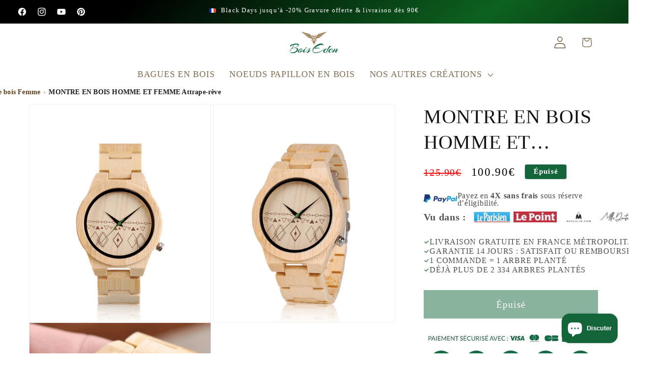

--- FILE ---
content_type: text/html; charset=utf-8
request_url: https://bois-eden.com/products/montre-attrape-reve
body_size: 47626
content:
<!doctype html>
<html class="js" lang="fr">
  <head>
    <script>
  // ✅ Patch ultra-précoce — empêche toute erreur avant même content_for_header
  window.Shopify = window.Shopify || {};
</script>

    <meta charset="utf-8">
    <meta http-equiv="X-UA-Compatible" content="IE=edge">
    <meta name="viewport" content="width=device-width,initial-scale=1">
    <meta name="theme-color" content="">
    <meta http-equiv="x-dns-prefetch-control" content="on">
    <link rel="canonical" href="https://bois-eden.com/products/montre-attrape-reve">

    


<!-- 🌐 Préconnexions essentielles -->
<link rel="preconnect" href="https://cdn.shopify.com" crossorigin>


  <link rel="preconnect" href="https://cdnwidget.judge.me" crossorigin>

<link rel="icon" type="image/png" href="//bois-eden.com/cdn/shop/files/favicon_fdffc071-8ea5-4ac1-b65d-75cbf42bc82a.png?crop=center&height=32&v=1754726440&width=32"><title>
      MONTRE ATTRAPE-RÊVE EN BOIS HOMME FEMME | Bois Eden
</title>

    <meta name="description" content="Vous recherchez une montre extraordinaire qui apportera une touche personnalisée à votre tenue ? La MONTRE Attrape-rêve est l’instrument indispensable pour vous.">
    

<meta property="og:site_name" content="Bois Eden">
<meta property="og:url" content="https://bois-eden.com/products/montre-attrape-reve">
<meta property="og:title" content="MONTRE ATTRAPE-RÊVE EN BOIS HOMME FEMME | Bois Eden">
<meta property="og:type" content="product">
<meta property="og:description" content="Vous recherchez une montre extraordinaire qui apportera une touche personnalisée à votre tenue ? La MONTRE Attrape-rêve est l’instrument indispensable pour vous."><meta property="og:image" content="http://bois-eden.com/cdn/shop/files/montre-en-bois-homme-et-femme-attrape-reve-834148.png?v=1713504952">
  <meta property="og:image:secure_url" content="https://bois-eden.com/cdn/shop/files/montre-en-bois-homme-et-femme-attrape-reve-834148.png?v=1713504952">
  <meta property="og:image:width" content="500">
  <meta property="og:image:height" content="600"><meta property="og:price:amount" content="100.90">
  <meta property="og:price:currency" content="EUR"><meta name="twitter:card" content="summary_large_image">
<meta name="twitter:title" content="MONTRE ATTRAPE-RÊVE EN BOIS HOMME FEMME | Bois Eden">
<meta name="twitter:description" content="Vous recherchez une montre extraordinaire qui apportera une touche personnalisée à votre tenue ? La MONTRE Attrape-rêve est l’instrument indispensable pour vous.">

<script src="//bois-eden.com/cdn/shop/t/59/assets/constants.js?v=132983761750457495441762318410" defer="defer"></script>
<script src="//bois-eden.com/cdn/shop/t/59/assets/pubsub.js?v=25310214064522200911762318410" defer="defer"></script>
<script src="//bois-eden.com/cdn/shop/t/59/assets/global.js?v=181959571920657316041762318410" defer="defer"></script>

<script src="//bois-eden.com/cdn/shop/t/59/assets/details-disclosure.js?v=13653116266235556501762318410" defer="defer"></script>
<script src="//bois-eden.com/cdn/shop/t/59/assets/details-modal.js?v=25581673532751508451762318410" defer="defer"></script>
<script src="//bois-eden.com/cdn/shop/t/59/assets/search-form.js?v=133129549252120666541762318410" defer="defer"></script><script src="//bois-eden.com/cdn/shop/t/59/assets/animations.js?v=88693664871331136111762318410" defer="defer"></script><style data-shopify>
     html, body {
    font-family: system-ui, -apple-system, BlinkMacSystemFont, "Segoe UI", "Helvetica Neue", Arial, sans-serif;
    -webkit-font-smoothing: antialiased;
    -moz-osx-font-smoothing: grayscale;
  }:root,.color-scheme-1{
          --color-background: 255,255,255;
          
            --gradient-background: #ffffff;
          
--color-foreground: 0,0,0;
          --color-background-contrast: 191,191,191;
          --color-shadow: 0,0,0;
          --color-button: 0,0,0;
          --color-button-text: 255,255,255;
          --color-secondary-button: 255,255,255;
          --color-secondary-button-text: 0,0,0;
          --color-link: 0,0,0;
          --color-badge-foreground: 0,0,0;
          --color-badge-background: 255,255,255;
          --color-badge-border: 0,0,0;
          --payment-terms-background-color: rgb(255 255 255);
        }.color-scheme-2{
          --color-background: 255,255,255;
          
            --gradient-background: #ffffff;
          
--color-foreground: 18,18,18;
          --color-background-contrast: 191,191,191;
          --color-shadow: 18,18,18;
          --color-button: 20,102,58;
          --color-button-text: 255,255,255;
          --color-secondary-button: 255,255,255;
          --color-secondary-button-text: 18,18,18;
          --color-link: 18,18,18;
          --color-badge-foreground: 18,18,18;
          --color-badge-background: 255,255,255;
          --color-badge-border: 18,18,18;
          --payment-terms-background-color: rgb(255 255 255);
        }.color-scheme-3{
          --color-background: 0,0,0;
          
            --gradient-background: #000000;
          
--color-foreground: 255,255,255;
          --color-background-contrast: 128,128,128;
          --color-shadow: 0,0,0;
          --color-button: 255,255,255;
          --color-button-text: 0,0,0;
          --color-secondary-button: 0,0,0;
          --color-secondary-button-text: 255,255,255;
          --color-link: 255,255,255;
          --color-badge-foreground: 255,255,255;
          --color-badge-background: 0,0,0;
          --color-badge-border: 255,255,255;
          --payment-terms-background-color: rgb(0 0 0);
        }.color-scheme-4{
          --color-background: 18,18,18;
          
            --gradient-background: #121212;
          
--color-foreground: 255,255,255;
          --color-background-contrast: 146,146,146;
          --color-shadow: 18,18,18;
          --color-button: 20,102,58;
          --color-button-text: 255,255,255;
          --color-secondary-button: 18,18,18;
          --color-secondary-button-text: 255,255,255;
          --color-link: 255,255,255;
          --color-badge-foreground: 255,255,255;
          --color-badge-background: 18,18,18;
          --color-badge-border: 255,255,255;
          --payment-terms-background-color: rgb(18 18 18);
        }.color-scheme-5{
          --color-background: 20,102,58;
          
            --gradient-background: #14663a;
          
--color-foreground: 255,255,255;
          --color-background-contrast: 0,0,0;
          --color-shadow: 0,0,0;
          --color-button: 255,255,255;
          --color-button-text: 0,0,0;
          --color-secondary-button: 20,102,58;
          --color-secondary-button-text: 255,255,255;
          --color-link: 255,255,255;
          --color-badge-foreground: 255,255,255;
          --color-badge-background: 20,102,58;
          --color-badge-border: 255,255,255;
          --payment-terms-background-color: rgb(20 102 58);
        }.color-scheme-942e71b2-555b-4a19-94fa-ee68901c7e85{
          --color-background: 255,255,255;
          
            --gradient-background: #ffffff;
          
--color-foreground: 94,63,25;
          --color-background-contrast: 191,191,191;
          --color-shadow: 18,18,18;
          --color-button: 18,18,18;
          --color-button-text: 255,255,255;
          --color-secondary-button: 255,255,255;
          --color-secondary-button-text: 18,18,18;
          --color-link: 18,18,18;
          --color-badge-foreground: 94,63,25;
          --color-badge-background: 255,255,255;
          --color-badge-border: 94,63,25;
          --payment-terms-background-color: rgb(255 255 255);
        }.color-scheme-0af85bbb-906b-4f1f-ab81-156039625425{
          --color-background: 255,255,255;
          
            --gradient-background: #ffffff;
          
--color-foreground: 26,26,26;
          --color-background-contrast: 191,191,191;
          --color-shadow: 26,26,26;
          --color-button: 0,0,0;
          --color-button-text: 255,255,255;
          --color-secondary-button: 255,255,255;
          --color-secondary-button-text: 20,102,58;
          --color-link: 20,102,58;
          --color-badge-foreground: 26,26,26;
          --color-badge-background: 255,255,255;
          --color-badge-border: 26,26,26;
          --payment-terms-background-color: rgb(255 255 255);
        }.color-scheme-d1b24e23-aaa6-4126-822b-cac6a7f6dbef{
          --color-background: 0,0,0;
          
            --gradient-background: linear-gradient(320deg, rgba(0, 0, 0, 1) 16%, rgba(13, 98, 32, 1) 52%, rgba(0, 0, 0, 1) 87%);
          
--color-foreground: 255,255,255;
          --color-background-contrast: 128,128,128;
          --color-shadow: 0,0,0;
          --color-button: 0,0,0;
          --color-button-text: 255,255,255;
          --color-secondary-button: 0,0,0;
          --color-secondary-button-text: 0,0,0;
          --color-link: 0,0,0;
          --color-badge-foreground: 255,255,255;
          --color-badge-background: 0,0,0;
          --color-badge-border: 255,255,255;
          --payment-terms-background-color: rgb(0 0 0);
        }.color-scheme-0bf2868c-f44b-45e8-81e6-f1101c39e39d{
          --color-background: 255,255,255;
          
            --gradient-background: #ffffff;
          
--color-foreground: 0,0,0;
          --color-background-contrast: 191,191,191;
          --color-shadow: 0,0,0;
          --color-button: 0,0,0;
          --color-button-text: 20,102,58;
          --color-secondary-button: 255,255,255;
          --color-secondary-button-text: 0,0,0;
          --color-link: 0,0,0;
          --color-badge-foreground: 0,0,0;
          --color-badge-background: 255,255,255;
          --color-badge-border: 0,0,0;
          --payment-terms-background-color: rgb(255 255 255);
        }body, .color-scheme-1, .color-scheme-2, .color-scheme-3, .color-scheme-4, .color-scheme-5, .color-scheme-942e71b2-555b-4a19-94fa-ee68901c7e85, .color-scheme-0af85bbb-906b-4f1f-ab81-156039625425, .color-scheme-d1b24e23-aaa6-4126-822b-cac6a7f6dbef, .color-scheme-0bf2868c-f44b-45e8-81e6-f1101c39e39d{ color: rgba(var(--color-foreground),.75); background-color: rgb(var(--color-background)); }

      :root{
        --font-body-family: "New York", Iowan Old Style, Apple Garamond, Baskerville, Times New Roman, Droid Serif, Times, Source Serif Pro, serif, Apple Color Emoji, Segoe UI Emoji, Segoe UI Symbol;
        --font-body-style: normal;
        --font-body-weight: 400;
        --font-body-weight-bold: 700;
        --font-heading-family: "New York", Iowan Old Style, Apple Garamond, Baskerville, Times New Roman, Droid Serif, Times, Source Serif Pro, serif, Apple Color Emoji, Segoe UI Emoji, Segoe UI Symbol;
        --font-heading-style: normal;
        --font-heading-weight: 400;
        --font-body-scale: 1.25;
        --font-heading-scale: 0.8;
        --media-padding: px;
        --media-border-opacity: 0.05;
        --media-border-width: 1px;
        --media-radius: 0px;
        --media-shadow-opacity: 0.0;
        --media-shadow-horizontal-offset: 0px;
        --media-shadow-vertical-offset: 4px;
        --media-shadow-blur-radius: 5px;
        --media-shadow-visible: 0;
        --page-width: 130rem;
        --page-width-margin: 0rem;
        --product-card-image-padding: 0.0rem;
        --product-card-corner-radius: 0.0rem;
        --product-card-text-alignment: left;
        --product-card-border-width: 0.0rem;
        --product-card-border-opacity: 0.1;
        --product-card-shadow-opacity: 0.0;
        --product-card-shadow-visible: 0;
        --product-card-shadow-horizontal-offset: 0.0rem;
        --product-card-shadow-vertical-offset: 0.4rem;
        --product-card-shadow-blur-radius: 0.5rem;

        --collection-card-image-padding: 0.0rem;
        --collection-card-corner-radius: 0.0rem;
        --collection-card-text-alignment: left;
        --collection-card-border-width: 0.0rem;
        --collection-card-border-opacity: 0.1;
        --collection-card-shadow-opacity: 0.0;
        --collection-card-shadow-visible: 0;
        --collection-card-shadow-horizontal-offset: 0.0rem;
        --collection-card-shadow-vertical-offset: 0.4rem;
        --collection-card-shadow-blur-radius: 0.5rem;

        --blog-card-image-padding: 0.0rem;
        --blog-card-corner-radius: 0.0rem;
        --blog-card-text-alignment: left;
        --blog-card-border-width: 0.0rem;
        --blog-card-border-opacity: 0.1;
        --blog-card-shadow-opacity: 0.0;
        --blog-card-shadow-horizontal-offset: 0.0rem;
        --blog-card-shadow-vertical-offset: 0.4rem;
        --blog-card-shadow-blur-radius: 0.5rem;

        --badge-corner-radius: 4.0rem;

        --popup-border-width: 1px;
        --popup-border-opacity: 0.1;
        --popup-corner-radius: 0px;
        --popup-shadow-opacity: 0.05;
        --popup-shadow-horizontal-offset: 0px;
        --popup-shadow-vertical-offset: 4px;
        --popup-shadow-blur-radius: 5px;

        --drawer-border-width: 1px;
        --drawer-border-opacity: 0.1;
        --drawer-shadow-opacity: 0.0;
        --drawer-shadow-horizontal-offset: 0px;
        --drawer-shadow-vertical-offset: 4px;
        --drawer-shadow-blur-radius: 5px;

        --spacing-sections-desktop: 0px;
        --spacing-sections-mobile: 0px;

        --grid-desktop-vertical-spacing: 8px;
        --grid-desktop-horizontal-spacing: 8px;
        --grid-mobile-vertical-spacing: 4px;
        --grid-mobile-horizontal-spacing: 4px;

        --text-boxes-border-opacity: 0.1;
        --text-boxes-border-width: 0px;
        --text-boxes-radius: 0px;
        --text-boxes-shadow-opacity: 0.0;
        --text-boxes-shadow-visible: 0;
        --text-boxes-shadow-horizontal-offset: 0px;
        --text-boxes-shadow-vertical-offset: 4px;
        --text-boxes-shadow-blur-radius: 5px;

        --buttons-radius: 0px;
        --buttons-radius-outset: 0px;
        --buttons-border-width: 1px;
        --buttons-border-opacity: 1.0;
        --buttons-shadow-opacity: 0.0;
        --buttons-shadow-visible: 0;
        --buttons-shadow-horizontal-offset: 0px;
        --buttons-shadow-vertical-offset: 4px;
        --buttons-shadow-blur-radius: 5px;
        --buttons-border-offset: 0px;

        --inputs-radius: 0px;
        --inputs-border-width: 1px;
        --inputs-border-opacity: 0.55;
        --inputs-shadow-opacity: 0.0;
        --inputs-shadow-horizontal-offset: 0px;
        --inputs-margin-offset: 0px;
        --inputs-shadow-vertical-offset: 4px;
        --inputs-shadow-blur-radius: 5px;
        --inputs-radius-outset: 0px;

        --variant-pills-radius: 40px;
        --variant-pills-border-width: 1px;
        --variant-pills-border-opacity: 0.55;
        --variant-pills-shadow-opacity: 0.0;
        --variant-pills-shadow-horizontal-offset: 0px;
        --variant-pills-shadow-vertical-offset: 4px;
        --variant-pills-shadow-blur-radius: 5px;
      }

      *,*::before,*::after{box-sizing:inherit}
      html{box-sizing:border-box;font-size:calc(var(--font-body-scale)*62.5%);height:100%}
      body{
        display:grid;grid-template-rows:auto auto 1fr auto;grid-template-columns:100%;
        min-height:100%;margin:0;font-size:1.5rem;letter-spacing:.06rem;
        line-height:calc(1 + .8 / var(--font-body-scale));
        font-family:var(--font-body-family);font-style:var(--font-body-style);font-weight:var(--font-body-weight)
      }
      @media(min-width:750px){body{font-size:1.6rem}}
    </style>
<link rel="preload" as="style" href="//bois-eden.com/cdn/shop/t/59/assets/base.css?v=2630427098032112431763525400" onload="this.onload=null;this.rel='stylesheet'">
<noscript><link rel="stylesheet" href="//bois-eden.com/cdn/shop/t/59/assets/base.css?v=2630427098032112431763525400"></noscript><link href="//bois-eden.com/cdn/shop/t/59/assets/component-localization-form.css?v=170315343355214948141762318410" rel="stylesheet" type="text/css" media="all" />
      <script src="//bois-eden.com/cdn/shop/t/59/assets/localization-form.js?v=144176611646395275351762318410" defer="defer"></script><script>if(Shopify.designMode)document.documentElement.classList.add('shopify-design-mode');</script><link rel="preload" as="style" href="//bois-eden.com/cdn/shop/t/59/assets/component-card.css?v=120341546515895839841762318410" onload="this.onload=null;this.rel='stylesheet'">
    <noscript><link rel="stylesheet" href="//bois-eden.com/cdn/shop/t/59/assets/component-card.css?v=120341546515895839841762318410"></noscript>

    <link rel="preload" as="style" href="//bois-eden.com/cdn/shop/t/59/assets/component-price.css?v=47596247576480123001762318410" onload="this.onload=null;this.rel='stylesheet'">
    <noscript><link rel="stylesheet" href="//bois-eden.com/cdn/shop/t/59/assets/component-price.css?v=47596247576480123001762318410"></noscript>

    <link rel="preload" as="style" href="//bois-eden.com/cdn/shop/t/59/assets/component-discounts.css?v=152760482443307489271762318410" onload="this.onload=null;this.rel='stylesheet'">
    <noscript><link rel="stylesheet" href="//bois-eden.com/cdn/shop/t/59/assets/component-discounts.css?v=152760482443307489271762318410"></noscript>

    <link rel="preload" as="style" href="//bois-eden.com/cdn/shop/t/59/assets/component-rating.css?v=179577762467860590411762318410" onload="this.onload=null;this.rel='stylesheet'">
    <noscript><link rel="stylesheet" href="//bois-eden.com/cdn/shop/t/59/assets/component-rating.css?v=179577762467860590411762318410"></noscript>

    <link rel="preload" as="style" href="//bois-eden.com/cdn/shop/t/59/assets/component-facets.css?v=53841352096212296361762318410" onload="this.onload=null;this.rel='stylesheet'">
    <noscript><link rel="stylesheet" href="//bois-eden.com/cdn/shop/t/59/assets/component-facets.css?v=53841352096212296361762318410"></noscript>

    <link rel="preload" as="style" href="//bois-eden.com/cdn/shop/t/59/assets/component-pagination.css?v=136206814810731739951762318410" onload="this.onload=null;this.rel='stylesheet'">
    <noscript><link rel="stylesheet" href="//bois-eden.com/cdn/shop/t/59/assets/component-pagination.css?v=136206814810731739951762318410"></noscript>

    <link rel="preload" as="style" href="//bois-eden.com/cdn/shop/t/59/assets/component-swatch.css?v=6811383713633888781762318410" onload="this.onload=null;this.rel='stylesheet'">
    <noscript><link rel="stylesheet" href="//bois-eden.com/cdn/shop/t/59/assets/component-swatch.css?v=6811383713633888781762318410"></noscript>

    <link rel="preload" as="style" href="//bois-eden.com/cdn/shop/t/59/assets/component-slider.css?v=14039311878856620671762318410" onload="this.onload=null;this.rel='stylesheet'">
    <noscript><link rel="stylesheet" href="//bois-eden.com/cdn/shop/t/59/assets/component-slider.css?v=14039311878856620671762318410"></noscript>

    <link rel="preload" as="style" href="//bois-eden.com/cdn/shop/t/59/assets/component-slideshow.css?v=17933591812325749411762318410" onload="this.onload=null;this.rel='stylesheet'">
    <noscript><link rel="stylesheet" href="//bois-eden.com/cdn/shop/t/59/assets/component-slideshow.css?v=17933591812325749411762318410"></noscript>

    <link rel="preload" as="style" href="//bois-eden.com/cdn/shop/t/59/assets/component-list-social.css?v=35792976012981934991762318410" onload="this.onload=null;this.rel='stylesheet'">
    <noscript><link rel="stylesheet" href="//bois-eden.com/cdn/shop/t/59/assets/component-list-social.css?v=35792976012981934991762318410"></noscript>

    <link rel="preload" as="style" href="//bois-eden.com/cdn/shop/t/59/assets/section-footer.css?v=60318643098753476351762318410" onload="this.onload=null;this.rel='stylesheet'">
    <noscript><link rel="stylesheet" href="//bois-eden.com/cdn/shop/t/59/assets/section-footer.css?v=60318643098753476351762318410"></noscript>

    <link rel="preload" as="style" href="//bois-eden.com/cdn/shop/t/59/assets/section-guide-bois.css?v=134416665772390516631762318410" onload="this.onload=null;this.rel='stylesheet'">
    <noscript><link rel="stylesheet" href="//bois-eden.com/cdn/shop/t/59/assets/section-guide-bois.css?v=134416665772390516631762318410"></noscript>

    <script>
      window.requestIdleCallback && requestIdleCallback(function(){
        document.querySelectorAll('link[as="style"][rel="preload"]').forEach(function(l){
          if(l.rel!=="stylesheet"){ l.rel="stylesheet"; }
        });
      });
    </script>
    <link rel="apple-touch-icon" href="https://cdn.shopify.com/s/files/1/0267/9642/5276/files/apple-touch-icon.png?v=1757652192">


<script>
window.addEventListener('load', () => {
  const lazyScripts = [
    'https://connect.facebook.net/en_US/fbevents.js'
  ];
  setTimeout(() => {
    lazyScripts.forEach(src => {
      const s = document.createElement('script');
      s.src = src;
      s.defer = true;
      s.async = true;
      document.body.appendChild(s);
    });
    console.log("✅ Script Facebook chargé après 2,5s");
  }, 2500);
});
</script>

<style>
.card,.card__inner,.card__content,.card__information{color:#000!important;text-shadow:none!important;opacity:1!important;background-color:transparent!important}
.gradient::before,.gradient::after{background:rgba(255,255,255,.98)!important;opacity:.98!important;mix-blend-mode:normal!important;pointer-events:none!important}
.card__heading,.full-unstyled-link,.price-item,.money{color:#000!important;font-weight:500}
.rating-star,.jdgm-prev-badge__stars,.jdgm-star{color:#14663A!important}
.badge{background-color:#14663A!important;color:#fff!important;border-radius:4px;font-weight:600}
.card__media,.card__media img{opacity:1!important;mix-blend-mode:normal!important;background:transparent!important}
</style>


<style>
/* 🧘 Anti-CLS pour la première image produit (LCP) */
.product-card-wrapper:first-of-type .card__media {
  aspect-ratio: 1 / 1; /* réserve une zone carrée par défaut */
  display: block;
  width: 100%;
  overflow: hidden;
  background: #fafafa; /* couleur neutre pendant le chargement */
}

/* Image principale : toujours bloc et dimensionnée */
.product-card-wrapper:first-of-type .card__media img {
  display: block;
  width: 100%;
  height: auto;
  object-fit: contain;
  aspect-ratio: 1 / 1;
  background-color: #fafafa;
  transition: opacity 0.3s ease;
  opacity: 1;
}

/* Effet visuel fluide (évite flash blanc) */
.product-card-wrapper:first-of-type .card__media img:not([src]) {
  opacity: 0;
}
</style>

<!-- ⚡ Retarde le chargement du CSS checkout bloquant -->
<script>
  window.addEventListener('load', () => {
    const css = document.querySelector('link[href*="accelerated-checkout-backwards-compat.css"]');
    if (css) {
      css.setAttribute('rel', 'preload');
      css.setAttribute('as', 'style');
      css.onload = () => (css.rel = 'stylesheet');
      console.log("✅ Feuille checkout retardée en toute sécurité");
    }
  });
</script>

  <link rel="preload" as="image" href="//bois-eden.com/cdn/shop/files/logo_bois_eden_5aa370c9-244c-47a1-8dda-6b5a14b8af6f.webp?v=1712994103&width=200" type="image/webp">

<!-- 🧩 Neutralise la feuille checkout bloquante (MutationObserver) -->
<script>
(function() {
  const handleCheckoutCSS = () => {
    const css = document.querySelector('link[href*="accelerated-checkout-backwards-compat.css"]');
    if (css && css.rel !== 'preload') {
      css.setAttribute('rel', 'preload');
      css.setAttribute('as', 'style');
      css.onload = () => (css.rel = 'stylesheet');
      console.log("✅ Feuille checkout passée en preload (MutationObserver)");
    }
  };

  // Exécute immédiatement si la feuille est déjà là
  handleCheckoutCSS();

  // 👀 Surveille tout ajout de balises <link> dans le head
  const observer = new MutationObserver(handleCheckoutCSS);
  observer.observe(document.head, { childList: true, subtree: true });
})();
</script>
<script>
window.Shopify = window.Shopify || {};
window.Shopify.analytics = window.Shopify.analytics || {};
window.Shopify.analytics.disableErrorTracking = true;
</script>

<script>window.performance && window.performance.mark && window.performance.mark('shopify.content_for_header.start');</script><meta name="google-site-verification" content="NYCI9nsnLamd0ZudDbA92LJ8F_kQXWcVNouB-TuJ8CM">
<meta id="shopify-digital-wallet" name="shopify-digital-wallet" content="/26796425276/digital_wallets/dialog">
<meta name="shopify-checkout-api-token" content="6b588b7a6c328a03ee6fa612d6480e2d">
<meta id="in-context-paypal-metadata" data-shop-id="26796425276" data-venmo-supported="false" data-environment="production" data-locale="fr_FR" data-paypal-v4="true" data-currency="EUR">
<link rel="alternate" type="application/json+oembed" href="https://bois-eden.com/products/montre-attrape-reve.oembed">
<script async="async" src="/checkouts/internal/preloads.js?locale=fr-FR"></script>
<script id="shopify-features" type="application/json">{"accessToken":"6b588b7a6c328a03ee6fa612d6480e2d","betas":["rich-media-storefront-analytics"],"domain":"bois-eden.com","predictiveSearch":true,"shopId":26796425276,"locale":"fr"}</script>
<script>var Shopify = Shopify || {};
Shopify.shop = "mustang-v8-shop.myshopify.com";
Shopify.locale = "fr";
Shopify.currency = {"active":"EUR","rate":"1.0"};
Shopify.country = "FR";
Shopify.theme = {"name":"BLACK DAYS","id":182972154236,"schema_name":"Dawn","schema_version":"15.4.0","theme_store_id":887,"role":"main"};
Shopify.theme.handle = "null";
Shopify.theme.style = {"id":null,"handle":null};
Shopify.cdnHost = "bois-eden.com/cdn";
Shopify.routes = Shopify.routes || {};
Shopify.routes.root = "/";</script>
<script type="module">!function(o){(o.Shopify=o.Shopify||{}).modules=!0}(window);</script>
<script>!function(o){function n(){var o=[];function n(){o.push(Array.prototype.slice.apply(arguments))}return n.q=o,n}var t=o.Shopify=o.Shopify||{};t.loadFeatures=n(),t.autoloadFeatures=n()}(window);</script>
<script id="shop-js-analytics" type="application/json">{"pageType":"product"}</script>
<script defer="defer" async type="module" src="//bois-eden.com/cdn/shopifycloud/shop-js/modules/v2/client.init-shop-cart-sync_ChgkhDwU.fr.esm.js"></script>
<script defer="defer" async type="module" src="//bois-eden.com/cdn/shopifycloud/shop-js/modules/v2/chunk.common_BJcqwDuF.esm.js"></script>
<script type="module">
  await import("//bois-eden.com/cdn/shopifycloud/shop-js/modules/v2/client.init-shop-cart-sync_ChgkhDwU.fr.esm.js");
await import("//bois-eden.com/cdn/shopifycloud/shop-js/modules/v2/chunk.common_BJcqwDuF.esm.js");

  window.Shopify.SignInWithShop?.initShopCartSync?.({"fedCMEnabled":true,"windoidEnabled":true});

</script>
<script id="__st">var __st={"a":26796425276,"offset":3600,"reqid":"9bac37ac-a4d8-49c2-8a50-8e0cd8760cf0-1763773101","pageurl":"bois-eden.com\/products\/montre-attrape-reve","u":"ffaace23ff78","p":"product","rtyp":"product","rid":4143324987452};</script>
<script>window.ShopifyPaypalV4VisibilityTracking = true;</script>
<script id="captcha-bootstrap">!function(){'use strict';const t='contact',e='account',n='new_comment',o=[[t,t],['blogs',n],['comments',n],[t,'customer']],c=[[e,'customer_login'],[e,'guest_login'],[e,'recover_customer_password'],[e,'create_customer']],r=t=>t.map((([t,e])=>`form[action*='/${t}']:not([data-nocaptcha='true']) input[name='form_type'][value='${e}']`)).join(','),a=t=>()=>t?[...document.querySelectorAll(t)].map((t=>t.form)):[];function s(){const t=[...o],e=r(t);return a(e)}const i='password',u='form_key',d=['recaptcha-v3-token','g-recaptcha-response','h-captcha-response',i],f=()=>{try{return window.sessionStorage}catch{return}},m='__shopify_v',_=t=>t.elements[u];function p(t,e,n=!1){try{const o=window.sessionStorage,c=JSON.parse(o.getItem(e)),{data:r}=function(t){const{data:e,action:n}=t;return t[m]||n?{data:e,action:n}:{data:t,action:n}}(c);for(const[e,n]of Object.entries(r))t.elements[e]&&(t.elements[e].value=n);n&&o.removeItem(e)}catch(o){console.error('form repopulation failed',{error:o})}}const l='form_type',E='cptcha';function T(t){t.dataset[E]=!0}const w=window,h=w.document,L='Shopify',v='ce_forms',y='captcha';let A=!1;((t,e)=>{const n=(g='f06e6c50-85a8-45c8-87d0-21a2b65856fe',I='https://cdn.shopify.com/shopifycloud/storefront-forms-hcaptcha/ce_storefront_forms_captcha_hcaptcha.v1.5.2.iife.js',D={infoText:'Protégé par hCaptcha',privacyText:'Confidentialité',termsText:'Conditions'},(t,e,n)=>{const o=w[L][v],c=o.bindForm;if(c)return c(t,g,e,D).then(n);var r;o.q.push([[t,g,e,D],n]),r=I,A||(h.body.append(Object.assign(h.createElement('script'),{id:'captcha-provider',async:!0,src:r})),A=!0)});var g,I,D;w[L]=w[L]||{},w[L][v]=w[L][v]||{},w[L][v].q=[],w[L][y]=w[L][y]||{},w[L][y].protect=function(t,e){n(t,void 0,e),T(t)},Object.freeze(w[L][y]),function(t,e,n,w,h,L){const[v,y,A,g]=function(t,e,n){const i=e?o:[],u=t?c:[],d=[...i,...u],f=r(d),m=r(i),_=r(d.filter((([t,e])=>n.includes(e))));return[a(f),a(m),a(_),s()]}(w,h,L),I=t=>{const e=t.target;return e instanceof HTMLFormElement?e:e&&e.form},D=t=>v().includes(t);t.addEventListener('submit',(t=>{const e=I(t);if(!e)return;const n=D(e)&&!e.dataset.hcaptchaBound&&!e.dataset.recaptchaBound,o=_(e),c=g().includes(e)&&(!o||!o.value);(n||c)&&t.preventDefault(),c&&!n&&(function(t){try{if(!f())return;!function(t){const e=f();if(!e)return;const n=_(t);if(!n)return;const o=n.value;o&&e.removeItem(o)}(t);const e=Array.from(Array(32),(()=>Math.random().toString(36)[2])).join('');!function(t,e){_(t)||t.append(Object.assign(document.createElement('input'),{type:'hidden',name:u})),t.elements[u].value=e}(t,e),function(t,e){const n=f();if(!n)return;const o=[...t.querySelectorAll(`input[type='${i}']`)].map((({name:t})=>t)),c=[...d,...o],r={};for(const[a,s]of new FormData(t).entries())c.includes(a)||(r[a]=s);n.setItem(e,JSON.stringify({[m]:1,action:t.action,data:r}))}(t,e)}catch(e){console.error('failed to persist form',e)}}(e),e.submit())}));const S=(t,e)=>{t&&!t.dataset[E]&&(n(t,e.some((e=>e===t))),T(t))};for(const o of['focusin','change'])t.addEventListener(o,(t=>{const e=I(t);D(e)&&S(e,y())}));const B=e.get('form_key'),M=e.get(l),P=B&&M;t.addEventListener('DOMContentLoaded',(()=>{const t=y();if(P)for(const e of t)e.elements[l].value===M&&p(e,B);[...new Set([...A(),...v().filter((t=>'true'===t.dataset.shopifyCaptcha))])].forEach((e=>S(e,t)))}))}(h,new URLSearchParams(w.location.search),n,t,e,['guest_login'])})(!0,!0)}();</script>
<script integrity="sha256-52AcMU7V7pcBOXWImdc/TAGTFKeNjmkeM1Pvks/DTgc=" data-source-attribution="shopify.loadfeatures" defer="defer" src="//bois-eden.com/cdn/shopifycloud/storefront/assets/storefront/load_feature-81c60534.js" crossorigin="anonymous"></script>
<script data-source-attribution="shopify.dynamic_checkout.dynamic.init">var Shopify=Shopify||{};Shopify.PaymentButton=Shopify.PaymentButton||{isStorefrontPortableWallets:!0,init:function(){window.Shopify.PaymentButton.init=function(){};var t=document.createElement("script");t.src="https://bois-eden.com/cdn/shopifycloud/portable-wallets/latest/portable-wallets.fr.js",t.type="module",document.head.appendChild(t)}};
</script>
<script data-source-attribution="shopify.dynamic_checkout.buyer_consent">
  function portableWalletsHideBuyerConsent(e){var t=document.getElementById("shopify-buyer-consent"),n=document.getElementById("shopify-subscription-policy-button");t&&n&&(t.classList.add("hidden"),t.setAttribute("aria-hidden","true"),n.removeEventListener("click",e))}function portableWalletsShowBuyerConsent(e){var t=document.getElementById("shopify-buyer-consent"),n=document.getElementById("shopify-subscription-policy-button");t&&n&&(t.classList.remove("hidden"),t.removeAttribute("aria-hidden"),n.addEventListener("click",e))}window.Shopify?.PaymentButton&&(window.Shopify.PaymentButton.hideBuyerConsent=portableWalletsHideBuyerConsent,window.Shopify.PaymentButton.showBuyerConsent=portableWalletsShowBuyerConsent);
</script>
<script data-source-attribution="shopify.dynamic_checkout.cart.bootstrap">document.addEventListener("DOMContentLoaded",(function(){function t(){return document.querySelector("shopify-accelerated-checkout-cart, shopify-accelerated-checkout")}if(t())Shopify.PaymentButton.init();else{new MutationObserver((function(e,n){t()&&(Shopify.PaymentButton.init(),n.disconnect())})).observe(document.body,{childList:!0,subtree:!0})}}));
</script>
<script id='scb4127' type='text/javascript' async='' src='https://bois-eden.com/cdn/shopifycloud/privacy-banner/storefront-banner.js'></script><link id="shopify-accelerated-checkout-styles" rel="stylesheet" media="screen" href="https://bois-eden.com/cdn/shopifycloud/portable-wallets/latest/accelerated-checkout-backwards-compat.css" crossorigin="anonymous">
<style id="shopify-accelerated-checkout-cart">
        #shopify-buyer-consent {
  margin-top: 1em;
  display: inline-block;
  width: 100%;
}

#shopify-buyer-consent.hidden {
  display: none;
}

#shopify-subscription-policy-button {
  background: none;
  border: none;
  padding: 0;
  text-decoration: underline;
  font-size: inherit;
  cursor: pointer;
}

#shopify-subscription-policy-button::before {
  box-shadow: none;
}

      </style>
<script id="sections-script" data-sections="header" defer="defer" src="//bois-eden.com/cdn/shop/t/59/compiled_assets/scripts.js?11367"></script>
<script>window.performance && window.performance.mark && window.performance.mark('shopify.content_for_header.end');</script>
<link rel="preconnect" href="https://cdn.shopifycdn.net" crossorigin>
<link rel="preconnect" href="https://cdn.shopifycloud.com" crossorigin>
<script>
  // 🚫 Désactive les appels Shop App Analytics si non utilisés
  window.Shopify = window.Shopify || {};
  window.Shopify.analytics = window.Shopify.analytics || {};
  window.Shopify.analytics.disableShopAppTracking = true;
</script>

  <!-- BEGIN app block: shopify://apps/judge-me-reviews/blocks/judgeme_core/61ccd3b1-a9f2-4160-9fe9-4fec8413e5d8 --><!-- Start of Judge.me Core -->




<link rel="dns-prefetch" href="https://cdnwidget.judge.me">
<link rel="dns-prefetch" href="https://cdn.judge.me">
<link rel="dns-prefetch" href="https://cdn1.judge.me">
<link rel="dns-prefetch" href="https://api.judge.me">

<script data-cfasync='false' class='jdgm-settings-script'>window.jdgmSettings={"pagination":5,"disable_web_reviews":false,"badge_no_review_text":"Aucun avis","badge_n_reviews_text":"{{ n }} avis","badge_star_color":"#14663A","hide_badge_preview_if_no_reviews":true,"badge_hide_text":false,"enforce_center_preview_badge":false,"widget_title":"Avis Clients","widget_open_form_text":"Écrire un avis","widget_close_form_text":"Annuler l'avis","widget_refresh_page_text":"Actualiser la page","widget_summary_text":"Basé sur {{ number_of_reviews }} avis","widget_no_review_text":"Soyez le premier à écrire un avis","widget_name_field_text":"Nom d'affichage","widget_verified_name_field_text":"Nom vérifié (public)","widget_name_placeholder_text":"Nom d'affichage","widget_required_field_error_text":"Ce champ est obligatoire.","widget_email_field_text":"Adresse email","widget_verified_email_field_text":"Email vérifié (privé, ne peut pas être modifié)","widget_email_placeholder_text":"Votre adresse email","widget_email_field_error_text":"Veuillez entrer une adresse email valide.","widget_rating_field_text":"Évaluation","widget_review_title_field_text":"Titre de l'avis","widget_review_title_placeholder_text":"Donnez un titre à votre avis","widget_review_body_field_text":"Contenu de l'avis","widget_review_body_placeholder_text":"Commencez à écrire ici...","widget_pictures_field_text":"Photo/Vidéo (facultatif)","widget_submit_review_text":"Soumettre l'avis","widget_submit_verified_review_text":"Soumettre un avis vérifié","widget_submit_success_msg_with_auto_publish":"Merci ! Veuillez actualiser la page dans quelques instants pour voir votre avis. Vous pouvez supprimer ou modifier votre avis en vous connectant à \u003ca href='https://judge.me/login' target='_blank' rel='nofollow noopener'\u003eJudge.me\u003c/a\u003e","widget_submit_success_msg_no_auto_publish":"Merci ! Votre avis sera publié dès qu'il sera approuvé par l'administrateur de la boutique. Vous pouvez supprimer ou modifier votre avis en vous connectant à \u003ca href='https://judge.me/login' target='_blank' rel='nofollow noopener'\u003eJudge.me\u003c/a\u003e","widget_show_default_reviews_out_of_total_text":"Affichage de {{ n_reviews_shown }} sur {{ n_reviews }} avis.","widget_show_all_link_text":"Tout afficher","widget_show_less_link_text":"Afficher moins","widget_author_said_text":"{{ reviewer_name }} a dit :","widget_days_text":"il y a {{ n }} jour/jours","widget_weeks_text":"il y a {{ n }} semaine/semaines","widget_months_text":"il y a {{ n }} mois","widget_years_text":"il y a {{ n }} an/ans","widget_yesterday_text":"Hier","widget_today_text":"Aujourd'hui","widget_replied_text":"\u003e\u003e {{ shop_name }} a répondu :","widget_read_more_text":"Lire plus","widget_rating_filter_see_all_text":"Voir tous les avis","widget_sorting_most_recent_text":"Plus récents","widget_sorting_highest_rating_text":"Meilleures notes","widget_sorting_lowest_rating_text":"Notes les plus basses","widget_sorting_with_pictures_text":"Uniquement les photos","widget_sorting_most_helpful_text":"Plus utiles","widget_open_question_form_text":"Poser une question","widget_reviews_subtab_text":"Avis","widget_questions_subtab_text":"Questions","widget_question_label_text":"Question","widget_answer_label_text":"Réponse","widget_question_placeholder_text":"Écrivez votre question ici","widget_submit_question_text":"Soumettre la question","widget_question_submit_success_text":"Merci pour votre question ! Nous vous notifierons dès qu'elle aura une réponse.","widget_star_color":"#14663A","verified_badge_text":"Vérifié","verified_badge_placement":"left-of-reviewer-name","widget_hide_border":false,"widget_social_share":false,"all_reviews_include_out_of_store_products":true,"all_reviews_out_of_store_text":"(hors boutique)","all_reviews_product_name_prefix_text":"à propos de","enable_review_pictures":false,"review_date_format":"dd/mm/yy","widget_product_reviews_subtab_text":"Avis Produits","widget_shop_reviews_subtab_text":"Avis Boutique","widget_write_a_store_review_text":"Écrire un avis sur la boutique","widget_other_languages_heading":"Avis dans d'autres langues","widget_translate_review_text":"Traduire l'avis en {{ language }}","widget_translating_review_text":"Traduction en cours...","widget_show_original_translation_text":"Afficher l'original ({{ language }})","widget_translate_review_failed_text":"Impossible de traduire cet avis.","widget_translate_review_retry_text":"Réessayer","widget_translate_review_try_again_later_text":"Réessayez plus tard","widget_sorting_pictures_first_text":"Photos en premier","floating_tab_button_name":"★ Avis","floating_tab_title":"Laissons nos clients parler pour nous","floating_tab_url":"","floating_tab_url_enabled":false,"all_reviews_text_badge_text":"Les clients nous notent {{ shop.metafields.judgeme.all_reviews_rating | round: 1 }}/5 basé sur {{ shop.metafields.judgeme.all_reviews_count }} avis.","all_reviews_text_badge_text_branded_style":"{{ shop.metafields.judgeme.all_reviews_rating | round: 1 }} sur 5 étoiles basé sur {{ shop.metafields.judgeme.all_reviews_count }} avis","all_reviews_text_badge_url":"","all_reviews_text_style":"branded","featured_carousel_title":"La voix de nos clients : l'excellence au cœur de nos engagements","featured_carousel_count_text":"sur {{ n }} avis","featured_carousel_url":"","featured_carousel_show_images":false,"featured_carousel_arrows_on_the_sides":true,"featured_carousel_width":100,"featured_carousel_arrow_color":"#14663A","verified_count_badge_style":"branded","verified_count_badge_url":"","widget_star_use_custom_color":true,"picture_reminder_submit_button":"Upload Pictures","widget_sorting_videos_first_text":"Vidéos en premier","widget_review_pending_text":"En attente","featured_carousel_items_for_large_screen":4,"remove_microdata_snippet":true,"preview_badge_no_question_text":"Aucune question","preview_badge_n_question_text":"{{ number_of_questions }} question/questions","widget_search_bar_placeholder":"Rechercher des avis","widget_sorting_verified_only_text":"Vérifiés uniquement","featured_carousel_theme":"card","featured_carousel_show_title":false,"featured_carousel_show_product":true,"featured_carousel_full_star_background":"#14663A","featured_carousel_verified_badge_color":"#14663A","featured_carousel_more_reviews_button_text":"Lire plus d'avis","featured_carousel_view_product_button_text":"Voir le produit","all_reviews_page_load_more_text":"Charger plus d'avis","widget_advanced_speed_features":5,"widget_public_name_text":"affiché publiquement comme","default_reviewer_name_has_non_latin":true,"widget_reviewer_anonymous":"Anonyme","medals_widget_title":"Médailles d'avis Judge.me","widget_invalid_yt_video_url_error_text":"Pas une URL de vidéo YouTube","widget_max_length_field_error_text":"Veuillez ne pas dépasser {0} caractères.","widget_verified_by_shop_text":"Vérifié par la boutique","widget_load_with_code_splitting":true,"widget_ugc_title":"Fait par nous, partagé par vous","widget_ugc_subtitle":"Taguez-nous pour voir votre photo mise en avant sur notre page","widget_ugc_primary_button_text":"Acheter maintenant","widget_ugc_secondary_button_text":"Charger plus","widget_ugc_reviews_button_text":"Voir les avis","widget_primary_color":"#14663A","widget_summary_average_rating_text":"{{ average_rating }} sur 5","widget_media_grid_title":"Photos \u0026 vidéos clients","widget_media_grid_see_more_text":"Voir plus","widget_verified_by_judgeme_text":"Vérifié par Judge.me","widget_verified_by_judgeme_text_in_store_medals":"Vérifié par Judge.me","widget_media_field_exceed_quantity_message":"Désolé, nous ne pouvons accepter que {{ max_media }} pour un avis.","widget_media_field_exceed_limit_message":"{{ file_name }} est trop volumineux, veuillez sélectionner un {{ media_type }} de moins de {{ size_limit }}MB.","widget_review_submitted_text":"Avis soumis !","widget_question_submitted_text":"Question soumise !","widget_close_form_text_question":"Annuler","widget_write_your_answer_here_text":"Écrivez votre réponse ici","widget_enabled_branded_link":true,"widget_show_collected_by_judgeme":false,"widget_collected_by_judgeme_text":"collecté par Judge.me","widget_load_more_text":"Charger plus","widget_full_review_text":"Avis complet","widget_read_more_reviews_text":"Lire plus d'avis","widget_read_questions_text":"Lire les questions","widget_questions_and_answers_text":"Questions \u0026 Réponses","widget_verified_by_text":"Vérifié par","widget_verified_text":"Vérifié","widget_number_of_reviews_text":"{{ number_of_reviews }} avis","widget_back_button_text":"Retour","widget_next_button_text":"Suivant","widget_custom_forms_filter_button":"Filtres","how_reviews_are_collected":"Comment les avis sont-ils collectés ?","widget_gdpr_statement":"Comment nous utilisons vos données : Nous vous contacterons uniquement à propos de l'avis que vous avez laissé, et seulement si nécessaire. En soumettant votre avis, vous acceptez les \u003ca href='https://judge.me/terms' target='_blank' rel='nofollow noopener'\u003econditions\u003c/a\u003e, la \u003ca href='https://judge.me/privacy' target='_blank' rel='nofollow noopener'\u003epolitique de confidentialité\u003c/a\u003e et les \u003ca href='https://judge.me/content-policy' target='_blank' rel='nofollow noopener'\u003epolitiques de contenu\u003c/a\u003e de Judge.me.","review_snippet_widget_round_border_style":true,"review_snippet_widget_card_color":"#FFFFFF","review_snippet_widget_slider_arrows_background_color":"#FFFFFF","review_snippet_widget_slider_arrows_color":"#000000","review_snippet_widget_star_color":"#108474","all_reviews_product_variant_label_text":"Variante : ","widget_show_verified_branding":false,"redirect_reviewers_invited_via_email":"review_widget","review_content_screen_title_text":"Comment évalueriez-vous ce produit ?","review_content_introduction_text":"Nous serions ravis que vous partagiez un peu votre expérience.","one_star_review_guidance_text":"Mauvais","five_star_review_guidance_text":"Excellent","customer_information_screen_title_text":"À propos de vous","customer_information_introduction_text":"Veuillez nous en dire plus sur vous.","custom_questions_screen_title_text":"Votre expérience en détail","custom_questions_introduction_text":"Voici quelques questions pour nous aider à mieux comprendre votre expérience.","review_submitted_screen_title_text":"Merci pour votre avis !","review_submitted_screen_thank_you_text":"Nous le traitons et il apparaîtra bientôt dans la boutique.","review_submitted_screen_email_verification_text":"Veuillez confirmer votre email en cliquant sur le lien que nous venons de vous envoyer. Cela nous aide à maintenir des avis authentiques.","review_submitted_request_store_review_text":"Aimeriez-vous partager votre expérience d'achat avec nous ?","review_submitted_review_other_products_text":"Aimeriez-vous évaluer ces produits ?","reviewer_media_screen_title_picture_text":"Partager une photo","reviewer_media_introduction_picture_text":"Téléchargez une photo pour étayer votre avis.","reviewer_media_screen_title_video_text":"Partager une vidéo","reviewer_media_introduction_video_text":"Téléchargez une vidéo pour étayer votre avis.","reviewer_media_screen_title_picture_or_video_text":"Partager une photo ou une vidéo","reviewer_media_introduction_picture_or_video_text":"Téléchargez une photo ou une vidéo pour étayer votre avis.","reviewer_media_youtube_url_text":"Collez votre URL Youtube ici","advanced_settings_next_step_button_text":"Suivant","advanced_settings_close_review_button_text":"Fermer","write_review_flow_required_text":"Obligatoire","write_review_flow_privacy_message_text":"Nous respectons votre vie privée.","write_review_flow_anonymous_text":"Avis anonyme","write_review_flow_visibility_text":"Ne sera pas visible pour les autres clients.","write_review_flow_multiple_selection_help_text":"Sélectionnez autant que vous le souhaitez","write_review_flow_single_selection_help_text":"Sélectionnez une option","write_review_flow_required_field_error_text":"Ce champ est obligatoire","write_review_flow_invalid_email_error_text":"Veuillez saisir une adresse email valide","write_review_flow_max_length_error_text":"Max. {{ max_length }} caractères.","write_review_flow_media_upload_text":"\u003cb\u003eCliquez pour télécharger\u003c/b\u003e ou glissez-déposez","write_review_flow_gdpr_statement":"Nous vous contacterons uniquement au sujet de votre avis si nécessaire. En soumettant votre avis, vous acceptez nos \u003ca href='https://judge.me/terms' target='_blank' rel='nofollow noopener'\u003econditions d'utilisation\u003c/a\u003e et notre \u003ca href='https://judge.me/privacy' target='_blank' rel='nofollow noopener'\u003epolitique de confidentialité\u003c/a\u003e.","transparency_badges_collected_via_store_invite_text":"Avis collecté via l'invitation du magasin","transparency_badges_from_another_provider_text":"Avis collecté d'un autre fournisseur","transparency_badges_collected_from_store_visitor_text":"Avis collecté d'un visiteur du magasin","transparency_badges_written_in_google_text":"Avis écrit sur Google","transparency_badges_written_in_etsy_text":"Avis écrit sur Etsy","transparency_badges_written_in_shop_app_text":"Avis écrit sur Shop App","transparency_badges_earned_reward_text":"Avis a gagné une récompense pour une commande future","platform":"shopify","branding_url":"https://app.judge.me/reviews","branding_text":"Propulsé par Judge.me","locale":"en","reply_name":"Bois Eden","widget_version":"3.0","footer":true,"autopublish":false,"review_dates":true,"enable_custom_form":false,"shop_locale":"fr","enable_multi_locales_translations":true,"show_review_title_input":true,"review_verification_email_status":"always","can_be_branded":true,"reply_name_text":"Bois Eden"};</script> <style class='jdgm-settings-style'>﻿.jdgm-xx{left:0}:root{--jdgm-primary-color: #14663A;--jdgm-secondary-color: rgba(20,102,58,0.1);--jdgm-star-color: #14663A;--jdgm-write-review-text-color: white;--jdgm-write-review-bg-color: #14663A;--jdgm-paginate-color: #14663A;--jdgm-border-radius: 0;--jdgm-reviewer-name-color: #14663A}.jdgm-histogram__bar-content{background-color:#14663A}.jdgm-rev[data-verified-buyer=true] .jdgm-rev__icon.jdgm-rev__icon:after,.jdgm-rev__buyer-badge.jdgm-rev__buyer-badge{color:white;background-color:#14663A}.jdgm-review-widget--small .jdgm-gallery.jdgm-gallery .jdgm-gallery__thumbnail-link:nth-child(8) .jdgm-gallery__thumbnail-wrapper.jdgm-gallery__thumbnail-wrapper:before{content:"Voir plus"}@media only screen and (min-width: 768px){.jdgm-gallery.jdgm-gallery .jdgm-gallery__thumbnail-link:nth-child(8) .jdgm-gallery__thumbnail-wrapper.jdgm-gallery__thumbnail-wrapper:before{content:"Voir plus"}}.jdgm-preview-badge .jdgm-star.jdgm-star{color:#14663A}.jdgm-prev-badge[data-average-rating='0.00']{display:none !important}.jdgm-author-all-initials{display:none !important}.jdgm-author-last-initial{display:none !important}.jdgm-rev-widg__title{visibility:hidden}.jdgm-rev-widg__summary-text{visibility:hidden}.jdgm-prev-badge__text{visibility:hidden}.jdgm-rev__prod-link-prefix:before{content:'à propos de'}.jdgm-rev__variant-label:before{content:'Variante : '}.jdgm-rev__out-of-store-text:before{content:'(hors boutique)'}@media only screen and (min-width: 768px){.jdgm-rev__pics .jdgm-rev_all-rev-page-picture-separator,.jdgm-rev__pics .jdgm-rev__product-picture{display:none}}@media only screen and (max-width: 768px){.jdgm-rev__pics .jdgm-rev_all-rev-page-picture-separator,.jdgm-rev__pics .jdgm-rev__product-picture{display:none}}.jdgm-preview-badge[data-template="product"]{display:none !important}.jdgm-preview-badge[data-template="collection"]{display:none !important}.jdgm-preview-badge[data-template="index"]{display:none !important}.jdgm-review-widget[data-from-snippet="true"]{display:none !important}.jdgm-verified-count-badget[data-from-snippet="true"]{display:none !important}.jdgm-carousel-wrapper[data-from-snippet="true"]{display:none !important}.jdgm-all-reviews-text[data-from-snippet="true"]{display:none !important}.jdgm-medals-section[data-from-snippet="true"]{display:none !important}.jdgm-ugc-media-wrapper[data-from-snippet="true"]{display:none !important}.jdgm-review-snippet-widget .jdgm-rev-snippet-widget__cards-container .jdgm-rev-snippet-card{border-radius:8px;background:#fff}.jdgm-review-snippet-widget .jdgm-rev-snippet-widget__cards-container .jdgm-rev-snippet-card__rev-rating .jdgm-star{color:#108474}.jdgm-review-snippet-widget .jdgm-rev-snippet-widget__prev-btn,.jdgm-review-snippet-widget .jdgm-rev-snippet-widget__next-btn{border-radius:50%;background:#fff}.jdgm-review-snippet-widget .jdgm-rev-snippet-widget__prev-btn>svg,.jdgm-review-snippet-widget .jdgm-rev-snippet-widget__next-btn>svg{fill:#000}.jdgm-full-rev-modal.rev-snippet-widget .jm-mfp-container .jm-mfp-content,.jdgm-full-rev-modal.rev-snippet-widget .jm-mfp-container .jdgm-full-rev__icon,.jdgm-full-rev-modal.rev-snippet-widget .jm-mfp-container .jdgm-full-rev__pic-img,.jdgm-full-rev-modal.rev-snippet-widget .jm-mfp-container .jdgm-full-rev__reply{border-radius:8px}.jdgm-full-rev-modal.rev-snippet-widget .jm-mfp-container .jdgm-full-rev[data-verified-buyer="true"] .jdgm-full-rev__icon::after{border-radius:8px}.jdgm-full-rev-modal.rev-snippet-widget .jm-mfp-container .jdgm-full-rev .jdgm-rev__buyer-badge{border-radius:calc( 8px / 2 )}.jdgm-full-rev-modal.rev-snippet-widget .jm-mfp-container .jdgm-full-rev .jdgm-full-rev__replier::before{content:'Bois Eden'}.jdgm-full-rev-modal.rev-snippet-widget .jm-mfp-container .jdgm-full-rev .jdgm-full-rev__product-button{border-radius:calc( 8px * 6 )}
</style> <style class='jdgm-settings-style'></style>

  
  
  
  <style class='jdgm-miracle-styles'>
  @-webkit-keyframes jdgm-spin{0%{-webkit-transform:rotate(0deg);-ms-transform:rotate(0deg);transform:rotate(0deg)}100%{-webkit-transform:rotate(359deg);-ms-transform:rotate(359deg);transform:rotate(359deg)}}@keyframes jdgm-spin{0%{-webkit-transform:rotate(0deg);-ms-transform:rotate(0deg);transform:rotate(0deg)}100%{-webkit-transform:rotate(359deg);-ms-transform:rotate(359deg);transform:rotate(359deg)}}@font-face{font-family:'JudgemeStar';src:url("[data-uri]") format("woff");font-weight:normal;font-style:normal}.jdgm-star{font-family:'JudgemeStar';display:inline !important;text-decoration:none !important;padding:0 4px 0 0 !important;margin:0 !important;font-weight:bold;opacity:1;-webkit-font-smoothing:antialiased;-moz-osx-font-smoothing:grayscale}.jdgm-star:hover{opacity:1}.jdgm-star:last-of-type{padding:0 !important}.jdgm-star.jdgm--on:before{content:"\e000"}.jdgm-star.jdgm--off:before{content:"\e001"}.jdgm-star.jdgm--half:before{content:"\e002"}.jdgm-widget *{margin:0;line-height:1.4;-webkit-box-sizing:border-box;-moz-box-sizing:border-box;box-sizing:border-box;-webkit-overflow-scrolling:touch}.jdgm-hidden{display:none !important;visibility:hidden !important}.jdgm-temp-hidden{display:none}.jdgm-spinner{width:40px;height:40px;margin:auto;border-radius:50%;border-top:2px solid #eee;border-right:2px solid #eee;border-bottom:2px solid #eee;border-left:2px solid #ccc;-webkit-animation:jdgm-spin 0.8s infinite linear;animation:jdgm-spin 0.8s infinite linear}.jdgm-prev-badge{display:block !important}

</style>


  
  
   


<script data-cfasync='false' class='jdgm-script'>
!function(e){window.jdgm=window.jdgm||{},jdgm.CDN_HOST="https://cdnwidget.judge.me/",jdgm.API_HOST="https://api.judge.me/",jdgm.CDN_BASE_URL="https://cdn.shopify.com/extensions/019aa746-a0e8-7052-b09b-ca194bc11f29/judgeme-extensions-231/assets/",
jdgm.docReady=function(d){(e.attachEvent?"complete"===e.readyState:"loading"!==e.readyState)?
setTimeout(d,0):e.addEventListener("DOMContentLoaded",d)},jdgm.loadCSS=function(d,t,o,a){
!o&&jdgm.loadCSS.requestedUrls.indexOf(d)>=0||(jdgm.loadCSS.requestedUrls.push(d),
(a=e.createElement("link")).rel="stylesheet",a.class="jdgm-stylesheet",a.media="nope!",
a.href=d,a.onload=function(){this.media="all",t&&setTimeout(t)},e.body.appendChild(a))},
jdgm.loadCSS.requestedUrls=[],jdgm.loadJS=function(e,d){var t=new XMLHttpRequest;
t.onreadystatechange=function(){4===t.readyState&&(Function(t.response)(),d&&d(t.response))},
t.open("GET",e),t.send()},jdgm.docReady((function(){(window.jdgmLoadCSS||e.querySelectorAll(
".jdgm-widget, .jdgm-all-reviews-page").length>0)&&(jdgmSettings.widget_load_with_code_splitting?
parseFloat(jdgmSettings.widget_version)>=3?jdgm.loadCSS(jdgm.CDN_HOST+"widget_v3/base.css"):
jdgm.loadCSS(jdgm.CDN_HOST+"widget/base.css"):jdgm.loadCSS(jdgm.CDN_HOST+"shopify_v2.css"),
jdgm.loadJS(jdgm.CDN_HOST+"loader.js"))}))}(document);
</script>
<noscript><link rel="stylesheet" type="text/css" media="all" href="https://cdnwidget.judge.me/shopify_v2.css"></noscript>

<!-- BEGIN app snippet: theme_fix_tags --><script>
  (function() {
    var jdgmThemeFixes = {"180983005564":{"html":"","css":"@media only screen and (min-width: 992px) {\n.jdgm-rev-widg {\n    width: 60%;\n    margin: 0 auto !important;\n}\n}","js":""}};
    if (!jdgmThemeFixes) return;
    var thisThemeFix = jdgmThemeFixes[Shopify.theme.id];
    if (!thisThemeFix) return;

    if (thisThemeFix.html) {
      document.addEventListener("DOMContentLoaded", function() {
        var htmlDiv = document.createElement('div');
        htmlDiv.classList.add('jdgm-theme-fix-html');
        htmlDiv.innerHTML = thisThemeFix.html;
        document.body.append(htmlDiv);
      });
    };

    if (thisThemeFix.css) {
      var styleTag = document.createElement('style');
      styleTag.classList.add('jdgm-theme-fix-style');
      styleTag.innerHTML = thisThemeFix.css;
      document.head.append(styleTag);
    };

    if (thisThemeFix.js) {
      var scriptTag = document.createElement('script');
      scriptTag.classList.add('jdgm-theme-fix-script');
      scriptTag.innerHTML = thisThemeFix.js;
      document.head.append(scriptTag);
    };
  })();
</script>
<!-- END app snippet -->
<!-- End of Judge.me Core -->



<!-- END app block --><script src="https://cdn.shopify.com/extensions/1f805629-c1d3-44c5-afa0-f2ef641295ef/booster-page-speed-optimizer-1/assets/speed-embed.js" type="text/javascript" defer="defer"></script>
<script src="https://cdn.shopify.com/extensions/019aa746-a0e8-7052-b09b-ca194bc11f29/judgeme-extensions-231/assets/loader.js" type="text/javascript" defer="defer"></script>
<script src="https://cdn.shopify.com/extensions/7bc9bb47-adfa-4267-963e-cadee5096caf/inbox-1252/assets/inbox-chat-loader.js" type="text/javascript" defer="defer"></script>
<link href="https://monorail-edge.shopifysvc.com" rel="dns-prefetch">
<script>(function(){if ("sendBeacon" in navigator && "performance" in window) {try {var session_token_from_headers = performance.getEntriesByType('navigation')[0].serverTiming.find(x => x.name == '_s').description;} catch {var session_token_from_headers = undefined;}var session_cookie_matches = document.cookie.match(/_shopify_s=([^;]*)/);var session_token_from_cookie = session_cookie_matches && session_cookie_matches.length === 2 ? session_cookie_matches[1] : "";var session_token = session_token_from_headers || session_token_from_cookie || "";function handle_abandonment_event(e) {var entries = performance.getEntries().filter(function(entry) {return /monorail-edge.shopifysvc.com/.test(entry.name);});if (!window.abandonment_tracked && entries.length === 0) {window.abandonment_tracked = true;var currentMs = Date.now();var navigation_start = performance.timing.navigationStart;var payload = {shop_id: 26796425276,url: window.location.href,navigation_start,duration: currentMs - navigation_start,session_token,page_type: "product"};window.navigator.sendBeacon("https://monorail-edge.shopifysvc.com/v1/produce", JSON.stringify({schema_id: "online_store_buyer_site_abandonment/1.1",payload: payload,metadata: {event_created_at_ms: currentMs,event_sent_at_ms: currentMs}}));}}window.addEventListener('pagehide', handle_abandonment_event);}}());</script>
<script id="web-pixels-manager-setup">(function e(e,d,r,n,o){if(void 0===o&&(o={}),!Boolean(null===(a=null===(i=window.Shopify)||void 0===i?void 0:i.analytics)||void 0===a?void 0:a.replayQueue)){var i,a;window.Shopify=window.Shopify||{};var t=window.Shopify;t.analytics=t.analytics||{};var s=t.analytics;s.replayQueue=[],s.publish=function(e,d,r){return s.replayQueue.push([e,d,r]),!0};try{self.performance.mark("wpm:start")}catch(e){}var l=function(){var e={modern:/Edge?\/(1{2}[4-9]|1[2-9]\d|[2-9]\d{2}|\d{4,})\.\d+(\.\d+|)|Firefox\/(1{2}[4-9]|1[2-9]\d|[2-9]\d{2}|\d{4,})\.\d+(\.\d+|)|Chrom(ium|e)\/(9{2}|\d{3,})\.\d+(\.\d+|)|(Maci|X1{2}).+ Version\/(15\.\d+|(1[6-9]|[2-9]\d|\d{3,})\.\d+)([,.]\d+|)( \(\w+\)|)( Mobile\/\w+|) Safari\/|Chrome.+OPR\/(9{2}|\d{3,})\.\d+\.\d+|(CPU[ +]OS|iPhone[ +]OS|CPU[ +]iPhone|CPU IPhone OS|CPU iPad OS)[ +]+(15[._]\d+|(1[6-9]|[2-9]\d|\d{3,})[._]\d+)([._]\d+|)|Android:?[ /-](13[3-9]|1[4-9]\d|[2-9]\d{2}|\d{4,})(\.\d+|)(\.\d+|)|Android.+Firefox\/(13[5-9]|1[4-9]\d|[2-9]\d{2}|\d{4,})\.\d+(\.\d+|)|Android.+Chrom(ium|e)\/(13[3-9]|1[4-9]\d|[2-9]\d{2}|\d{4,})\.\d+(\.\d+|)|SamsungBrowser\/([2-9]\d|\d{3,})\.\d+/,legacy:/Edge?\/(1[6-9]|[2-9]\d|\d{3,})\.\d+(\.\d+|)|Firefox\/(5[4-9]|[6-9]\d|\d{3,})\.\d+(\.\d+|)|Chrom(ium|e)\/(5[1-9]|[6-9]\d|\d{3,})\.\d+(\.\d+|)([\d.]+$|.*Safari\/(?![\d.]+ Edge\/[\d.]+$))|(Maci|X1{2}).+ Version\/(10\.\d+|(1[1-9]|[2-9]\d|\d{3,})\.\d+)([,.]\d+|)( \(\w+\)|)( Mobile\/\w+|) Safari\/|Chrome.+OPR\/(3[89]|[4-9]\d|\d{3,})\.\d+\.\d+|(CPU[ +]OS|iPhone[ +]OS|CPU[ +]iPhone|CPU IPhone OS|CPU iPad OS)[ +]+(10[._]\d+|(1[1-9]|[2-9]\d|\d{3,})[._]\d+)([._]\d+|)|Android:?[ /-](13[3-9]|1[4-9]\d|[2-9]\d{2}|\d{4,})(\.\d+|)(\.\d+|)|Mobile Safari.+OPR\/([89]\d|\d{3,})\.\d+\.\d+|Android.+Firefox\/(13[5-9]|1[4-9]\d|[2-9]\d{2}|\d{4,})\.\d+(\.\d+|)|Android.+Chrom(ium|e)\/(13[3-9]|1[4-9]\d|[2-9]\d{2}|\d{4,})\.\d+(\.\d+|)|Android.+(UC? ?Browser|UCWEB|U3)[ /]?(15\.([5-9]|\d{2,})|(1[6-9]|[2-9]\d|\d{3,})\.\d+)\.\d+|SamsungBrowser\/(5\.\d+|([6-9]|\d{2,})\.\d+)|Android.+MQ{2}Browser\/(14(\.(9|\d{2,})|)|(1[5-9]|[2-9]\d|\d{3,})(\.\d+|))(\.\d+|)|K[Aa][Ii]OS\/(3\.\d+|([4-9]|\d{2,})\.\d+)(\.\d+|)/},d=e.modern,r=e.legacy,n=navigator.userAgent;return n.match(d)?"modern":n.match(r)?"legacy":"unknown"}(),u="modern"===l?"modern":"legacy",c=(null!=n?n:{modern:"",legacy:""})[u],f=function(e){return[e.baseUrl,"/wpm","/b",e.hashVersion,"modern"===e.buildTarget?"m":"l",".js"].join("")}({baseUrl:d,hashVersion:r,buildTarget:u}),m=function(e){var d=e.version,r=e.bundleTarget,n=e.surface,o=e.pageUrl,i=e.monorailEndpoint;return{emit:function(e){var a=e.status,t=e.errorMsg,s=(new Date).getTime(),l=JSON.stringify({metadata:{event_sent_at_ms:s},events:[{schema_id:"web_pixels_manager_load/3.1",payload:{version:d,bundle_target:r,page_url:o,status:a,surface:n,error_msg:t},metadata:{event_created_at_ms:s}}]});if(!i)return console&&console.warn&&console.warn("[Web Pixels Manager] No Monorail endpoint provided, skipping logging."),!1;try{return self.navigator.sendBeacon.bind(self.navigator)(i,l)}catch(e){}var u=new XMLHttpRequest;try{return u.open("POST",i,!0),u.setRequestHeader("Content-Type","text/plain"),u.send(l),!0}catch(e){return console&&console.warn&&console.warn("[Web Pixels Manager] Got an unhandled error while logging to Monorail."),!1}}}}({version:r,bundleTarget:l,surface:e.surface,pageUrl:self.location.href,monorailEndpoint:e.monorailEndpoint});try{o.browserTarget=l,function(e){var d=e.src,r=e.async,n=void 0===r||r,o=e.onload,i=e.onerror,a=e.sri,t=e.scriptDataAttributes,s=void 0===t?{}:t,l=document.createElement("script"),u=document.querySelector("head"),c=document.querySelector("body");if(l.async=n,l.src=d,a&&(l.integrity=a,l.crossOrigin="anonymous"),s)for(var f in s)if(Object.prototype.hasOwnProperty.call(s,f))try{l.dataset[f]=s[f]}catch(e){}if(o&&l.addEventListener("load",o),i&&l.addEventListener("error",i),u)u.appendChild(l);else{if(!c)throw new Error("Did not find a head or body element to append the script");c.appendChild(l)}}({src:f,async:!0,onload:function(){if(!function(){var e,d;return Boolean(null===(d=null===(e=window.Shopify)||void 0===e?void 0:e.analytics)||void 0===d?void 0:d.initialized)}()){var d=window.webPixelsManager.init(e)||void 0;if(d){var r=window.Shopify.analytics;r.replayQueue.forEach((function(e){var r=e[0],n=e[1],o=e[2];d.publishCustomEvent(r,n,o)})),r.replayQueue=[],r.publish=d.publishCustomEvent,r.visitor=d.visitor,r.initialized=!0}}},onerror:function(){return m.emit({status:"failed",errorMsg:"".concat(f," has failed to load")})},sri:function(e){var d=/^sha384-[A-Za-z0-9+/=]+$/;return"string"==typeof e&&d.test(e)}(c)?c:"",scriptDataAttributes:o}),m.emit({status:"loading"})}catch(e){m.emit({status:"failed",errorMsg:(null==e?void 0:e.message)||"Unknown error"})}}})({shopId: 26796425276,storefrontBaseUrl: "https://bois-eden.com",extensionsBaseUrl: "https://extensions.shopifycdn.com/cdn/shopifycloud/web-pixels-manager",monorailEndpoint: "https://monorail-edge.shopifysvc.com/unstable/produce_batch",surface: "storefront-renderer",enabledBetaFlags: ["2dca8a86"],webPixelsConfigList: [{"id":"2103705980","configuration":"{\"config\":\"{\\\"google_tag_ids\\\":[\\\"G-BQ02C9NKNR\\\",\\\"GT-MR2PHKLK\\\"],\\\"target_country\\\":\\\"FR\\\",\\\"gtag_events\\\":[{\\\"type\\\":\\\"begin_checkout\\\",\\\"action_label\\\":[\\\"G-BQ02C9NKNR\\\",\\\"AW-11413223372\\\/VmprCNDu2LkbEMzvn8Iq\\\"]},{\\\"type\\\":\\\"search\\\",\\\"action_label\\\":[\\\"G-BQ02C9NKNR\\\",\\\"AW-11413223372\\\/i7TYCKfW27kbEMzvn8Iq\\\"]},{\\\"type\\\":\\\"view_item\\\",\\\"action_label\\\":[\\\"G-BQ02C9NKNR\\\",\\\"AW-11413223372\\\/dk_PCNnu2LkbEMzvn8Iq\\\",\\\"MC-WCP8J3ST47\\\"]},{\\\"type\\\":\\\"purchase\\\",\\\"action_label\\\":[\\\"G-BQ02C9NKNR\\\",\\\"AW-11413223372\\\/xZOuCM3u2LkbEMzvn8Iq\\\",\\\"MC-WCP8J3ST47\\\"]},{\\\"type\\\":\\\"page_view\\\",\\\"action_label\\\":[\\\"G-BQ02C9NKNR\\\",\\\"AW-11413223372\\\/UBgVCNbu2LkbEMzvn8Iq\\\",\\\"MC-WCP8J3ST47\\\"]},{\\\"type\\\":\\\"add_payment_info\\\",\\\"action_label\\\":[\\\"G-BQ02C9NKNR\\\",\\\"AW-11413223372\\\/h88lCKrW27kbEMzvn8Iq\\\"]},{\\\"type\\\":\\\"add_to_cart\\\",\\\"action_label\\\":[\\\"G-BQ02C9NKNR\\\",\\\"AW-11413223372\\\/ZV2UCNPu2LkbEMzvn8Iq\\\"]}],\\\"enable_monitoring_mode\\\":false}\"}","eventPayloadVersion":"v1","runtimeContext":"OPEN","scriptVersion":"b2a88bafab3e21179ed38636efcd8a93","type":"APP","apiClientId":1780363,"privacyPurposes":[],"dataSharingAdjustments":{"protectedCustomerApprovalScopes":["read_customer_address","read_customer_email","read_customer_name","read_customer_personal_data","read_customer_phone"]}},{"id":"2103443836","configuration":"{\"pixel_id\":\"458528598201352\",\"pixel_type\":\"facebook_pixel\"}","eventPayloadVersion":"v1","runtimeContext":"OPEN","scriptVersion":"ca16bc87fe92b6042fbaa3acc2fbdaa6","type":"APP","apiClientId":2329312,"privacyPurposes":["ANALYTICS","MARKETING","SALE_OF_DATA"],"dataSharingAdjustments":{"protectedCustomerApprovalScopes":["read_customer_address","read_customer_email","read_customer_name","read_customer_personal_data","read_customer_phone"]}},{"id":"1823342972","configuration":"{\"webPixelName\":\"Judge.me\"}","eventPayloadVersion":"v1","runtimeContext":"STRICT","scriptVersion":"34ad157958823915625854214640f0bf","type":"APP","apiClientId":683015,"privacyPurposes":["ANALYTICS"],"dataSharingAdjustments":{"protectedCustomerApprovalScopes":["read_customer_email","read_customer_name","read_customer_personal_data","read_customer_phone"]}},{"id":"shopify-app-pixel","configuration":"{}","eventPayloadVersion":"v1","runtimeContext":"STRICT","scriptVersion":"0450","apiClientId":"shopify-pixel","type":"APP","privacyPurposes":["ANALYTICS","MARKETING"]},{"id":"shopify-custom-pixel","eventPayloadVersion":"v1","runtimeContext":"LAX","scriptVersion":"0450","apiClientId":"shopify-pixel","type":"CUSTOM","privacyPurposes":["ANALYTICS","MARKETING"]}],isMerchantRequest: false,initData: {"shop":{"name":"Bois Eden","paymentSettings":{"currencyCode":"EUR"},"myshopifyDomain":"mustang-v8-shop.myshopify.com","countryCode":"RE","storefrontUrl":"https:\/\/bois-eden.com"},"customer":null,"cart":null,"checkout":null,"productVariants":[{"price":{"amount":100.9,"currencyCode":"EUR"},"product":{"title":"MONTRE EN BOIS HOMME ET FEMME Attrape-rêve","vendor":"Bois Eden","id":"4143324987452","untranslatedTitle":"MONTRE EN BOIS HOMME ET FEMME Attrape-rêve","url":"\/products\/montre-attrape-reve","type":""},"id":"30320576266300","image":{"src":"\/\/bois-eden.com\/cdn\/shop\/files\/montre-en-bois-homme-et-femme-attrape-reve-834148.png?v=1713504952"},"sku":"26249229","title":"Default Title","untranslatedTitle":"Default Title"}],"purchasingCompany":null},},"https://bois-eden.com/cdn","ae1676cfwd2530674p4253c800m34e853cb",{"modern":"","legacy":""},{"shopId":"26796425276","storefrontBaseUrl":"https:\/\/bois-eden.com","extensionBaseUrl":"https:\/\/extensions.shopifycdn.com\/cdn\/shopifycloud\/web-pixels-manager","surface":"storefront-renderer","enabledBetaFlags":"[\"2dca8a86\"]","isMerchantRequest":"false","hashVersion":"ae1676cfwd2530674p4253c800m34e853cb","publish":"custom","events":"[[\"page_viewed\",{}],[\"product_viewed\",{\"productVariant\":{\"price\":{\"amount\":100.9,\"currencyCode\":\"EUR\"},\"product\":{\"title\":\"MONTRE EN BOIS HOMME ET FEMME Attrape-rêve\",\"vendor\":\"Bois Eden\",\"id\":\"4143324987452\",\"untranslatedTitle\":\"MONTRE EN BOIS HOMME ET FEMME Attrape-rêve\",\"url\":\"\/products\/montre-attrape-reve\",\"type\":\"\"},\"id\":\"30320576266300\",\"image\":{\"src\":\"\/\/bois-eden.com\/cdn\/shop\/files\/montre-en-bois-homme-et-femme-attrape-reve-834148.png?v=1713504952\"},\"sku\":\"26249229\",\"title\":\"Default Title\",\"untranslatedTitle\":\"Default Title\"}}]]"});</script><script>
  window.ShopifyAnalytics = window.ShopifyAnalytics || {};
  window.ShopifyAnalytics.meta = window.ShopifyAnalytics.meta || {};
  window.ShopifyAnalytics.meta.currency = 'EUR';
  var meta = {"product":{"id":4143324987452,"gid":"gid:\/\/shopify\/Product\/4143324987452","vendor":"Bois Eden","type":"","variants":[{"id":30320576266300,"price":10090,"name":"MONTRE EN BOIS HOMME ET FEMME Attrape-rêve","public_title":null,"sku":"26249229"}],"remote":false},"page":{"pageType":"product","resourceType":"product","resourceId":4143324987452}};
  for (var attr in meta) {
    window.ShopifyAnalytics.meta[attr] = meta[attr];
  }
</script>
<script class="analytics">
  (function () {
    var customDocumentWrite = function(content) {
      var jquery = null;

      if (window.jQuery) {
        jquery = window.jQuery;
      } else if (window.Checkout && window.Checkout.$) {
        jquery = window.Checkout.$;
      }

      if (jquery) {
        jquery('body').append(content);
      }
    };

    var hasLoggedConversion = function(token) {
      if (token) {
        return document.cookie.indexOf('loggedConversion=' + token) !== -1;
      }
      return false;
    }

    var setCookieIfConversion = function(token) {
      if (token) {
        var twoMonthsFromNow = new Date(Date.now());
        twoMonthsFromNow.setMonth(twoMonthsFromNow.getMonth() + 2);

        document.cookie = 'loggedConversion=' + token + '; expires=' + twoMonthsFromNow;
      }
    }

    var trekkie = window.ShopifyAnalytics.lib = window.trekkie = window.trekkie || [];
    if (trekkie.integrations) {
      return;
    }
    trekkie.methods = [
      'identify',
      'page',
      'ready',
      'track',
      'trackForm',
      'trackLink'
    ];
    trekkie.factory = function(method) {
      return function() {
        var args = Array.prototype.slice.call(arguments);
        args.unshift(method);
        trekkie.push(args);
        return trekkie;
      };
    };
    for (var i = 0; i < trekkie.methods.length; i++) {
      var key = trekkie.methods[i];
      trekkie[key] = trekkie.factory(key);
    }
    trekkie.load = function(config) {
      trekkie.config = config || {};
      trekkie.config.initialDocumentCookie = document.cookie;
      var first = document.getElementsByTagName('script')[0];
      var script = document.createElement('script');
      script.type = 'text/javascript';
      script.onerror = function(e) {
        var scriptFallback = document.createElement('script');
        scriptFallback.type = 'text/javascript';
        scriptFallback.onerror = function(error) {
                var Monorail = {
      produce: function produce(monorailDomain, schemaId, payload) {
        var currentMs = new Date().getTime();
        var event = {
          schema_id: schemaId,
          payload: payload,
          metadata: {
            event_created_at_ms: currentMs,
            event_sent_at_ms: currentMs
          }
        };
        return Monorail.sendRequest("https://" + monorailDomain + "/v1/produce", JSON.stringify(event));
      },
      sendRequest: function sendRequest(endpointUrl, payload) {
        // Try the sendBeacon API
        if (window && window.navigator && typeof window.navigator.sendBeacon === 'function' && typeof window.Blob === 'function' && !Monorail.isIos12()) {
          var blobData = new window.Blob([payload], {
            type: 'text/plain'
          });

          if (window.navigator.sendBeacon(endpointUrl, blobData)) {
            return true;
          } // sendBeacon was not successful

        } // XHR beacon

        var xhr = new XMLHttpRequest();

        try {
          xhr.open('POST', endpointUrl);
          xhr.setRequestHeader('Content-Type', 'text/plain');
          xhr.send(payload);
        } catch (e) {
          console.log(e);
        }

        return false;
      },
      isIos12: function isIos12() {
        return window.navigator.userAgent.lastIndexOf('iPhone; CPU iPhone OS 12_') !== -1 || window.navigator.userAgent.lastIndexOf('iPad; CPU OS 12_') !== -1;
      }
    };
    Monorail.produce('monorail-edge.shopifysvc.com',
      'trekkie_storefront_load_errors/1.1',
      {shop_id: 26796425276,
      theme_id: 182972154236,
      app_name: "storefront",
      context_url: window.location.href,
      source_url: "//bois-eden.com/cdn/s/trekkie.storefront.3c703df509f0f96f3237c9daa54e2777acf1a1dd.min.js"});

        };
        scriptFallback.async = true;
        scriptFallback.src = '//bois-eden.com/cdn/s/trekkie.storefront.3c703df509f0f96f3237c9daa54e2777acf1a1dd.min.js';
        first.parentNode.insertBefore(scriptFallback, first);
      };
      script.async = true;
      script.src = '//bois-eden.com/cdn/s/trekkie.storefront.3c703df509f0f96f3237c9daa54e2777acf1a1dd.min.js';
      first.parentNode.insertBefore(script, first);
    };
    trekkie.load(
      {"Trekkie":{"appName":"storefront","development":false,"defaultAttributes":{"shopId":26796425276,"isMerchantRequest":null,"themeId":182972154236,"themeCityHash":"9922894715954453057","contentLanguage":"fr","currency":"EUR","eventMetadataId":"ad0ea9a9-0170-453c-a426-381aa4efce6d"},"isServerSideCookieWritingEnabled":true,"monorailRegion":"shop_domain","enabledBetaFlags":["f0df213a"]},"Session Attribution":{},"S2S":{"facebookCapiEnabled":true,"source":"trekkie-storefront-renderer","apiClientId":580111}}
    );

    var loaded = false;
    trekkie.ready(function() {
      if (loaded) return;
      loaded = true;

      window.ShopifyAnalytics.lib = window.trekkie;

      var originalDocumentWrite = document.write;
      document.write = customDocumentWrite;
      try { window.ShopifyAnalytics.merchantGoogleAnalytics.call(this); } catch(error) {};
      document.write = originalDocumentWrite;

      window.ShopifyAnalytics.lib.page(null,{"pageType":"product","resourceType":"product","resourceId":4143324987452,"shopifyEmitted":true});

      var match = window.location.pathname.match(/checkouts\/(.+)\/(thank_you|post_purchase)/)
      var token = match? match[1]: undefined;
      if (!hasLoggedConversion(token)) {
        setCookieIfConversion(token);
        window.ShopifyAnalytics.lib.track("Viewed Product",{"currency":"EUR","variantId":30320576266300,"productId":4143324987452,"productGid":"gid:\/\/shopify\/Product\/4143324987452","name":"MONTRE EN BOIS HOMME ET FEMME Attrape-rêve","price":"100.90","sku":"26249229","brand":"Bois Eden","variant":null,"category":"","nonInteraction":true,"remote":false},undefined,undefined,{"shopifyEmitted":true});
      window.ShopifyAnalytics.lib.track("monorail:\/\/trekkie_storefront_viewed_product\/1.1",{"currency":"EUR","variantId":30320576266300,"productId":4143324987452,"productGid":"gid:\/\/shopify\/Product\/4143324987452","name":"MONTRE EN BOIS HOMME ET FEMME Attrape-rêve","price":"100.90","sku":"26249229","brand":"Bois Eden","variant":null,"category":"","nonInteraction":true,"remote":false,"referer":"https:\/\/bois-eden.com\/products\/montre-attrape-reve"});
      }
    });


        var eventsListenerScript = document.createElement('script');
        eventsListenerScript.async = true;
        eventsListenerScript.src = "//bois-eden.com/cdn/shopifycloud/storefront/assets/shop_events_listener-3da45d37.js";
        document.getElementsByTagName('head')[0].appendChild(eventsListenerScript);

})();</script>
<script
  defer
  src="https://bois-eden.com/cdn/shopifycloud/perf-kit/shopify-perf-kit-2.1.2.min.js"
  data-application="storefront-renderer"
  data-shop-id="26796425276"
  data-render-region="gcp-us-east1"
  data-page-type="product"
  data-theme-instance-id="182972154236"
  data-theme-name="Dawn"
  data-theme-version="15.4.0"
  data-monorail-region="shop_domain"
  data-resource-timing-sampling-rate="10"
  data-shs="true"
  data-shs-beacon="true"
  data-shs-export-with-fetch="true"
  data-shs-logs-sample-rate="1"
></script>
</head>

  <body class="gradient">
    <a class="skip-to-content-link button visually-hidden" href="#MainContent">Ignorer et passer au contenu</a><!-- BEGIN sections: header-group -->
<div id="shopify-section-sections--25757168009596__announcement-bar" class="shopify-section shopify-section-group-header-group announcement-bar-section"><link href="//bois-eden.com/cdn/shop/t/59/assets/component-slideshow.css?v=17933591812325749411762318410" rel="stylesheet" type="text/css" media="all" />
<link href="//bois-eden.com/cdn/shop/t/59/assets/component-slider.css?v=14039311878856620671762318410" rel="stylesheet" type="text/css" media="all" />

  <link href="//bois-eden.com/cdn/shop/t/59/assets/component-list-social.css?v=35792976012981934991762318410" rel="stylesheet" type="text/css" media="all" />


<div
  class="utility-bar color-scheme-d1b24e23-aaa6-4126-822b-cac6a7f6dbef gradient"
>
  <div class="page-width utility-bar__grid utility-bar__grid--3-col">

<ul class="list-unstyled list-social" role="list"><li class="list-social__item">
      <a href="https://www.facebook.com/BoisEden"
         class="link list-social__link"
         aria-label="Facebook Bois Eden"
         title="Suivez-nous sur Facebook">
        <span class="svg-wrapper"><svg class="icon icon-facebook" viewBox="0 0 20 20"><path fill="currentColor" d="M18 10.049C18 5.603 14.419 2 10 2s-8 3.603-8 8.049C2 14.067 4.925 17.396 8.75 18v-5.624H6.719v-2.328h2.03V8.275c0-2.017 1.195-3.132 3.023-3.132.874 0 1.79.158 1.79.158v1.98h-1.009c-.994 0-1.303.621-1.303 1.258v1.51h2.219l-.355 2.326H11.25V18c3.825-.604 6.75-3.933 6.75-7.951"/></svg>
</span>
        <span class="visually-hidden">Facebook</span>
      </a>
    </li><li class="list-social__item">
      <a href="https://www.instagram.com/boiseden_officiel/"
         class="link list-social__link"
         aria-label="Instagram Bois Eden"
         title="Découvrez nos créations sur Instagram">
        <span class="svg-wrapper"><svg class="icon icon-instagram" viewBox="0 0 20 20"><path fill="currentColor" fill-rule="evenodd" d="M13.23 3.492c-.84-.037-1.096-.046-3.23-.046-2.144 0-2.39.01-3.238.055-.776.027-1.195.164-1.487.273a2.4 2.4 0 0 0-.912.593 2.5 2.5 0 0 0-.602.922c-.11.282-.238.702-.274 1.486-.046.84-.046 1.095-.046 3.23s.01 2.39.046 3.229c.004.51.097 1.016.274 1.495.145.365.319.639.602.913.282.282.538.456.92.602.474.176.974.268 1.479.273.848.046 1.103.046 3.238.046s2.39-.01 3.23-.046c.784-.036 1.203-.164 1.486-.273.374-.146.648-.329.921-.602.283-.283.447-.548.602-.922.177-.476.27-.979.274-1.486.037-.84.046-1.095.046-3.23s-.01-2.39-.055-3.229c-.027-.784-.164-1.204-.274-1.495a2.4 2.4 0 0 0-.593-.913 2.6 2.6 0 0 0-.92-.602c-.284-.11-.703-.237-1.488-.273ZM6.697 2.05c.857-.036 1.131-.045 3.302-.045a63 63 0 0 1 3.302.045c.664.014 1.321.14 1.943.374a4 4 0 0 1 1.414.922c.41.397.728.88.93 1.414.23.622.354 1.279.365 1.942C18 7.56 18 7.824 18 10.005c0 2.17-.01 2.444-.046 3.292-.036.858-.173 1.442-.374 1.943-.2.53-.474.976-.92 1.423a3.9 3.9 0 0 1-1.415.922c-.51.191-1.095.337-1.943.374-.857.036-1.122.045-3.302.045-2.171 0-2.445-.009-3.302-.055-.849-.027-1.432-.164-1.943-.364a4.15 4.15 0 0 1-1.414-.922 4.1 4.1 0 0 1-.93-1.423c-.183-.51-.329-1.085-.365-1.943C2.009 12.45 2 12.167 2 10.004c0-2.161 0-2.435.055-3.302.027-.848.164-1.432.365-1.942a4.4 4.4 0 0 1 .92-1.414 4.2 4.2 0 0 1 1.415-.93c.51-.183 1.094-.33 1.943-.366Zm.427 4.806a4.105 4.105 0 1 1 5.805 5.805 4.105 4.105 0 0 1-5.805-5.805m1.882 5.371a2.668 2.668 0 1 0 2.042-4.93 2.668 2.668 0 0 0-2.042 4.93m5.922-5.942a.958.958 0 1 1-1.355-1.355.958.958 0 0 1 1.355 1.355" clip-rule="evenodd"/></svg>
</span>
        <span class="visually-hidden">Instagram</span>
      </a>
    </li><li class="list-social__item">
      <a href="https://www.youtube.com/channel/UCCzsF1X7s661sclbJ9nJLeA"
         class="link list-social__link"
         aria-label="YouTube Bois Eden"
         title="Regardez nos vidéos sur YouTube">
        <span class="svg-wrapper"><svg class="icon icon-youtube" viewBox="0 0 20 20"><path fill="currentColor" d="M18.16 5.87c.34 1.309.34 4.08.34 4.08s0 2.771-.34 4.08a2.13 2.13 0 0 1-1.53 1.53c-1.309.34-6.63.34-6.63.34s-5.321 0-6.63-.34a2.13 2.13 0 0 1-1.53-1.53c-.34-1.309-.34-4.08-.34-4.08s0-2.771.34-4.08a2.17 2.17 0 0 1 1.53-1.53C4.679 4 10 4 10 4s5.321 0 6.63.34a2.17 2.17 0 0 1 1.53 1.53M8.3 12.5l4.42-2.55L8.3 7.4z"/></svg>
</span>
        <span class="visually-hidden">YouTube</span>
      </a>
    </li><li class="list-social__item">
      <a href="https://fr.pinterest.com/boiseden/"
         class="link list-social__link"
         aria-label="Pinterest Bois Eden"
         title="Inspirez-vous sur Pinterest">
        <span class="svg-wrapper"><svg class="icon icon-pinterest" viewBox="0 0 20 20"><path fill="currentColor" d="M10 2.01a8.1 8.1 0 0 1 5.666 2.353 8.09 8.09 0 0 1 1.277 9.68A7.95 7.95 0 0 1 10 18.04a8.2 8.2 0 0 1-2.276-.307c.403-.653.672-1.24.816-1.729l.567-2.2c.134.27.393.5.768.702.384.192.768.297 1.19.297q1.254 0 2.248-.72a4.7 4.7 0 0 0 1.537-1.969c.37-.89.554-1.848.537-2.813 0-1.249-.48-2.315-1.43-3.227a5.06 5.06 0 0 0-3.65-1.374c-.893 0-1.729.154-2.478.461a5.02 5.02 0 0 0-3.236 4.552c0 .72.134 1.355.413 1.902.269.538.672.922 1.22 1.152.096.039.182.039.25 0 .066-.028.114-.096.143-.192l.173-.653c.048-.144.02-.288-.105-.432a2.26 2.26 0 0 1-.548-1.565 3.803 3.803 0 0 1 3.976-3.861c1.047 0 1.863.288 2.44.855.585.576.883 1.315.883 2.228a6.8 6.8 0 0 1-.317 2.122 3.8 3.8 0 0 1-.893 1.556c-.384.384-.836.576-1.345.576-.413 0-.749-.144-1.018-.451-.259-.307-.345-.672-.25-1.085q.22-.77.452-1.537l.173-.701c.057-.25.086-.451.086-.624 0-.346-.096-.634-.269-.855-.192-.22-.451-.336-.797-.336-.432 0-.797.192-1.085.595-.288.394-.442.893-.442 1.499.005.374.063.746.173 1.104l.058.144c-.576 2.478-.913 3.938-1.037 4.36-.116.528-.154 1.153-.125 1.863A8.07 8.07 0 0 1 2 10.03c0-2.208.778-4.11 2.343-5.666A7.72 7.72 0 0 1 10 2.001z"/></svg>
</span>
        <span class="visually-hidden">Pinterest</span>
      </a>
    </li></ul>
<div
        class="announcement-bar announcement-bar--one-announcement"
        role="region"
        aria-label="Annonce"
        
      ><p class="announcement-bar__message h5">
            <span>Black Days jusqu’à -20% Gravure offerte &amp; livraison dès 90€</span></p></div><div class="localization-wrapper">
</div>
  </div>
</div>


</div><div id="shopify-section-sections--25757168009596__header" class="shopify-section shopify-section-group-header-group section-header"><link rel="stylesheet" href="//bois-eden.com/cdn/shop/t/59/assets/component-list-menu.css?v=7193943120783849271762318410" media="print" onload="this.media='all'">
<link rel="stylesheet" href="//bois-eden.com/cdn/shop/t/59/assets/component-search.css?v=165164710990765432851762318410" media="print" onload="this.media='all'">
<link rel="stylesheet" href="//bois-eden.com/cdn/shop/t/59/assets/component-menu-drawer.css?v=147478906057189667651762318410" media="print" onload="this.media='all'">
<link
  rel="stylesheet"
  href="//bois-eden.com/cdn/shop/t/59/assets/component-cart-notification.css?v=54116361853792938221762318410"
  media="print"
  onload="this.media='all'"
><style>
  header-drawer {
    justify-self: start;
    margin-left: -1.2rem;
  }@media screen and (min-width: 990px) {
      header-drawer {
        display: none;
      }
    }.menu-drawer-container {
    display: flex;
  }

  .list-menu {
    list-style: none;
    padding: 0;
    margin: 0;
  }

  .list-menu--inline {
    display: inline-flex;
    flex-wrap: wrap;
  }

  summary.list-menu__item {
    padding-right: 2.7rem;
  }

  .list-menu__item {
    display: flex;
    align-items: center;
    line-height: calc(1 + 0.3 / var(--font-body-scale));
  }

  .list-menu__item--link {
    text-decoration: none;
    padding-bottom: 1rem;
    padding-top: 1rem;
    line-height: calc(1 + 0.8 / var(--font-body-scale));
  }

  @media screen and (min-width: 750px) {
    .list-menu__item--link {
      padding-bottom: 0.5rem;
      padding-top: 0.5rem;
    }
  }
</style><style data-shopify>.header {
    padding: 0px 3rem 0px 3rem;
  }

  .section-header {
    position: sticky; /* This is for fixing a Safari z-index issue. PR #2147 */
    margin-bottom: 0px;
  }

  @media screen and (min-width: 750px) {
    .section-header {
      margin-bottom: 0px;
    }
  }

  @media screen and (min-width: 990px) {
    .header {
      padding-top: 0px;
      padding-bottom: 0px;
    }
  }
    /* ✅ Stabilisation CLS du header */
  .section-header {
    min-height: 90px; /* fixe une hauteur stable */
  }</style><script src="//bois-eden.com/cdn/shop/t/59/assets/cart-notification.js?v=133508293167896966491762318410" defer="defer"></script>

<sticky-header
  
    data-sticky-type="always"
  
  class="header-wrapper color-scheme-942e71b2-555b-4a19-94fa-ee68901c7e85 gradient"
><header class="header header--top-center header--mobile-center page-width header--has-menu header--has-social header--has-account">

<header-drawer data-breakpoint="tablet">
  <details id="Details-menu-drawer-container" class="menu-drawer-container">
    <summary
      class="header__icon header__icon--menu header__icon--summary link focus-inset"
      aria-label="Menu"
    >
      <span><svg xmlns="http://www.w3.org/2000/svg" fill="none" class="icon icon-hamburger" viewBox="0 0 18 16"><path fill="currentColor" d="M1 .5a.5.5 0 1 0 0 1h15.71a.5.5 0 0 0 0-1zM.5 8a.5.5 0 0 1 .5-.5h15.71a.5.5 0 0 1 0 1H1A.5.5 0 0 1 .5 8m0 7a.5.5 0 0 1 .5-.5h15.71a.5.5 0 0 1 0 1H1a.5.5 0 0 1-.5-.5"/></svg>
<svg xmlns="http://www.w3.org/2000/svg" fill="none" class="icon icon-close" viewBox="0 0 18 17"><path fill="currentColor" d="M.865 15.978a.5.5 0 0 0 .707.707l7.433-7.431 7.579 7.282a.501.501 0 0 0 .846-.37.5.5 0 0 0-.153-.351L9.712 8.546l7.417-7.416a.5.5 0 1 0-.707-.708L8.991 7.853 1.413.573a.5.5 0 1 0-.693.72l7.563 7.268z"/></svg>
</span>
    </summary>
    <div id="menu-drawer" class="gradient menu-drawer motion-reduce color-scheme-1">
      <div class="menu-drawer__inner-container">
        <div class="menu-drawer__navigation-container">
          <nav class="menu-drawer__navigation">
            <ul class="menu-drawer__menu has-submenu list-menu" role="list"><li><a
                      id="HeaderDrawer-bagues-en-bois"
                      href="/collections/bague-en-bois"
                      class="menu-drawer__menu-item list-menu__item link link--text focus-inset"
                      
                    >
                      BAGUES EN BOIS
                    </a></li><li><a
                      id="HeaderDrawer-noeuds-papillon-en-bois"
                      href="/collections/noeuds-papillon-bois"
                      class="menu-drawer__menu-item list-menu__item link link--text focus-inset"
                      
                    >
                      NOEUDS PAPILLON EN BOIS
                    </a></li><li><details id="Details-menu-drawer-menu-item-3">
                      <summary
                        id="HeaderDrawer-nos-autres-creations"
                        class="menu-drawer__menu-item list-menu__item link link--text focus-inset"
                      >
                        NOS AUTRES CRÉATIONS
                        <span class="svg-wrapper"><svg xmlns="http://www.w3.org/2000/svg" fill="none" class="icon icon-arrow" viewBox="0 0 14 10"><path fill="currentColor" fill-rule="evenodd" d="M8.537.808a.5.5 0 0 1 .817-.162l4 4a.5.5 0 0 1 0 .708l-4 4a.5.5 0 1 1-.708-.708L11.793 5.5H1a.5.5 0 0 1 0-1h10.793L8.646 1.354a.5.5 0 0 1-.109-.546" clip-rule="evenodd"/></svg>
</span>
                        <span class="svg-wrapper"><svg class="icon icon-caret" viewBox="0 0 10 6"><path fill="currentColor" fill-rule="evenodd" d="M9.354.646a.5.5 0 0 0-.708 0L5 4.293 1.354.646a.5.5 0 0 0-.708.708l4 4a.5.5 0 0 0 .708 0l4-4a.5.5 0 0 0 0-.708" clip-rule="evenodd"/></svg>
</span>
                      </summary>
                      <div
                        id="link-nos-autres-creations"
                        class="menu-drawer__submenu has-submenu gradient motion-reduce"
                        tabindex="-1"
                      >
                        <div class="menu-drawer__inner-submenu">
                          <button class="menu-drawer__close-button link link--text focus-inset" aria-expanded="true">
                            <span class="svg-wrapper"><svg xmlns="http://www.w3.org/2000/svg" fill="none" class="icon icon-arrow" viewBox="0 0 14 10"><path fill="currentColor" fill-rule="evenodd" d="M8.537.808a.5.5 0 0 1 .817-.162l4 4a.5.5 0 0 1 0 .708l-4 4a.5.5 0 1 1-.708-.708L11.793 5.5H1a.5.5 0 0 1 0-1h10.793L8.646 1.354a.5.5 0 0 1-.109-.546" clip-rule="evenodd"/></svg>
</span>
                            NOS AUTRES CRÉATIONS
                          </button>
                          <ul class="menu-drawer__menu list-menu" role="list" tabindex="-1"><li><a
                                    id="HeaderDrawer-nos-autres-creations-bagues-ajustables"
                                    href="/collections/bagues-ajustables"
                                    class="menu-drawer__menu-item link link--text list-menu__item focus-inset"
                                    
                                  >
                                    BAGUES AJUSTABLES
                                  </a></li><li><a
                                    id="HeaderDrawer-nos-autres-creations-bagues-en-resine"
                                    href="/collections/bague-resine"
                                    class="menu-drawer__menu-item link link--text list-menu__item focus-inset"
                                    
                                  >
                                    BAGUES EN RÉSINE
                                  </a></li><li><a
                                    id="HeaderDrawer-nos-autres-creations-bracelets-en-bois"
                                    href="/collections/bracelet-en-bois"
                                    class="menu-drawer__menu-item link link--text list-menu__item focus-inset"
                                    
                                  >
                                    BRACELETS EN BOIS
                                  </a></li><li><a
                                    id="HeaderDrawer-nos-autres-creations-colliers-en-bois"
                                    href="/collections/collier-en-bois"
                                    class="menu-drawer__menu-item link link--text list-menu__item focus-inset"
                                    
                                  >
                                    COLLIERS EN BOIS
                                  </a></li><li><a
                                    id="HeaderDrawer-nos-autres-creations-montres-en-bois"
                                    href="/collections/montre-bois"
                                    class="menu-drawer__menu-item link link--text list-menu__item focus-inset"
                                    
                                  >
                                    MONTRES EN BOIS
                                  </a></li><li><a
                                    id="HeaderDrawer-nos-autres-creations-boite-a-alliances-en-bois"
                                    href="/products/boite-a-alliances-en-bois"
                                    class="menu-drawer__menu-item link link--text list-menu__item focus-inset"
                                    
                                  >
                                    BOÎTE À ALLIANCES EN BOIS
                                  </a></li></ul>
                        </div>
                      </div>
                    </details></li></ul>
          </nav>
          <div class="menu-drawer__utility-links"><a
                href="/account/login"
                class="menu-drawer__account link focus-inset h5 medium-hide large-up-hide"
                rel="nofollow"
              ><span class="svg-wrapper"><svg xmlns="http://www.w3.org/2000/svg" fill="none" class="icon icon-account" viewBox="0 0 18 19"><path fill="currentColor" fill-rule="evenodd" d="M6 4.5a3 3 0 1 1 6 0 3 3 0 0 1-6 0m3-4a4 4 0 1 0 0 8 4 4 0 0 0 0-8m5.58 12.15c1.12.82 1.83 2.24 1.91 4.85H1.51c.08-2.6.79-4.03 1.9-4.85C4.66 11.75 6.5 11.5 9 11.5s4.35.26 5.58 1.15M9 10.5c-2.5 0-4.65.24-6.17 1.35C1.27 12.98.5 14.93.5 18v.5h17V18c0-3.07-.77-5.02-2.33-6.15-1.52-1.1-3.67-1.35-6.17-1.35" clip-rule="evenodd"/></svg>
</span>Connexion</a><div class="menu-drawer__localization header-localization">
</div><ul class="list list-social list-unstyled" role="list"><li class="list-social__item">
                  <a href="https://www.facebook.com/BoisEden" class="list-social__link link">
                    <span class="svg-wrapper"><svg class="icon icon-facebook" viewBox="0 0 20 20"><path fill="currentColor" d="M18 10.049C18 5.603 14.419 2 10 2s-8 3.603-8 8.049C2 14.067 4.925 17.396 8.75 18v-5.624H6.719v-2.328h2.03V8.275c0-2.017 1.195-3.132 3.023-3.132.874 0 1.79.158 1.79.158v1.98h-1.009c-.994 0-1.303.621-1.303 1.258v1.51h2.219l-.355 2.326H11.25V18c3.825-.604 6.75-3.933 6.75-7.951"/></svg>
</span>
                    <span class="visually-hidden">Facebook</span>
                  </a>
                </li><li class="list-social__item">
                  <a href="https://fr.pinterest.com/boiseden/" class="list-social__link link">
                    <span class="svg-wrapper"><svg class="icon icon-pinterest" viewBox="0 0 20 20"><path fill="currentColor" d="M10 2.01a8.1 8.1 0 0 1 5.666 2.353 8.09 8.09 0 0 1 1.277 9.68A7.95 7.95 0 0 1 10 18.04a8.2 8.2 0 0 1-2.276-.307c.403-.653.672-1.24.816-1.729l.567-2.2c.134.27.393.5.768.702.384.192.768.297 1.19.297q1.254 0 2.248-.72a4.7 4.7 0 0 0 1.537-1.969c.37-.89.554-1.848.537-2.813 0-1.249-.48-2.315-1.43-3.227a5.06 5.06 0 0 0-3.65-1.374c-.893 0-1.729.154-2.478.461a5.02 5.02 0 0 0-3.236 4.552c0 .72.134 1.355.413 1.902.269.538.672.922 1.22 1.152.096.039.182.039.25 0 .066-.028.114-.096.143-.192l.173-.653c.048-.144.02-.288-.105-.432a2.26 2.26 0 0 1-.548-1.565 3.803 3.803 0 0 1 3.976-3.861c1.047 0 1.863.288 2.44.855.585.576.883 1.315.883 2.228a6.8 6.8 0 0 1-.317 2.122 3.8 3.8 0 0 1-.893 1.556c-.384.384-.836.576-1.345.576-.413 0-.749-.144-1.018-.451-.259-.307-.345-.672-.25-1.085q.22-.77.452-1.537l.173-.701c.057-.25.086-.451.086-.624 0-.346-.096-.634-.269-.855-.192-.22-.451-.336-.797-.336-.432 0-.797.192-1.085.595-.288.394-.442.893-.442 1.499.005.374.063.746.173 1.104l.058.144c-.576 2.478-.913 3.938-1.037 4.36-.116.528-.154 1.153-.125 1.863A8.07 8.07 0 0 1 2 10.03c0-2.208.778-4.11 2.343-5.666A7.72 7.72 0 0 1 10 2.001z"/></svg>
</span>
                    <span class="visually-hidden">Pinterest</span>
                  </a>
                </li><li class="list-social__item">
                  <a href="https://www.instagram.com/boiseden_officiel/" class="list-social__link link">
                    <span class="svg-wrapper"><svg class="icon icon-instagram" viewBox="0 0 20 20"><path fill="currentColor" fill-rule="evenodd" d="M13.23 3.492c-.84-.037-1.096-.046-3.23-.046-2.144 0-2.39.01-3.238.055-.776.027-1.195.164-1.487.273a2.4 2.4 0 0 0-.912.593 2.5 2.5 0 0 0-.602.922c-.11.282-.238.702-.274 1.486-.046.84-.046 1.095-.046 3.23s.01 2.39.046 3.229c.004.51.097 1.016.274 1.495.145.365.319.639.602.913.282.282.538.456.92.602.474.176.974.268 1.479.273.848.046 1.103.046 3.238.046s2.39-.01 3.23-.046c.784-.036 1.203-.164 1.486-.273.374-.146.648-.329.921-.602.283-.283.447-.548.602-.922.177-.476.27-.979.274-1.486.037-.84.046-1.095.046-3.23s-.01-2.39-.055-3.229c-.027-.784-.164-1.204-.274-1.495a2.4 2.4 0 0 0-.593-.913 2.6 2.6 0 0 0-.92-.602c-.284-.11-.703-.237-1.488-.273ZM6.697 2.05c.857-.036 1.131-.045 3.302-.045a63 63 0 0 1 3.302.045c.664.014 1.321.14 1.943.374a4 4 0 0 1 1.414.922c.41.397.728.88.93 1.414.23.622.354 1.279.365 1.942C18 7.56 18 7.824 18 10.005c0 2.17-.01 2.444-.046 3.292-.036.858-.173 1.442-.374 1.943-.2.53-.474.976-.92 1.423a3.9 3.9 0 0 1-1.415.922c-.51.191-1.095.337-1.943.374-.857.036-1.122.045-3.302.045-2.171 0-2.445-.009-3.302-.055-.849-.027-1.432-.164-1.943-.364a4.15 4.15 0 0 1-1.414-.922 4.1 4.1 0 0 1-.93-1.423c-.183-.51-.329-1.085-.365-1.943C2.009 12.45 2 12.167 2 10.004c0-2.161 0-2.435.055-3.302.027-.848.164-1.432.365-1.942a4.4 4.4 0 0 1 .92-1.414 4.2 4.2 0 0 1 1.415-.93c.51-.183 1.094-.33 1.943-.366Zm.427 4.806a4.105 4.105 0 1 1 5.805 5.805 4.105 4.105 0 0 1-5.805-5.805m1.882 5.371a2.668 2.668 0 1 0 2.042-4.93 2.668 2.668 0 0 0-2.042 4.93m5.922-5.942a.958.958 0 1 1-1.355-1.355.958.958 0 0 1 1.355 1.355" clip-rule="evenodd"/></svg>
</span>
                    <span class="visually-hidden">Instagram</span>
                  </a>
                </li><li class="list-social__item">
                  <a href="https://www.youtube.com/channel/UCCzsF1X7s661sclbJ9nJLeA" class="list-social__link link">
                    <span class="svg-wrapper"><svg class="icon icon-youtube" viewBox="0 0 20 20"><path fill="currentColor" d="M18.16 5.87c.34 1.309.34 4.08.34 4.08s0 2.771-.34 4.08a2.13 2.13 0 0 1-1.53 1.53c-1.309.34-6.63.34-6.63.34s-5.321 0-6.63-.34a2.13 2.13 0 0 1-1.53-1.53c-.34-1.309-.34-4.08-.34-4.08s0-2.771.34-4.08a2.17 2.17 0 0 1 1.53-1.53C4.679 4 10 4 10 4s5.321 0 6.63.34a2.17 2.17 0 0 1 1.53 1.53M8.3 12.5l4.42-2.55L8.3 7.4z"/></svg>
</span>
                    <span class="visually-hidden">YouTube</span>
                  </a>
                </li></ul>
          </div>
        </div>
      </div>
    </div>
  </details>
</header-drawer>
<div class="header__heading" role="heading" aria-level="1">
    <a href="/" class="header__heading-link link link--text focus-inset" aria-label="Bois Eden – Accueil"><div class="header__heading-logo-wrapper">
          <img src="//bois-eden.com/cdn/shop/files/logo_bois_eden_5aa370c9-244c-47a1-8dda-6b5a14b8af6f.webp?v=1712994103&amp;width=600" alt="logo bois eden" srcset="//bois-eden.com/cdn/shop/files/logo_bois_eden_5aa370c9-244c-47a1-8dda-6b5a14b8af6f.webp?v=1712994103&amp;width=200 200w, //bois-eden.com/cdn/shop/files/logo_bois_eden_5aa370c9-244c-47a1-8dda-6b5a14b8af6f.webp?v=1712994103&amp;width=300 300w, //bois-eden.com/cdn/shop/files/logo_bois_eden_5aa370c9-244c-47a1-8dda-6b5a14b8af6f.webp?v=1712994103&amp;width=400 400w" width="200" height="50.0" loading="eager" class="header__heading-logo motion-reduce" sizes="(max-width: 600px) 50vw, 200px">
          <style>
.header__heading-logo-wrapper {
  width: 200px; /* adapte à ton logo */
  height: 60px; /* adapte à ton logo */
  display: flex;
  align-items: center;
  justify-content: center;
}
.header__heading-logo {
  max-width: 100%;
  height: auto;
}
</style>

        </div></a>
  </div>

<nav class="header__inline-menu">
  <ul class="list-menu list-menu--inline" role="list"><li><a
            id="HeaderMenu-bagues-en-bois"
            href="/collections/bague-en-bois"
            class="header__menu-item list-menu__item link link--text focus-inset"
            
          >
            <span
            >BAGUES EN BOIS</span>
          </a></li><li><a
            id="HeaderMenu-noeuds-papillon-en-bois"
            href="/collections/noeuds-papillon-bois"
            class="header__menu-item list-menu__item link link--text focus-inset"
            
          >
            <span
            >NOEUDS PAPILLON EN BOIS</span>
          </a></li><li><header-menu>
            <details id="Details-HeaderMenu-3">
              <summary
                id="HeaderMenu-nos-autres-creations"
                class="header__menu-item list-menu__item link focus-inset"
              >
                <span
                >NOS AUTRES CRÉATIONS</span><svg class="icon icon-caret" viewBox="0 0 10 6"><path fill="currentColor" fill-rule="evenodd" d="M9.354.646a.5.5 0 0 0-.708 0L5 4.293 1.354.646a.5.5 0 0 0-.708.708l4 4a.5.5 0 0 0 .708 0l4-4a.5.5 0 0 0 0-.708" clip-rule="evenodd"/></svg>
</summary>
              <ul
                id="HeaderMenu-MenuList-3"
                class="header__submenu list-menu list-menu--disclosure color-scheme-1 gradient caption-large motion-reduce global-settings-popup"
                role="list"
                tabindex="-1"
              ><li><a
                        id="HeaderMenu-nos-autres-creations-bagues-ajustables"
                        href="/collections/bagues-ajustables"
                        class="header__menu-item list-menu__item link link--text focus-inset caption-large"
                        
                      >
                        BAGUES AJUSTABLES
                      </a></li><li><a
                        id="HeaderMenu-nos-autres-creations-bagues-en-resine"
                        href="/collections/bague-resine"
                        class="header__menu-item list-menu__item link link--text focus-inset caption-large"
                        
                      >
                        BAGUES EN RÉSINE
                      </a></li><li><a
                        id="HeaderMenu-nos-autres-creations-bracelets-en-bois"
                        href="/collections/bracelet-en-bois"
                        class="header__menu-item list-menu__item link link--text focus-inset caption-large"
                        
                      >
                        BRACELETS EN BOIS
                      </a></li><li><a
                        id="HeaderMenu-nos-autres-creations-colliers-en-bois"
                        href="/collections/collier-en-bois"
                        class="header__menu-item list-menu__item link link--text focus-inset caption-large"
                        
                      >
                        COLLIERS EN BOIS
                      </a></li><li><a
                        id="HeaderMenu-nos-autres-creations-montres-en-bois"
                        href="/collections/montre-bois"
                        class="header__menu-item list-menu__item link link--text focus-inset caption-large"
                        
                      >
                        MONTRES EN BOIS
                      </a></li><li><a
                        id="HeaderMenu-nos-autres-creations-boite-a-alliances-en-bois"
                        href="/products/boite-a-alliances-en-bois"
                        class="header__menu-item list-menu__item link link--text focus-inset caption-large"
                        
                      >
                        BOÎTE À ALLIANCES EN BOIS
                      </a></li></ul>
            </details>
          </header-menu></li></ul>
</nav>

<div class="header__icons">
      <div class="desktop-localization-wrapper">
</div><a
          href="/account/login"
          class="header__icon header__icon--account link focus-inset small-hide"
          rel="nofollow"
        ><span class="svg-wrapper"><svg xmlns="http://www.w3.org/2000/svg" fill="none" class="icon icon-account" viewBox="0 0 18 19"><path fill="currentColor" fill-rule="evenodd" d="M6 4.5a3 3 0 1 1 6 0 3 3 0 0 1-6 0m3-4a4 4 0 1 0 0 8 4 4 0 0 0 0-8m5.58 12.15c1.12.82 1.83 2.24 1.91 4.85H1.51c.08-2.6.79-4.03 1.9-4.85C4.66 11.75 6.5 11.5 9 11.5s4.35.26 5.58 1.15M9 10.5c-2.5 0-4.65.24-6.17 1.35C1.27 12.98.5 14.93.5 18v.5h17V18c0-3.07-.77-5.02-2.33-6.15-1.52-1.1-3.67-1.35-6.17-1.35" clip-rule="evenodd"/></svg>
</span><span class="visually-hidden">Connexion</span>
        </a><a href="/cart" class="header__icon header__icon--cart link focus-inset" id="cart-icon-bubble">
        
          <span class="svg-wrapper"><svg xmlns="http://www.w3.org/2000/svg" fill="none" class="icon icon-cart-empty" viewBox="0 0 40 40"><path fill="currentColor" fill-rule="evenodd" d="M15.75 11.8h-3.16l-.77 11.6a5 5 0 0 0 4.99 5.34h7.38a5 5 0 0 0 4.99-5.33L28.4 11.8zm0 1h-2.22l-.71 10.67a4 4 0 0 0 3.99 4.27h7.38a4 4 0 0 0 4-4.27l-.72-10.67h-2.22v.63a4.75 4.75 0 1 1-9.5 0zm8.5 0h-7.5v.63a3.75 3.75 0 1 0 7.5 0z"/></svg>
</span>
        
        <span class="visually-hidden">Panier</span></a>
    </div>
  </header>
</sticky-header>

<script type="application/ld+json">
  {
    "@context": "http://schema.org",
    "@type": "Organization",
    "name": "Bois Eden",
    
      "logo": "https:\/\/bois-eden.com\/cdn\/shop\/files\/logo_bois_eden_5aa370c9-244c-47a1-8dda-6b5a14b8af6f.webp?v=1712994103\u0026width=500",
    
    "sameAs": [
      "",
      "https:\/\/www.facebook.com\/BoisEden",
      "https:\/\/fr.pinterest.com\/boiseden\/",
      "https:\/\/www.instagram.com\/boiseden_officiel\/",
      "",
      "",
      "",
      "https:\/\/www.youtube.com\/channel\/UCCzsF1X7s661sclbJ9nJLeA",
      ""
    ],
    "url": "https:\/\/bois-eden.com"
  }
</script>
<style> #shopify-section-sections--25757168009596__header .country-selector, #shopify-section-sections--25757168009596__header .localization-form, #shopify-section-sections--25757168009596__header .localization-selector {display: none !important;} </style></div>
<!-- END sections: header-group -->

    <main id="MainContent" class="content-for-layout focus-none" role="main" tabindex="-1">
      <section id="shopify-section-template--25757171515772__custom_liquid_MQxgDm" class="shopify-section section"><style data-shopify>.section-template--25757171515772__custom_liquid_MQxgDm-padding {
    padding-top: calc(0px * 0.75);
    padding-bottom: calc(0px  * 0.75);
  }

  @media screen and (min-width: 750px) {
    .section-template--25757171515772__custom_liquid_MQxgDm-padding {
      padding-top: 0px;
      padding-bottom: 0px;
    }
  }</style><div class="color-scheme-1 gradient">
  <div class="section-template--25757171515772__custom_liquid_MQxgDm-padding">
    <nav class="breadcrumb" aria-label="Fil d'Ariane">
  <ul class="breadcrumb__list" role="list">
    <li class="breadcrumb__item">
      <a class="breadcrumb__link" href="/">Accueil</a>
    </li><li class="breadcrumb__item">
        <a class="breadcrumb__link" href="/collections/montre-en-bois-femme">Montre bois Femme</a>
      </li><li class="breadcrumb__item" aria-current="page">MONTRE EN BOIS HOMME ET FEMME Attrape-rêve</li></ul>
</nav><script type="application/ld+json">
{
  "@context":"https://schema.org",
  "@type":"BreadcrumbList",
  "itemListElement":[
    {
      "@type":"ListItem",
      "position": 1,
      "name":"Accueil",
      "item":"https://bois-eden.com/"
    },{
      "@type":"ListItem",
      "position": 2,
      "name":"Montre bois Femme",
      "item":"https://bois-eden.com/collections/montre-en-bois-femme"
    },{
      "@type":"ListItem",
      "position": 3,
      "name":"MONTRE EN BOIS HOMME ET FEMME Attrape-rêve",
      "item":"https://bois-eden.com/products/montre-attrape-reve"
    }]
}
</script>

  </div>
</div>


</section><section id="shopify-section-template--25757171515772__main" class="shopify-section section"><product-info
  id="MainProduct-template--25757171515772__main"
  class="section-template--25757171515772__main-padding gradient color-scheme-2"
  data-section="template--25757171515772__main"
  data-product-id="4143324987452"
  data-update-url="true"
  data-url="/products/montre-attrape-reve"
  
>
  <link href="//bois-eden.com/cdn/shop/t/59/assets/section-main-product.css?v=147684743193387193801762318410" rel="stylesheet" type="text/css" media="all" />
  <link href="//bois-eden.com/cdn/shop/t/59/assets/component-accordion.css?v=7971072480289620591762318410" rel="stylesheet" type="text/css" media="all" />
  <link href="//bois-eden.com/cdn/shop/t/59/assets/component-price.css?v=47596247576480123001762318410" rel="stylesheet" type="text/css" media="all" />
  <link href="//bois-eden.com/cdn/shop/t/59/assets/component-slider.css?v=14039311878856620671762318410" rel="stylesheet" type="text/css" media="all" />
  <link href="//bois-eden.com/cdn/shop/t/59/assets/component-rating.css?v=179577762467860590411762318410" rel="stylesheet" type="text/css" media="all" />
  <link href="//bois-eden.com/cdn/shop/t/59/assets/component-deferred-media.css?v=14096082462203297471762318410" rel="stylesheet" type="text/css" media="all" />

  
<style data-shopify>.section-template--25757171515772__main-padding {
      padding-top: 0px;
      padding-bottom: 9px;
    }

    @media screen and (min-width: 750px) {
      .section-template--25757171515772__main-padding {
        padding-top: 0px;
        padding-bottom: 12px;
      }
    }</style><script src="//bois-eden.com/cdn/shop/t/59/assets/product-info.js?v=16203316012296685121762318410" defer="defer"></script>
  <script src="//bois-eden.com/cdn/shop/t/59/assets/product-form.js?v=16477139885528072191762318410" defer="defer"></script>

  <div class="page-width">
    <div class="product product--large product--left product--columns product--mobile-show grid grid--1-col grid--2-col-tablet">
      <div class="grid__item product__media-wrapper">
        
<media-gallery
  id="MediaGallery-template--25757171515772__main"
  role="region"
  
    class="product__column-sticky"
  
  aria-label="Visionneuse de la galerie"
  data-desktop-layout="columns"
>
  <div id="GalleryStatus-template--25757171515772__main" class="visually-hidden" role="status"></div>
  <slider-component id="GalleryViewer-template--25757171515772__main" class="slider-mobile-gutter">
    <a class="skip-to-content-link button visually-hidden quick-add-hidden" href="#ProductInfo-template--25757171515772__main">
      Passer aux informations produits
    </a>
    <ul
      id="Slider-Gallery-template--25757171515772__main"
      class="product__media-list contains-media grid grid--peek list-unstyled slider slider--mobile"
      role="list"
    >
<li
            id="Slide-template--25757171515772__main-27654831145142"
            class="product__media-item grid__item slider__slide is-active scroll-trigger animate--fade-in"
            data-media-id="template--25757171515772__main-27654831145142"
          >

<div
  class="product-media-container media-type-image media-fit-contain global-media-settings gradient constrain-height"
  style="--ratio: 0.8333333333333334; --preview-ratio: 0.8333333333333334;"
>
  <modal-opener
    class="product__modal-opener product__modal-opener--image"
    data-modal="#ProductModal-template--25757171515772__main"
  >
    <span
      class="product__media-icon motion-reduce quick-add-hidden product__media-icon--lightbox"
      aria-hidden="true"
    >
      
          <span class="svg-wrapper"><svg xmlns="http://www.w3.org/2000/svg" fill="none" class="icon icon-plus" viewBox="0 0 19 19"><path fill="currentColor" fill-rule="evenodd" d="M4.667 7.94a.5.5 0 0 1 .499-.501l5.534-.014a.5.5 0 1 1 .002 1l-5.534.014a.5.5 0 0 1-.5-.5" clip-rule="evenodd"/><path fill="currentColor" fill-rule="evenodd" d="M7.926 4.665a.5.5 0 0 1 .501.498l.014 5.534a.5.5 0 1 1-1 .003l-.014-5.534a.5.5 0 0 1 .499-.501" clip-rule="evenodd"/><path fill="currentColor" fill-rule="evenodd" d="M12.832 3.03a6.931 6.931 0 1 0-9.802 9.802 6.931 6.931 0 0 0 9.802-9.802M2.323 2.323a7.931 7.931 0 0 1 11.296 11.136l4.628 4.628a.5.5 0 0 1-.707.707l-4.662-4.662A7.932 7.932 0 0 1 2.323 2.323" clip-rule="evenodd"/></svg>
</span>
      
    </span>

<div class="loading__spinner hidden">
  <svg xmlns="http://www.w3.org/2000/svg" class="spinner" viewBox="0 0 66 66"><circle stroke-width="6" cx="33" cy="33" r="30" fill="none" class="path"/></svg>

</div>
<div class="product__media media media--transparent">
      <img src="//bois-eden.com/cdn/shop/files/montre-en-bois-homme-et-femme-attrape-reve-834148.png?v=1713504952&amp;width=1946" alt="MONTRE EN BOIS HOMME ET FEMME Attrape-rêve - Bois Eden" srcset="//bois-eden.com/cdn/shop/files/montre-en-bois-homme-et-femme-attrape-reve-834148.png?v=1713504952&amp;width=246 246w, //bois-eden.com/cdn/shop/files/montre-en-bois-homme-et-femme-attrape-reve-834148.png?v=1713504952&amp;width=493 493w, //bois-eden.com/cdn/shop/files/montre-en-bois-homme-et-femme-attrape-reve-834148.png?v=1713504952&amp;width=600 600w, //bois-eden.com/cdn/shop/files/montre-en-bois-homme-et-femme-attrape-reve-834148.png?v=1713504952&amp;width=713 713w, //bois-eden.com/cdn/shop/files/montre-en-bois-homme-et-femme-attrape-reve-834148.png?v=1713504952&amp;width=823 823w, //bois-eden.com/cdn/shop/files/montre-en-bois-homme-et-femme-attrape-reve-834148.png?v=1713504952&amp;width=990 990w, //bois-eden.com/cdn/shop/files/montre-en-bois-homme-et-femme-attrape-reve-834148.png?v=1713504952&amp;width=1100 1100w, //bois-eden.com/cdn/shop/files/montre-en-bois-homme-et-femme-attrape-reve-834148.png?v=1713504952&amp;width=1206 1206w, //bois-eden.com/cdn/shop/files/montre-en-bois-homme-et-femme-attrape-reve-834148.png?v=1713504952&amp;width=1346 1346w, //bois-eden.com/cdn/shop/files/montre-en-bois-homme-et-femme-attrape-reve-834148.png?v=1713504952&amp;width=1426 1426w, //bois-eden.com/cdn/shop/files/montre-en-bois-homme-et-femme-attrape-reve-834148.png?v=1713504952&amp;width=1646 1646w, //bois-eden.com/cdn/shop/files/montre-en-bois-homme-et-femme-attrape-reve-834148.png?v=1713504952&amp;width=1946 1946w" width="1946" height="2335" class="image-magnify-lightbox" sizes="(min-width: 1300px) 390px, (min-width: 990px) calc(32.5vw - 10rem), (min-width: 750px) calc((100vw - 11.5rem) / 2), calc(100vw / 1 - 4rem)" fetchpriority="high">
    </div>
    <button
      class="product__media-toggle quick-add-hidden product__media-zoom-lightbox"
      type="button"
      aria-haspopup="dialog"
      data-media-id="27654831145142"
    >
      <span class="visually-hidden">
        Ouvrir le média 1 dans une fenêtre modale
      </span>
    </button>
  </modal-opener></div>

          </li>
<li
            id="Slide-template--25757171515772__main-27654831177910"
            class="product__media-item grid__item slider__slide scroll-trigger animate--fade-in"
            data-media-id="template--25757171515772__main-27654831177910"
          >

<div
  class="product-media-container media-type-image media-fit-contain global-media-settings gradient constrain-height"
  style="--ratio: 0.8333333333333334; --preview-ratio: 0.8333333333333334;"
>
  <modal-opener
    class="product__modal-opener product__modal-opener--image"
    data-modal="#ProductModal-template--25757171515772__main"
  >
    <span
      class="product__media-icon motion-reduce quick-add-hidden product__media-icon--lightbox"
      aria-hidden="true"
    >
      
          <span class="svg-wrapper"><svg xmlns="http://www.w3.org/2000/svg" fill="none" class="icon icon-plus" viewBox="0 0 19 19"><path fill="currentColor" fill-rule="evenodd" d="M4.667 7.94a.5.5 0 0 1 .499-.501l5.534-.014a.5.5 0 1 1 .002 1l-5.534.014a.5.5 0 0 1-.5-.5" clip-rule="evenodd"/><path fill="currentColor" fill-rule="evenodd" d="M7.926 4.665a.5.5 0 0 1 .501.498l.014 5.534a.5.5 0 1 1-1 .003l-.014-5.534a.5.5 0 0 1 .499-.501" clip-rule="evenodd"/><path fill="currentColor" fill-rule="evenodd" d="M12.832 3.03a6.931 6.931 0 1 0-9.802 9.802 6.931 6.931 0 0 0 9.802-9.802M2.323 2.323a7.931 7.931 0 0 1 11.296 11.136l4.628 4.628a.5.5 0 0 1-.707.707l-4.662-4.662A7.932 7.932 0 0 1 2.323 2.323" clip-rule="evenodd"/></svg>
</span>
      
    </span>

<div class="loading__spinner hidden">
  <svg xmlns="http://www.w3.org/2000/svg" class="spinner" viewBox="0 0 66 66"><circle stroke-width="6" cx="33" cy="33" r="30" fill="none" class="path"/></svg>

</div>
<div class="product__media media media--transparent">
      <img src="//bois-eden.com/cdn/shop/files/montre-en-bois-homme-et-femme-attrape-reve-347994.png?v=1713504952&amp;width=1946" alt="MONTRE EN BOIS HOMME ET FEMME Attrape-rêve - Bois Eden" srcset="//bois-eden.com/cdn/shop/files/montre-en-bois-homme-et-femme-attrape-reve-347994.png?v=1713504952&amp;width=246 246w, //bois-eden.com/cdn/shop/files/montre-en-bois-homme-et-femme-attrape-reve-347994.png?v=1713504952&amp;width=493 493w, //bois-eden.com/cdn/shop/files/montre-en-bois-homme-et-femme-attrape-reve-347994.png?v=1713504952&amp;width=600 600w, //bois-eden.com/cdn/shop/files/montre-en-bois-homme-et-femme-attrape-reve-347994.png?v=1713504952&amp;width=713 713w, //bois-eden.com/cdn/shop/files/montre-en-bois-homme-et-femme-attrape-reve-347994.png?v=1713504952&amp;width=823 823w, //bois-eden.com/cdn/shop/files/montre-en-bois-homme-et-femme-attrape-reve-347994.png?v=1713504952&amp;width=990 990w, //bois-eden.com/cdn/shop/files/montre-en-bois-homme-et-femme-attrape-reve-347994.png?v=1713504952&amp;width=1100 1100w, //bois-eden.com/cdn/shop/files/montre-en-bois-homme-et-femme-attrape-reve-347994.png?v=1713504952&amp;width=1206 1206w, //bois-eden.com/cdn/shop/files/montre-en-bois-homme-et-femme-attrape-reve-347994.png?v=1713504952&amp;width=1346 1346w, //bois-eden.com/cdn/shop/files/montre-en-bois-homme-et-femme-attrape-reve-347994.png?v=1713504952&amp;width=1426 1426w, //bois-eden.com/cdn/shop/files/montre-en-bois-homme-et-femme-attrape-reve-347994.png?v=1713504952&amp;width=1646 1646w, //bois-eden.com/cdn/shop/files/montre-en-bois-homme-et-femme-attrape-reve-347994.png?v=1713504952&amp;width=1946 1946w" width="1946" height="2335" loading="lazy" class="image-magnify-lightbox" sizes="(min-width: 1300px) 390px, (min-width: 990px) calc(32.5vw - 10rem), (min-width: 750px) calc((100vw - 11.5rem) / 2), calc(100vw / 1 - 4rem)" fetchpriority="high">
    </div>
    <button
      class="product__media-toggle quick-add-hidden product__media-zoom-lightbox"
      type="button"
      aria-haspopup="dialog"
      data-media-id="27654831177910"
    >
      <span class="visually-hidden">
        Ouvrir le média 2 dans une fenêtre modale
      </span>
    </button>
  </modal-opener></div>

          </li>
<li
            id="Slide-template--25757171515772__main-27654831210678"
            class="product__media-item grid__item slider__slide scroll-trigger animate--fade-in"
            data-media-id="template--25757171515772__main-27654831210678"
          >

<div
  class="product-media-container media-type-image media-fit-contain global-media-settings gradient constrain-height"
  style="--ratio: 0.8333333333333334; --preview-ratio: 0.8333333333333334;"
>
  <modal-opener
    class="product__modal-opener product__modal-opener--image"
    data-modal="#ProductModal-template--25757171515772__main"
  >
    <span
      class="product__media-icon motion-reduce quick-add-hidden product__media-icon--lightbox"
      aria-hidden="true"
    >
      
          <span class="svg-wrapper"><svg xmlns="http://www.w3.org/2000/svg" fill="none" class="icon icon-plus" viewBox="0 0 19 19"><path fill="currentColor" fill-rule="evenodd" d="M4.667 7.94a.5.5 0 0 1 .499-.501l5.534-.014a.5.5 0 1 1 .002 1l-5.534.014a.5.5 0 0 1-.5-.5" clip-rule="evenodd"/><path fill="currentColor" fill-rule="evenodd" d="M7.926 4.665a.5.5 0 0 1 .501.498l.014 5.534a.5.5 0 1 1-1 .003l-.014-5.534a.5.5 0 0 1 .499-.501" clip-rule="evenodd"/><path fill="currentColor" fill-rule="evenodd" d="M12.832 3.03a6.931 6.931 0 1 0-9.802 9.802 6.931 6.931 0 0 0 9.802-9.802M2.323 2.323a7.931 7.931 0 0 1 11.296 11.136l4.628 4.628a.5.5 0 0 1-.707.707l-4.662-4.662A7.932 7.932 0 0 1 2.323 2.323" clip-rule="evenodd"/></svg>
</span>
      
    </span>

<div class="loading__spinner hidden">
  <svg xmlns="http://www.w3.org/2000/svg" class="spinner" viewBox="0 0 66 66"><circle stroke-width="6" cx="33" cy="33" r="30" fill="none" class="path"/></svg>

</div>
<div class="product__media media media--transparent">
      <img src="//bois-eden.com/cdn/shop/files/montre-en-bois-homme-et-femme-attrape-reve-337160.png?v=1713504952&amp;width=1946" alt="MONTRE EN BOIS HOMME ET FEMME Attrape-rêve - Bois Eden" srcset="//bois-eden.com/cdn/shop/files/montre-en-bois-homme-et-femme-attrape-reve-337160.png?v=1713504952&amp;width=246 246w, //bois-eden.com/cdn/shop/files/montre-en-bois-homme-et-femme-attrape-reve-337160.png?v=1713504952&amp;width=493 493w, //bois-eden.com/cdn/shop/files/montre-en-bois-homme-et-femme-attrape-reve-337160.png?v=1713504952&amp;width=600 600w, //bois-eden.com/cdn/shop/files/montre-en-bois-homme-et-femme-attrape-reve-337160.png?v=1713504952&amp;width=713 713w, //bois-eden.com/cdn/shop/files/montre-en-bois-homme-et-femme-attrape-reve-337160.png?v=1713504952&amp;width=823 823w, //bois-eden.com/cdn/shop/files/montre-en-bois-homme-et-femme-attrape-reve-337160.png?v=1713504952&amp;width=990 990w, //bois-eden.com/cdn/shop/files/montre-en-bois-homme-et-femme-attrape-reve-337160.png?v=1713504952&amp;width=1100 1100w, //bois-eden.com/cdn/shop/files/montre-en-bois-homme-et-femme-attrape-reve-337160.png?v=1713504952&amp;width=1206 1206w, //bois-eden.com/cdn/shop/files/montre-en-bois-homme-et-femme-attrape-reve-337160.png?v=1713504952&amp;width=1346 1346w, //bois-eden.com/cdn/shop/files/montre-en-bois-homme-et-femme-attrape-reve-337160.png?v=1713504952&amp;width=1426 1426w, //bois-eden.com/cdn/shop/files/montre-en-bois-homme-et-femme-attrape-reve-337160.png?v=1713504952&amp;width=1646 1646w, //bois-eden.com/cdn/shop/files/montre-en-bois-homme-et-femme-attrape-reve-337160.png?v=1713504952&amp;width=1946 1946w" width="1946" height="2335" loading="lazy" class="image-magnify-lightbox" sizes="(min-width: 1300px) 390px, (min-width: 990px) calc(32.5vw - 10rem), (min-width: 750px) calc((100vw - 11.5rem) / 2), calc(100vw / 1 - 4rem)" fetchpriority="high">
    </div>
    <button
      class="product__media-toggle quick-add-hidden product__media-zoom-lightbox"
      type="button"
      aria-haspopup="dialog"
      data-media-id="27654831210678"
    >
      <span class="visually-hidden">
        Ouvrir le média 3 dans une fenêtre modale
      </span>
    </button>
  </modal-opener></div>

          </li></ul>
    <div class="slider-buttons quick-add-hidden small-hide">
      <button
        type="button"
        class="slider-button slider-button--prev"
        name="previous"
        aria-label="Faire glisser vers la gauche"
      >
        <span class="svg-wrapper"><svg class="icon icon-caret" viewBox="0 0 10 6"><path fill="currentColor" fill-rule="evenodd" d="M9.354.646a.5.5 0 0 0-.708 0L5 4.293 1.354.646a.5.5 0 0 0-.708.708l4 4a.5.5 0 0 0 .708 0l4-4a.5.5 0 0 0 0-.708" clip-rule="evenodd"/></svg>
</span>
      </button>
      <div class="slider-counter caption">
        <span class="slider-counter--current">1</span>
        <span aria-hidden="true"> / </span>
        <span class="visually-hidden">de</span>
        <span class="slider-counter--total">3</span>
      </div>
      <button
        type="button"
        class="slider-button slider-button--next"
        name="next"
        aria-label="Faire glisser vers la droite"
      >
        <span class="svg-wrapper"><svg class="icon icon-caret" viewBox="0 0 10 6"><path fill="currentColor" fill-rule="evenodd" d="M9.354.646a.5.5 0 0 0-.708 0L5 4.293 1.354.646a.5.5 0 0 0-.708.708l4 4a.5.5 0 0 0 .708 0l4-4a.5.5 0 0 0 0-.708" clip-rule="evenodd"/></svg>
</span>
      </button>
    </div>
  </slider-component><slider-component
      id="GalleryThumbnails-template--25757171515772__main"
      class="thumbnail-slider slider-mobile-gutter quick-add-hidden medium-hide large-up-hide thumbnail-slider--no-slide"
    >
      <button
        type="button"
        class="slider-button slider-button--prev small-hide medium-hide large-up-hide"
        name="previous"
        aria-label="Faire glisser vers la gauche"
        aria-controls="GalleryThumbnails-template--25757171515772__main"
        data-step="3"
      >
        <span class="svg-wrapper"><svg class="icon icon-caret" viewBox="0 0 10 6"><path fill="currentColor" fill-rule="evenodd" d="M9.354.646a.5.5 0 0 0-.708 0L5 4.293 1.354.646a.5.5 0 0 0-.708.708l4 4a.5.5 0 0 0 .708 0l4-4a.5.5 0 0 0 0-.708" clip-rule="evenodd"/></svg>
</span>
      </button>
      <ul
        id="Slider-Thumbnails-template--25757171515772__main"
        class="thumbnail-list list-unstyled slider slider--mobile"
      ><li
              id="Slide-Thumbnails-template--25757171515772__main-1"
              class="thumbnail-list__item slider__slide"
              data-target="template--25757171515772__main-27654831145142"
              data-media-position="1"
            ><button
                class="thumbnail global-media-settings global-media-settings--no-shadow"
                aria-label="Charger l&#39;image 1 dans la galerie"
                
                  aria-current="true"
                
                aria-controls="GalleryViewer-template--25757171515772__main"
                aria-describedby="Thumbnail-template--25757171515772__main-1
"
              >
                <img src="//bois-eden.com/cdn/shop/files/montre-en-bois-homme-et-femme-attrape-reve-834148.png?v=1713504952&amp;width=416" alt="MONTRE EN BOIS HOMME ET FEMME Attrape-rêve - Bois Eden" srcset="//bois-eden.com/cdn/shop/files/montre-en-bois-homme-et-femme-attrape-reve-834148.png?v=1713504952&amp;width=54 54w, //bois-eden.com/cdn/shop/files/montre-en-bois-homme-et-femme-attrape-reve-834148.png?v=1713504952&amp;width=74 74w, //bois-eden.com/cdn/shop/files/montre-en-bois-homme-et-femme-attrape-reve-834148.png?v=1713504952&amp;width=104 104w, //bois-eden.com/cdn/shop/files/montre-en-bois-homme-et-femme-attrape-reve-834148.png?v=1713504952&amp;width=162 162w, //bois-eden.com/cdn/shop/files/montre-en-bois-homme-et-femme-attrape-reve-834148.png?v=1713504952&amp;width=208 208w, //bois-eden.com/cdn/shop/files/montre-en-bois-homme-et-femme-attrape-reve-834148.png?v=1713504952&amp;width=324 324w, //bois-eden.com/cdn/shop/files/montre-en-bois-homme-et-femme-attrape-reve-834148.png?v=1713504952&amp;width=416 416w" width="416" height="499" loading="lazy" sizes="(min-width: 1300px) calc((780 - 4rem) / 4),
          (min-width: 990px) calc((65.0vw - 4rem) / 4),
          (min-width: 750px) calc((100vw - 15rem) / 8),
          calc((100vw - 8rem) / 3)" id="Thumbnail-template--25757171515772__main-1
">
              </button>
            </li><li
              id="Slide-Thumbnails-template--25757171515772__main-2"
              class="thumbnail-list__item slider__slide"
              data-target="template--25757171515772__main-27654831177910"
              data-media-position="2"
            ><button
                class="thumbnail global-media-settings global-media-settings--no-shadow"
                aria-label="Charger l&#39;image 2 dans la galerie"
                
                aria-controls="GalleryViewer-template--25757171515772__main"
                aria-describedby="Thumbnail-template--25757171515772__main-2
"
              >
                <img src="//bois-eden.com/cdn/shop/files/montre-en-bois-homme-et-femme-attrape-reve-347994.png?v=1713504952&amp;width=416" alt="MONTRE EN BOIS HOMME ET FEMME Attrape-rêve - Bois Eden" srcset="//bois-eden.com/cdn/shop/files/montre-en-bois-homme-et-femme-attrape-reve-347994.png?v=1713504952&amp;width=54 54w, //bois-eden.com/cdn/shop/files/montre-en-bois-homme-et-femme-attrape-reve-347994.png?v=1713504952&amp;width=74 74w, //bois-eden.com/cdn/shop/files/montre-en-bois-homme-et-femme-attrape-reve-347994.png?v=1713504952&amp;width=104 104w, //bois-eden.com/cdn/shop/files/montre-en-bois-homme-et-femme-attrape-reve-347994.png?v=1713504952&amp;width=162 162w, //bois-eden.com/cdn/shop/files/montre-en-bois-homme-et-femme-attrape-reve-347994.png?v=1713504952&amp;width=208 208w, //bois-eden.com/cdn/shop/files/montre-en-bois-homme-et-femme-attrape-reve-347994.png?v=1713504952&amp;width=324 324w, //bois-eden.com/cdn/shop/files/montre-en-bois-homme-et-femme-attrape-reve-347994.png?v=1713504952&amp;width=416 416w" width="416" height="499" loading="lazy" sizes="(min-width: 1300px) calc((780 - 4rem) / 4),
          (min-width: 990px) calc((65.0vw - 4rem) / 4),
          (min-width: 750px) calc((100vw - 15rem) / 8),
          calc((100vw - 8rem) / 3)" id="Thumbnail-template--25757171515772__main-2
">
              </button>
            </li><li
              id="Slide-Thumbnails-template--25757171515772__main-3"
              class="thumbnail-list__item slider__slide"
              data-target="template--25757171515772__main-27654831210678"
              data-media-position="3"
            ><button
                class="thumbnail global-media-settings global-media-settings--no-shadow"
                aria-label="Charger l&#39;image 3 dans la galerie"
                
                aria-controls="GalleryViewer-template--25757171515772__main"
                aria-describedby="Thumbnail-template--25757171515772__main-3
"
              >
                <img src="//bois-eden.com/cdn/shop/files/montre-en-bois-homme-et-femme-attrape-reve-337160.png?v=1713504952&amp;width=416" alt="MONTRE EN BOIS HOMME ET FEMME Attrape-rêve - Bois Eden" srcset="//bois-eden.com/cdn/shop/files/montre-en-bois-homme-et-femme-attrape-reve-337160.png?v=1713504952&amp;width=54 54w, //bois-eden.com/cdn/shop/files/montre-en-bois-homme-et-femme-attrape-reve-337160.png?v=1713504952&amp;width=74 74w, //bois-eden.com/cdn/shop/files/montre-en-bois-homme-et-femme-attrape-reve-337160.png?v=1713504952&amp;width=104 104w, //bois-eden.com/cdn/shop/files/montre-en-bois-homme-et-femme-attrape-reve-337160.png?v=1713504952&amp;width=162 162w, //bois-eden.com/cdn/shop/files/montre-en-bois-homme-et-femme-attrape-reve-337160.png?v=1713504952&amp;width=208 208w, //bois-eden.com/cdn/shop/files/montre-en-bois-homme-et-femme-attrape-reve-337160.png?v=1713504952&amp;width=324 324w, //bois-eden.com/cdn/shop/files/montre-en-bois-homme-et-femme-attrape-reve-337160.png?v=1713504952&amp;width=416 416w" width="416" height="499" loading="lazy" sizes="(min-width: 1300px) calc((780 - 4rem) / 4),
          (min-width: 990px) calc((65.0vw - 4rem) / 4),
          (min-width: 750px) calc((100vw - 15rem) / 8),
          calc((100vw - 8rem) / 3)" id="Thumbnail-template--25757171515772__main-3
">
              </button>
            </li></ul>
      <button
        type="button"
        class="slider-button slider-button--next small-hide medium-hide large-up-hide"
        name="next"
        aria-label="Faire glisser vers la droite"
        aria-controls="GalleryThumbnails-template--25757171515772__main"
        data-step="3"
      >
        <span class="svg-wrapper"><svg class="icon icon-caret" viewBox="0 0 10 6"><path fill="currentColor" fill-rule="evenodd" d="M9.354.646a.5.5 0 0 0-.708 0L5 4.293 1.354.646a.5.5 0 0 0-.708.708l4 4a.5.5 0 0 0 .708 0l4-4a.5.5 0 0 0 0-.708" clip-rule="evenodd"/></svg>
</span>
      </button>
    </slider-component></media-gallery>

      </div>
      <div class="product__info-wrapper grid__item scroll-trigger animate--slide-in">
        <section
          id="ProductInfo-template--25757171515772__main"
          class="product__info-container product__column-sticky"
        ><div class="product__title" >
                  <h1>MONTRE EN BOIS HOMME ET FEMME Attrape-rêve</h1>
                  







                  
                </div><div id="price-template--25757171515772__main" role="status" >
<div
    class="
      price price--large price--sold-out price--on-sale price--show-badge"
  >
    <div class="price__container"><div class="price__regular"><span class="visually-hidden visually-hidden--inline">Prix habituel</span>
          <span class="price-item price-item--regular">
            <span class=money> 100.90€ </span>
          </span></div>
      <div class="price__sale">
          <span class="visually-hidden visually-hidden--inline">Prix habituel</span>
          <span>
            <s class="price-item price-item--regular">
              
                <span class=money> 125.90€ </span>
              
            </s>
          </span><span class="visually-hidden visually-hidden--inline">Prix promotionnel</span>
        <span class="price-item price-item--sale price-item--last">
          <span class=money> 100.90€ </span>
        </span>
      </div></div><span class="badge price__badge-sale color-scheme-4">
        Black Days
      </span>

      <span class="badge price__badge-sold-out color-scheme-3">
        Épuisé
      </span></div>

</div><div ><form method="post" action="/cart/add" id="product-form-installment-template--25757171515772__main" accept-charset="UTF-8" class="installment caption-large" enctype="multipart/form-data"><input type="hidden" name="form_type" value="product" /><input type="hidden" name="utf8" value="✓" /><input type="hidden" name="id" value="30320576266300">
                    
<input type="hidden" name="product-id" value="4143324987452" /><input type="hidden" name="section-id" value="template--25757171515772__main" /></form></div><div class="ppx-left">
  <div class="ppx-inline">
    <img
      src="https://cdn.shopify.com/s/files/1/0267/9642/5276/files/PayPal.svg?v=1756979855"
      alt="PayPal"
      width="88" height="22"
      loading="eager" fetchpriority="high" decoding="async"
      class="ppx-logo">
    <span>Payez en <strong>4X sans frais</strong> sous réserve d’éligibilité.</span>
  </div>
</div>

<style>
  /* Conteneur pleine largeur, aligné à gauche */
  .ppx-left{
    width:100% !important;
    display:block !important;
    text-align:left !important;
    margin:0.25rem 0 0 0 !important;
    padding:0 !important;
  }

  /* Ligne logo + texte */
  .ppx-inline{
    display:inline-flex;
    align-items:center;
    justify-content:flex-start;
    gap:.55rem;
    font-size:1.25rem;
    line-height:1;
    margin:0 !important;
  }

  /* Logo PayPal : dimensions explicites + ratio réservé (anti-CLS) */
  .ppx-logo{
    height:22px;           /* cohérent avec l’attribut height */
    width:auto;            /* largeur dérivée du ratio 88/22 */
    aspect-ratio: 88 / 22; /* réserve l’espace avant chargement */
    display:inline-block;
    vertical-align:middle;
    transform:translateY(-1px);
  }

  @media (max-width:480px){
    .ppx-inline{ font-size:1.2rem; }
    .ppx-logo{ height:20px; aspect-ratio: 80 / 20; }
  }
</style>
<style>
  .press-mentions{
    margin-top:.4rem; color:#555;
    display:grid; grid-template-columns:auto 1fr; align-items:center; column-gap:.6rem; width:100%;
  }
  .press-mentions__title{ font-weight:600; white-space:nowrap; line-height:1; }
  .press-mentions__logos{ display:flex; align-items:center; justify-content:space-between; gap:1rem; width:100%; }
  .press-mentions__logos img{
    height:22px;               /* taille rendue */
    width:auto;
    object-fit:contain; vertical-align:middle; opacity:.95;
    aspect-ratio: 4 / 1;       /* réserve l’espace (180x45) => anti-CLS */
  }
  @media (max-width:768px){ .press-mentions__logos{ gap:.6rem; } .press-mentions__logos img{ height:18px; } }
  @media (max-width:480px){ .press-mentions{ grid-template-columns:100%; row-gap:.35rem; } .press-mentions__logos img{ height:16px; } }
</style>

<div class="press-mentions">
  <span class="press-mentions__title">Vu dans :</span>
  <div class="press-mentions__logos">
    <img
      src="https://cdn.shopify.com/s/files/1/0267/9642/5276/files/leparisien-logo.webp?v=1754979182&width=180"
      srcset="
        https://cdn.shopify.com/s/files/1/0267/9642/5276/files/leparisien-logo.webp?v=1754979182&width=180 180w,
        https://cdn.shopify.com/s/files/1/0267/9642/5276/files/leparisien-logo.webp?v=1754979182&width=360 360w,
        https://cdn.shopify.com/s/files/1/0267/9642/5276/files/leparisien-logo.webp?v=1754979182&width=540 540w"
      sizes="(max-width:480px) 25vw, (max-width:768px) 20vw, 180px"
      alt="Le Parisien"
      width="180" height="45"
      loading="eager" fetchpriority="high" decoding="async">

    <img
      src="https://cdn.shopify.com/s/files/1/0267/9642/5276/files/lepoint-logo.webp?v=1754979182&width=180"
      srcset="
        https://cdn.shopify.com/s/files/1/0267/9642/5276/files/lepoint-logo.webp?v=1754979182&width=180 180w,
        https://cdn.shopify.com/s/files/1/0267/9642/5276/files/lepoint-logo.webp?v=1754979182&width=360 360w,
        https://cdn.shopify.com/s/files/1/0267/9642/5276/files/lepoint-logo.webp?v=1754979182&width=540 540w"
      sizes="(max-width:480px) 25vw, (max-width:768px) 20vw, 180px"
      alt="Le Point"
      width="180" height="45"
      loading="eager" fetchpriority="low" decoding="async">

    <img
      src="https://cdn.shopify.com/s/files/1/0267/9642/5276/files/masculin-logo.webp?v=1754979182&width=180"
      srcset="
        https://cdn.shopify.com/s/files/1/0267/9642/5276/files/masculin-logo.webp?v=1754979182&width=180 180w,
        https://cdn.shopify.com/s/files/1/0267/9642/5276/files/masculin-logo.webp?v=1754979182&width=360 360w,
        https://cdn.shopify.com/s/files/1/0267/9642/5276/files/masculin-logo.webp?v=1754979182&width=540 540w"
      sizes="(max-width:480px) 25vw, (max-width:768px) 20vw, 180px"
      alt="Masculin.com"
      width="180" height="45"
      loading="eager" fetchpriority="low" decoding="async">

    <img
      src="https://cdn.shopify.com/s/files/1/0267/9642/5276/files/mlledentelle-logo.webp?v=1754979183&width=180"
      srcset="
        https://cdn.shopify.com/s/files/1/0267/9642/5276/files/mlledentelle-logo.webp?v=1754979183&width=180 180w,
        https://cdn.shopify.com/s/files/1/0267/9642/5276/files/mlledentelle-logo.webp?v=1754979183&width=360 360w,
        https://cdn.shopify.com/s/files/1/0267/9642/5276/files/mlledentelle-logo.webp?v=1754979183&width=540 540w"
      sizes="(max-width:480px) 25vw, (max-width:768px) 20vw, 180px"
      alt="Mademoiselle Dentelle"
      width="180" height="45"
      loading="eager" fetchpriority="low" decoding="async">
  </div>
</div>
<div id="shopify-block-ASGgwVHAzeHZvdWl5R__judge_me_reviews_preview_badge_pAfdaW" class="shopify-block shopify-app-block">
<div class='jdgm-widget jdgm-preview-badge'
    data-id='4143324987452'
    data-template='manual-installation'>
  
</div>




</div>


<style>
  .product-benefits {
    margin-top: 2.50rem;
    font-size: 1.30rem;
    line-height: 1.2;
    text-transform: uppercase;
  }
  .product-benefits p {
    margin: 0;
    white-space: nowrap; /* empêche le retour à la ligne */
    display: flex;
    align-items: center;
    gap: 0.4rem;
  }
  .product-benefits svg {
    flex-shrink: 0;
    color: #2e7d32;
  }

  /* Sur mobile : on réduit la taille pour éviter que ça déborde */
  @media (max-width: 480px) {
    .product-benefits {
      font-size: 1rem;
    }
  }
</style>

<div class="product-benefits" role="note" aria-label="Avantages produit">
  <p>
    <svg aria-hidden="true" viewBox="0 0 16 16" width="12" height="12">
      <path fill="currentColor" d="M6.173 12.727L1.4 7.954l1.414-1.414 3.358 3.357 6.014-6.014 1.414 1.414z"/>
    </svg>
    LIVRAISON GRATUITE EN FRANCE MÉTROPOLITAINE*
  </p>
  <p>
    <svg aria-hidden="true" viewBox="0 0 16 16" width="12" height="12">
      <path fill="currentColor" d="M6.173 12.727L1.4 7.954l1.414-1.414 3.358 3.357 6.014-6.014 1.414 1.414z"/>
    </svg>
    GARANTIE 14 JOURS : SATISFAIT OU REMBOURSÉ*
  </p>
  <p>
    <svg aria-hidden="true" viewBox="0 0 16 16" width="12" height="12">
      <path fill="currentColor" d="M6.173 12.727L1.4 7.954l1.414-1.414 3.358 3.357 6.014-6.014 1.414 1.414z"/>
    </svg>
    1 COMMANDE = 1 ARBRE PLANTÉ
  </p>
  <p>
    <svg aria-hidden="true" viewBox="0 0 16 16" width="12" height="12">
      <path fill="currentColor" d="M6.173 12.727L1.4 7.954l1.414-1.414 3.358 3.357 6.014-6.014 1.414 1.414z"/>
    </svg>
    DÉJÀ PLUS DE 2 334 ARBRES PLANTÉS
  </p>
</div>

<div ><product-form
      class="product-form"
      data-hide-errors="false"
      data-section-id="template--25757171515772__main"
    >
      <div class="product-form__error-message-wrapper" role="alert" hidden>
        <span class="svg-wrapper"><svg class="icon icon-error" viewBox="0 0 13 13"><circle cx="6.5" cy="6.5" r="5.5" stroke="#fff" stroke-width="2"/><circle cx="6.5" cy="6.5" r="5.5" fill="#EB001B" stroke="#EB001B" stroke-width=".7"/><path fill="#fff" d="m5.874 3.528.1 4.044h1.053l.1-4.044zm.627 6.133c.38 0 .68-.288.68-.656s-.3-.656-.68-.656-.681.288-.681.656.3.656.68.656"/><path fill="#fff" stroke="#EB001B" stroke-width=".7" d="M5.874 3.178h-.359l.01.359.1 4.044.008.341h1.736l.008-.341.1-4.044.01-.359H5.873Zm.627 6.833c.56 0 1.03-.432 1.03-1.006s-.47-1.006-1.03-1.006-1.031.432-1.031 1.006.47 1.006 1.03 1.006Z"/></svg>
</span>
        <span class="product-form__error-message"></span>
      </div><form method="post" action="/cart/add" id="product-form-template--25757171515772__main" accept-charset="UTF-8" class="form" enctype="multipart/form-data" novalidate="novalidate" data-type="add-to-cart-form"><input type="hidden" name="form_type" value="product" /><input type="hidden" name="utf8" value="✓" /><input
          type="hidden"
          name="id"
          value="30320576266300"
          
            disabled
          
          class="product-variant-id"
        >
<div class="product-form__buttons"><button
            id="ProductSubmitButton-template--25757171515772__main"
            type="submit"
            name="add"
            class="product-form__submit button button--full-width button--primary"
            
              disabled
            
          >
            <span>Épuisé
</span>

<div class="loading__spinner hidden">
  <svg xmlns="http://www.w3.org/2000/svg" class="spinner" viewBox="0 0 66 66"><circle stroke-width="6" cx="33" cy="33" r="30" fill="none" class="path"/></svg>

</div>
</button></div><input type="hidden" name="product-id" value="4143324987452" /><input type="hidden" name="section-id" value="template--25757171515772__main" /></form></product-form><link href="//bois-eden.com/cdn/shop/t/59/assets/component-pickup-availability.css?v=34645222959864780961762318410" rel="stylesheet" type="text/css" media="all" />
<pickup-availability
      class="product__pickup-availabilities quick-add-hidden"
      
      data-root-url="/"
      data-variant-id="30320576266300"
      data-has-only-default-variant="true"
      data-product-page-color-scheme="gradient color-scheme-2"
    >
      <template>
        <pickup-availability-preview class="pickup-availability-preview">
          <span class="svg-wrapper"><svg xmlns="http://www.w3.org/2000/svg" fill="none" class="icon icon-unavailable" viewBox="0 0 20 20"><path fill="#DE3618" stroke="#fff" d="M13.94 3.94 10 7.878l-3.94-3.94A1.499 1.499 0 1 0 3.94 6.06L7.88 10l-3.94 3.94a1.499 1.499 0 1 0 2.12 2.12L10 12.12l3.94 3.94a1.497 1.497 0 0 0 2.12 0 1.5 1.5 0 0 0 0-2.12L12.122 10l3.94-3.94a1.499 1.499 0 1 0-2.121-2.12z"/></svg>
</span>
          <div class="pickup-availability-info">
            <p class="caption-large">Impossible de charger la disponibilité du service de retrait</p>
            <button class="pickup-availability-button link link--text underlined-link">
              Actualiser
            </button>
          </div>
        </pickup-availability-preview>
      </template>
    </pickup-availability>

    <script src="//bois-eden.com/cdn/shop/t/59/assets/pickup-availability.js?v=78418059211521962961762318410" defer="defer"></script></div>
<div class="paiement-securise" style="margin-bottom: 2rem;">
  <div class="paiement-securise-wrapper">
    <img
      src="https://cdn.shopify.com/s/files/1/0267/9642/5276/files/paiement_securiser_logo.jpg?v=1755002065"
      alt="Paiement sécurisé - Visa, Mastercard, PayPal"
      width="440"
      height="123"
      loading="lazy"
      decoding="async"
    >
  </div>
</div>

<style>
.paiement-securise-wrapper {
  max-width: 440px;
  width: 100%;
  margin-left: 0;
  aspect-ratio: 440 / 123; /* réserve l’espace en plus des width/height */
}

.paiement-securise-wrapper img {
  width: 100%;
  height: auto;
  display: block;
}

@media screen and (max-width: 749px) {
  .paiement-securise-wrapper {
    margin: 0 auto;
    max-width: 350px;
    aspect-ratio: 440 / 123;
  }
}
</style>
<div class="product__description rte quick-add-hidden" >
                    
<!--Start tab labels-->
<ul class="tabs">
<li><a class="active" href="#tab1"> DESCRIPTION </a></li>
<li><a class="" href="#tab2"> SPÉCIFICATIONS TECHNIQUES </a></li>
<li><a class="" href="#tab3"> VOUS ACHETEZ, NOUS PLANTONS </a></li>
<li><a href="#tab4">QUESTIONS FRÉQUENTES</a></li>
<li><a href="#tab5">FABRICATION, LIVRAISON ET RETOUR </a></li>
</ul>
<!--Start tab content-->
<ul class="tabs-content">
<li id="tab1" class="" style="display: block;">
<div>
<h2 style="text-align: left;"><strong><span style="font-size: 16px;">Vous recherchez une montre exclusive, extraordinaire qui apportera une touche personnalisée à votre tenue ? Dans ce cas, la MONTRE EN BOIS HOMME ET FEMME Attrape-rêve est l’instrument indispensable pour vous. </span></strong></h2>
<p><strong>La MONTRE EN BOIS HOMME ET FEMME Attrape-rêve, une montre étonnante. <br></strong> Dotée d’une conception innovante, elle incarnera la splendeur et l’élégance, tout en restant accessible et authentique. La montre en bois est à présent très à la mode. Elles sont désirées pour leur style classe. <br><br>C’est une montre écologique avec un cadran circulaire en bois de bambou assemblé à de jolis bracelets. Le bois de bambou amplifie la touche de classe de cette montre pour la rendre exceptionnelle. <br><br>Combiner le vintage et la contemporanéité, c’est le pari accompli avec cette montre en bois. Si vous êtes amateur les admirables montres impressionnantes et les mécanismes modernes, ce modèle est fait pour vous. Si l'originalité d’une montre en bois est votre première condition au moment de s'orienter vers votre montre, vous ne pouvez pas manquer de ce produit. <br><br>Un garde-temps authentique, la MONTRE EN BOIS HOMME ET FEMME Attrape-rêve est de qualité premium et résistante. Elle est fabriquée avec un design très pratique, léger et élégant.<br><br>La montre est munie d’une glace hardlex, il offre une correcte robustesse face aux griffures et un bon ratio entre le coût et la qualité. <br>Elle est traitée pour être résistante aux giclures et supporte l’eau quelques instants.<br><br>• Verre Hardlex<br>• Finition soignée<br>• Garantie : 2 ans<br>• Coffret cadeau OFFERT<br>• LIVRAISON STANDARD OFFERTE<br><br></p>
<h3 style="text-align: left;"><strong><span style="font-size: 16px;">Le mouvement de la MONTRE EN BOIS HOMME ET FEMME Attrape-rêve </span></strong></h3>
<p><strong> Mouvement à quartz</strong> <br><br>Cette montre à quartz utilise un oscillateur électronique qui est régulé par un cristal de quartz. Cet oscillateur à cristal lance un signal de fréquence très net, les montres à quartz sont plus précises que les montres mécaniques. Le lancement de cette moderne technologie a mis au défi les maisons d'horlogerie habituelles qui comptaient sur le mouvement mécanique pour alimenter leurs montres. En réplique, la majorité des entreprises horlogères établies ont lancé leurs propres modèles de bracelet montre à quartz, caractérisant le commencement d'un règne de montres à piles. <br><br><button onclick="
let secondTextFind = false;
var moreText = document.getElementsByClassName('moreTextAfter');
var displayStyle_0 = moreText[0].style.display;
var displayStyle_1 = null;
if(displayStyle_0 === 'block')
moreText[0].style.display = 'none';
else
moreText[0].style.display = 'block';
if(moreText[1] !== null || moreText[1] !== undefined)
displayStyle_1 = moreText[1].style.display;
if(displayStyle_1 !== null &amp;&amp; displayStyle_1 === 'block')
moreText[1].style.display = 'none';
else if(displayStyle_1 !== null &amp;&amp; displayStyle_1 === 'none')
moreText[1].style.display = 'block';" style="background-color: #146f44; border-radius: 2px; border: none; color: white; padding: 7px 14px; font-size: 16px; cursor: pointer;">En savoir plus</button></p>
<div class="moreTextAfter" style="display: block; margin-top: 5px;">
<h3 style="text-align: left;"><strong><span style="font-size: 16px;">Vous désirez offrir une MONTRE EN BOIS HOMME ET FEMME Attrape-rêve en cadeau à un homme de votre cercle ? </span></strong></h3>
<p>Vous pouvez la donner à des clients ou à des partenaires soucieux des questions environnementales pour améliorer votre image. Vous pouvez offrir la MONTRE EN BOIS HOMME ET FEMME Attrape-rêve comme cadeau d’anniversaire ou à l’occasion des fêtes de Noël. Vous pouvez y aller les yeux fermés, notre montre en bois est le cadeau idéal pour faire plaisir. <br><br></p>
<h3 style="text-align: left;"><strong><span style="font-size: 16px;">L'esthétique de la MONTRE EN BOIS HOMME ET FEMME Attrape-rêve est idéalement ancré dans l’air du temps et est idéal pour compléter tout type d'habillement. </span></strong></h3>
<p>Faites la différence entre votre look et ceux de votre entourage en exhibant cette montre en bois esthétique et de grande qualité.<br><br>Ce garde-temps peut aussi bien se porter en hiver qu’en été et c’est clairement une valeur sûre. La montre en bois peut se porter tous les jours ou lors d’évènement occassionnel.<br><br>Messieurs, portez votre montre pour partir au bureau ou pour partir à un team building de votre entreprise, elle se portera aussi très bien avec un polo et un bermuda pour partir se promener au bord de l'eau.<br><br>Mesdames, cette montre améliorera votre tenue de businesswoman ou pour faire du sport. Elle s’alliera pleinement avec un body blanc et un palazzo coloré. Il peut aussi être associé à une chemise aux manches longues et un pantalon de costume. <br><br>Adopter des montres en bois de qualité horlogère, c’est ajouter de l’originalité à votre esthétique. C’est également un accessoire de mode sain et écoresponsable qui réfléchira une splendide image de votre personne. Que vous soyez un homme ou une femme, porter une montre en bois au poignet vous rendra plus classe au quotidien. Tout bonnement « magistrale » ! Authentique accessoire de mode, cette montre est élégante sans être trop sophistiquée. <br><br>Plus qu’un garde-temps, une montre en bois est un authentique ornement, à la fois légère et très robuste. Nous fabriquons des montres uniques, dans d'abondantes couleurs, créées à base de bambous. <br><br>Une montre en bois promet légèreté et robustesse, et vous accompagnera dans toutes vos aventures. Le bois est un élément résistant aux intempéries et aux conditions climatiques exigeantes, à l’inverse de l’acier inoxydable. Le bois ne vous gênera pas le moins du monde, tout au long de la journée. Les fines aiguilles soulignent l’aspect précieux de la montre. <br><br>Autant montre sport que bracelet ou chronographe, la montre homme en bambou joue toutes les tâches. Vous en apprécierez inévitablement une qui vous correspondra parfaitement, dans le but votre collection. Avec une montre en bois, tout homme peut trouver une montre à son poignet ! Au-delà de la lecture de l’heure, porter une montre sert à affirmer votre style pour de nombreuses opportunités. Pour une élégance teintée de finesse, Optez pour une montre avec un cuir noir et boucle ardillon. Notre choix de montres homme est immense, et vous propose donc un immense choix de couleurs et de formes distinctes. Pour affiner votre tenue avec le bois de bambou, nous vendons aussi plusieurs accessoires de mode.<br><br>Cohérents du début à la fin, nous livrons nos montres dans un extraordinaire boîte en bambou. <br><br>Inutile de partir en bijouterie. Horloger, vous trouverez certainement votre enchantement dans nos magnifiques collections de montres en bois ! <br><br>Nos montres présentent divers types de bois, chacun avec sa propre essence et grain, mais aussi divers modes d’affichage, comme l’analogique (à mouvement mécanique), ou bien l’affichage digital. Le type de bois est décisif dans le choix d’une montre en bois. Il n'est pas nécessaire d'avoir des options analogiques, tactiles ni d’applications diverses.<br><br>La plupart de nos montres sont à remontage manuel et mouvement à quartz tout en restant bon marché et élégante.</p>
<p><br><br></p>
</div>
</div>
</li>
<li id="tab2" class="" style="display: none;">
<div>
<p>• <strong>Référence : </strong> M7912<br>• <strong>Genre : </strong> Homme, Femme<br>• <strong>Poids : </strong> 31g<br>• <strong>Mouvement : </strong> quartz<br>• <strong>Étanchéité : </strong> résistante aux éclaboussures<br>• <strong>Cadran : </strong> Rond<br>• <strong>Matière du cadran : </strong> Bambou<br>• <strong>Diamètre (mm) : </strong> 45<br>• <strong>Épaisseur (mm) : </strong> 11.5<br>• <strong>Verre : </strong> Hardlex<br>• <strong>Matière du bracelet : </strong> Bambou<br>• <strong>Largeur du bracelet (mm) : </strong> 23<br><br><br></p>
</div>
</li>
<li id="tab3" class="" style="display: none;">
<div>
<p>Parce que la solution la plus efficace pour la biodiversité et le climat est la forêt, dans un mouvement éco responsable, Bois Eden est associé avec Graine de Vie qui a pour objectif de sensibiliser et d’agir pour les forêts.</p>
<p><iframe src="https://www.youtube-nocookie.com/embed/ltnSpgqS2JY" allowfullscreen="" width="560" height="315" frameborder="0"></iframe></p>
<p>Pour chaque commande sur notre site nous plantons un arbre. Les résultats de cette action sont nombreux et dépendent du lieu de plantation : <br><br>• CLIMAT : stockage de CO2<br>• BIODIVERSITE : fabrication d’abris pour animaux<br>• QUALITÉ DE L'AIR : Plusieurs années d’oxygène générés<br>• TRAVAIL : Des heures d'activité créées<br>• ECONOMIE : donner un revenu accessoire aux personnes dans la pauvreté<br>• REFORESTATION : Plantation dans des parcelles dépréciées par le défrichement<br>• SÉCURITÉ : Réduit l’érosion des sols <br><br></p>
</div>
</li>
<li id="tab4">
<strong>La confection de vos montres en bois amène-t-elle au défrichement ? </strong> <br><br>Non, en aucun cas. Chez Bois Eden, nos valeurs et notre position vis-à-vis des forêts sont limpides. Bien que nos produits soient en bois, aucun arbre n'est coupé mis à part les espèces invasives de bambou pour diminuer leur expansion et défendre la biodiversité des écosystèmes. <br>Découvrez-en plus sur nos finalités dans cet article de blog<br>
<div style="text-align: left;"><a montre="" en="" bois="" homme="" et="" femme="" be="" attrape-r="" href="https://bois-eden.com/blogs/blog-bois-eden/top-10-des-raisons-de-proteger-les-forets" target="_blank" rel="noopener noreferrer"><img style="margin: 0pxpx 0pxpx 0pxpx 0pxpx; float: none;" src="https://cdn.shopify.com/s/files/1/0267/9642/5276/files/proteger_foret_2_480x480.jpg?v=1581450304" alt="reforestation-montre-en-bois" width="480x480" height="480x480"></a></div>
<br><br><strong>Comment régler le bracelet d’une montre en bois ? </strong><br><br>Un chasse-goupille vous est fourni dans la boîte de la montre pour rajouter ou extraire les mailles. Découvrez la procédure complète dans cet article de blog. <br>
<div style="text-align: left;"><a montre="" en="" bois="" homme="" et="" femme="" be="" attrape-r="" href="https://bois-eden.com/blogs/blog-bois-eden/comment-ajuster-une-montre-en-bois" target="_blank" rel="noopener noreferrer"><img style="margin: 0pxpx 35.5pxpx 0pxpx 35.5pxpx; float: none;" src="https://cdn.shopify.com/s/files/1/0267/9642/5276/files/AJUSTER-montre-en-bois_480x480.jpg?v=1581449767" alt="ajuster une montre" width="480x480" height="480x480"></a></div>
<br><br><strong>Quel est le type de mouvement d’une montre en bois ? </strong><br><br>Certaines de nos montres sont mécaniques (squelettes), automatiques et d’autres à quartz. Le type de mouvement de chaque montre est renseigné dans la zone de spécifications techniques. lisez notre article pour comprendre toutes les particularités de chaque mouvements. <br>
<div style="text-align: left;"><a montre="" en="" bois="" homme="" et="" femme="" be="" attrape-r="" href="https://bois-eden.com/blogs/blog-bois-eden/mouvement-a-quartz-mouvement-mecanique-et-mouvement-automatique-quelles-differences" target="_blank" rel="noopener noreferrer"><img style="margin: 0pxpx 35.5pxpx 0pxpx 35.5pxpx; float: none;" src="https://cdn.shopify.com/s/files/1/0267/9642/5276/files/mouvement-montre-en-bois_480x480.jpg?v=1581449380" alt="mouvement-montre-en-bois" width="480x480" height="480x480"></a></div>
<br><br><strong>Comment entretenir une montre en bois ? </strong><br><br>Lisez notre article de blog pour entretenir au mieux votre montre. <br>
<div style="text-align: left;"><a montre="" en="" bois="" homme="" et="" femme="" be="" attrape-r="" entretenir="" une="" href="https://bois-eden.com/blogs/blog-bois-eden/comment-entretenir-une-montre-en-bois" target="_blank" rel="noopener noreferrer"><img style="margin: 0pxpx 0pxpx 0pxpx 0pxpx; float: none;" src="https://cdn.shopify.com/s/files/1/0267/9642/5276/files/blog_entretenir_montre_3f5dbbf6-2b34-4b03-8eef-4557f8665512_480x480.jpg?v=1580835469" alt="entretien montre en bois" width="480x480" height="480x480"></a></div>
<strong>Les montres en bois sont-elles waterproofs ? </strong><br><br>Toutes les montres résistent aux éclaboussures et certaines résistent à 100%, référez-vous à la zone spécifications techniques de chaque référence pour plus de précisions.<br><br><strong>Pourquoi se procurer une montre en bois ? </strong> <br><br>Selon Forbes, les gens qui possèdent une montre traditionnelle ont plus de succès, sont plus productifs, ponctuels, méthodiques. Mais ce n’est pas tout, découvrez nos 8 raisons pour lesquelles avoir une montre en bois est essentiel. <br>
<div style="text-align: left;"><a montre="" en="" bois="" homme="" et="" femme="" be="" attrape-r="" href="https://bois-eden.com/blogs/blog-bois-eden/top-8-des-raisons-pour-lequel-vous-devez-avoir-une-montre-en-bois" target="_blank" rel="noopener noreferrer"><img style="margin: 0pxpx 35.5pxpx 0pxpx 35.5pxpx; float: none;" src="https://cdn.shopify.com/s/files/1/0267/9642/5276/files/2_2_480x480.png?v=1581453414" alt="montre écologique" width="480x480" height="480x480"></a></div>
</li>
<li id="tab5">Les délais de traitement des achats varient entre 1 et 3 jours. <br><br>2 modes de livraison sont disponibles : <br><br>• <strong>Livraison standard [offerte] </strong> : 10 à 15 jours ouvrables | Délais de livraison et de fabrication <br>• <strong>Livraison sécurisée [4€90] </strong> : Bénéficiez d’une garantie contre la perte, le vol et la casse<br><br>Vous pouvez retourner votre produit dans un délai de 14 jours après la date de réception. Veuillez-vous assurer que la commande ne soit pas endommagée et doit être retournée dans l’emballage d’origine.</li>
</ul>
                  </div><a href="/products/montre-attrape-reve" class="link product__view-details animate-arrow">
            Afficher tous les détails
<svg xmlns="http://www.w3.org/2000/svg" fill="none" class="icon icon-arrow" viewBox="0 0 14 10"><path fill="currentColor" fill-rule="evenodd" d="M8.537.808a.5.5 0 0 1 .817-.162l4 4a.5.5 0 0 1 0 .708l-4 4a.5.5 0 1 1-.708-.708L11.793 5.5H1a.5.5 0 0 1 0-1h10.793L8.646 1.354a.5.5 0 0 1-.109-.546" clip-rule="evenodd"/></svg>
</a>
        </section>
      </div>
    </div>

    

<product-modal id="ProductModal-template--25757171515772__main" class="product-media-modal media-modal">
  <div
    class="product-media-modal__dialog color-scheme-2 gradient"
    role="dialog"
    aria-label="Galerie de supports multimédias"
    aria-modal="true"
    tabindex="-1"
  >
    <button
      id="ModalClose-template--25757171515772__main"
      type="button"
      class="product-media-modal__toggle"
      aria-label="Fermer"
    >
      <svg xmlns="http://www.w3.org/2000/svg" fill="none" class="icon icon-close" viewBox="0 0 18 17"><path fill="currentColor" d="M.865 15.978a.5.5 0 0 0 .707.707l7.433-7.431 7.579 7.282a.501.501 0 0 0 .846-.37.5.5 0 0 0-.153-.351L9.712 8.546l7.417-7.416a.5.5 0 1 0-.707-.708L8.991 7.853 1.413.573a.5.5 0 1 0-.693.72l7.563 7.268z"/></svg>

    </button>

    <div
      class="product-media-modal__content color-scheme-2 gradient"
      role="document"
      aria-label="Galerie de supports multimédias"
      tabindex="0"
    >
<img
    class="global-media-settings global-media-settings--no-shadow"
    srcset="//bois-eden.com/cdn/shop/files/montre-en-bois-homme-et-femme-attrape-reve-834148.png?v=1713504952 500w
    "
    sizes="(min-width: 750px) calc(100vw - 22rem), 1100px"
    src="//bois-eden.com/cdn/shop/files/montre-en-bois-homme-et-femme-attrape-reve-834148.png?v=1713504952&width=1445"
    alt="MONTRE EN BOIS HOMME ET FEMME Attrape-rêve - Bois Eden"
    loading="lazy"
    width="1100"
    height="1320"
    data-media-id="27654831145142"
  >
<img
    class="global-media-settings global-media-settings--no-shadow"
    srcset="//bois-eden.com/cdn/shop/files/montre-en-bois-homme-et-femme-attrape-reve-347994.png?v=1713504952 500w
    "
    sizes="(min-width: 750px) calc(100vw - 22rem), 1100px"
    src="//bois-eden.com/cdn/shop/files/montre-en-bois-homme-et-femme-attrape-reve-347994.png?v=1713504952&width=1445"
    alt="MONTRE EN BOIS HOMME ET FEMME Attrape-rêve - Bois Eden"
    loading="lazy"
    width="1100"
    height="1320"
    data-media-id="27654831177910"
  >
<img
    class="global-media-settings global-media-settings--no-shadow"
    srcset="//bois-eden.com/cdn/shop/files/montre-en-bois-homme-et-femme-attrape-reve-337160.png?v=1713504952 500w
    "
    sizes="(min-width: 750px) calc(100vw - 22rem), 1100px"
    src="//bois-eden.com/cdn/shop/files/montre-en-bois-homme-et-femme-attrape-reve-337160.png?v=1713504952&width=1445"
    alt="MONTRE EN BOIS HOMME ET FEMME Attrape-rêve - Bois Eden"
    loading="lazy"
    width="1100"
    height="1320"
    data-media-id="27654831210678"
  ></div>
  </div>
</product-modal>


    
<script src="//bois-eden.com/cdn/shop/t/59/assets/product-modal.js?v=116616134454508949461762318410" defer="defer"></script>
      <script src="//bois-eden.com/cdn/shop/t/59/assets/media-gallery.js?v=53998976194532824491762318410" defer="defer"></script><script type="application/ld+json">
      {"@context":"http:\/\/schema.org\/","@id":"\/products\/montre-attrape-reve#product","@type":"Product","brand":{"@type":"Brand","name":"Bois Eden"},"category":"","description":"\n\n\n DESCRIPTION \n SPÉCIFICATIONS TECHNIQUES \n VOUS ACHETEZ, NOUS PLANTONS \nQUESTIONS FRÉQUENTES\nFABRICATION, LIVRAISON ET RETOUR \n\n\n\n\n\nVous recherchez une montre exclusive, extraordinaire qui apportera une touche personnalisée à votre tenue ? Dans ce cas, la MONTRE EN BOIS HOMME ET FEMME Attrape-rêve est l’instrument indispensable pour vous. \nLa MONTRE EN BOIS HOMME ET FEMME Attrape-rêve, une montre étonnante.  Dotée d’une conception innovante, elle incarnera la splendeur et l’élégance, tout en restant accessible et authentique. La montre en bois est à présent très à la mode. Elles sont désirées pour leur style classe. C’est une montre écologique avec un cadran circulaire en bois de bambou assemblé à de jolis bracelets. Le bois de bambou amplifie la touche de classe de cette montre pour la rendre exceptionnelle. Combiner le vintage et la contemporanéité, c’est le pari accompli avec cette montre en bois. Si vous êtes amateur les admirables montres impressionnantes et les mécanismes modernes, ce modèle est fait pour vous. Si l'originalité d’une montre en bois est votre première condition au moment de s'orienter vers votre montre, vous ne pouvez pas manquer de ce produit. Un garde-temps authentique, la MONTRE EN BOIS HOMME ET FEMME Attrape-rêve est de qualité premium et résistante. Elle est fabriquée avec un design très pratique, léger et élégant.La montre est munie d’une glace hardlex, il offre une correcte robustesse face aux griffures et un bon ratio entre le coût et la qualité. Elle est traitée pour être résistante aux giclures et supporte l’eau quelques instants.• Verre Hardlex• Finition soignée• Garantie : 2 ans• Coffret cadeau OFFERT• LIVRAISON STANDARD OFFERTE\nLe mouvement de la MONTRE EN BOIS HOMME ET FEMME Attrape-rêve \n Mouvement à quartz Cette montre à quartz utilise un oscillateur électronique qui est régulé par un cristal de quartz. Cet oscillateur à cristal lance un signal de fréquence très net, les montres à quartz sont plus précises que les montres mécaniques. Le lancement de cette moderne technologie a mis au défi les maisons d'horlogerie habituelles qui comptaient sur le mouvement mécanique pour alimenter leurs montres. En réplique, la majorité des entreprises horlogères établies ont lancé leurs propres modèles de bracelet montre à quartz, caractérisant le commencement d'un règne de montres à piles. En savoir plus\n\nVous désirez offrir une MONTRE EN BOIS HOMME ET FEMME Attrape-rêve en cadeau à un homme de votre cercle ? \nVous pouvez la donner à des clients ou à des partenaires soucieux des questions environnementales pour améliorer votre image. Vous pouvez offrir la MONTRE EN BOIS HOMME ET FEMME Attrape-rêve comme cadeau d’anniversaire ou à l’occasion des fêtes de Noël. Vous pouvez y aller les yeux fermés, notre montre en bois est le cadeau idéal pour faire plaisir. \nL'esthétique de la MONTRE EN BOIS HOMME ET FEMME Attrape-rêve est idéalement ancré dans l’air du temps et est idéal pour compléter tout type d'habillement. \nFaites la différence entre votre look et ceux de votre entourage en exhibant cette montre en bois esthétique et de grande qualité.Ce garde-temps peut aussi bien se porter en hiver qu’en été et c’est clairement une valeur sûre. La montre en bois peut se porter tous les jours ou lors d’évènement occassionnel.Messieurs, portez votre montre pour partir au bureau ou pour partir à un team building de votre entreprise, elle se portera aussi très bien avec un polo et un bermuda pour partir se promener au bord de l'eau.Mesdames, cette montre améliorera votre tenue de businesswoman ou pour faire du sport. Elle s’alliera pleinement avec un body blanc et un palazzo coloré. Il peut aussi être associé à une chemise aux manches longues et un pantalon de costume. Adopter des montres en bois de qualité horlogère, c’est ajouter de l’originalité à votre esthétique. C’est également un accessoire de mode sain et écoresponsable qui réfléchira une splendide image de votre personne. Que vous soyez un homme ou une femme, porter une montre en bois au poignet vous rendra plus classe au quotidien. Tout bonnement « magistrale » ! Authentique accessoire de mode, cette montre est élégante sans être trop sophistiquée. Plus qu’un garde-temps, une montre en bois est un authentique ornement, à la fois légère et très robuste. Nous fabriquons des montres uniques, dans d'abondantes couleurs, créées à base de bambous. Une montre en bois promet légèreté et robustesse, et vous accompagnera dans toutes vos aventures. Le bois est un élément résistant aux intempéries et aux conditions climatiques exigeantes, à l’inverse de l’acier inoxydable. Le bois ne vous gênera pas le moins du monde, tout au long de la journée. Les fines aiguilles soulignent l’aspect précieux de la montre. Autant montre sport que bracelet ou chronographe, la montre homme en bambou joue toutes les tâches. Vous en apprécierez inévitablement une qui vous correspondra parfaitement, dans le but votre collection. Avec une montre en bois, tout homme peut trouver une montre à son poignet ! Au-delà de la lecture de l’heure, porter une montre sert à affirmer votre style pour de nombreuses opportunités. Pour une élégance teintée de finesse, Optez pour une montre avec un cuir noir et boucle ardillon. Notre choix de montres homme est immense, et vous propose donc un immense choix de couleurs et de formes distinctes. Pour affiner votre tenue avec le bois de bambou, nous vendons aussi plusieurs accessoires de mode.Cohérents du début à la fin, nous livrons nos montres dans un extraordinaire boîte en bambou. Inutile de partir en bijouterie. Horloger, vous trouverez certainement votre enchantement dans nos magnifiques collections de montres en bois ! Nos montres présentent divers types de bois, chacun avec sa propre essence et grain, mais aussi divers modes d’affichage, comme l’analogique (à mouvement mécanique), ou bien l’affichage digital. Le type de bois est décisif dans le choix d’une montre en bois. Il n'est pas nécessaire d'avoir des options analogiques, tactiles ni d’applications diverses.La plupart de nos montres sont à remontage manuel et mouvement à quartz tout en restant bon marché et élégante.\n\n\n\n\n\n\n• Référence :  M7912• Genre :  Homme, Femme• Poids :  31g• Mouvement :  quartz• Étanchéité :  résistante aux éclaboussures• Cadran :  Rond• Matière du cadran :  Bambou• Diamètre (mm) :  45• Épaisseur (mm) :  11.5• Verre :  Hardlex• Matière du bracelet :  Bambou• Largeur du bracelet (mm) :  23\n\n\n\n\nParce que la solution la plus efficace pour la biodiversité et le climat est la forêt, dans un mouvement éco responsable, Bois Eden est associé avec Graine de Vie qui a pour objectif de sensibiliser et d’agir pour les forêts.\n\nPour chaque commande sur notre site nous plantons un arbre. Les résultats de cette action sont nombreux et dépendent du lieu de plantation : • CLIMAT : stockage de CO2• BIODIVERSITE : fabrication d’abris pour animaux• QUALITÉ DE L'AIR : Plusieurs années d’oxygène générés• TRAVAIL : Des heures d'activité créées• ECONOMIE : donner un revenu accessoire aux personnes dans la pauvreté• REFORESTATION : Plantation dans des parcelles dépréciées par le défrichement• SÉCURITÉ : Réduit l’érosion des sols \n\n\n\nLa confection de vos montres en bois amène-t-elle au défrichement ?  Non, en aucun cas. Chez Bois Eden, nos valeurs et notre position vis-à-vis des forêts sont limpides. Bien que nos produits soient en bois, aucun arbre n'est coupé mis à part les espèces invasives de bambou pour diminuer leur expansion et défendre la biodiversité des écosystèmes. Découvrez-en plus sur nos finalités dans cet article de blog\n\nComment régler le bracelet d’une montre en bois ? Un chasse-goupille vous est fourni dans la boîte de la montre pour rajouter ou extraire les mailles. Découvrez la procédure complète dans cet article de blog. \n\nQuel est le type de mouvement d’une montre en bois ? Certaines de nos montres sont mécaniques (squelettes), automatiques et d’autres à quartz. Le type de mouvement de chaque montre est renseigné dans la zone de spécifications techniques. lisez notre article pour comprendre toutes les particularités de chaque mouvements. \n\nComment entretenir une montre en bois ? Lisez notre article de blog pour entretenir au mieux votre montre. \n\nLes montres en bois sont-elles waterproofs ? Toutes les montres résistent aux éclaboussures et certaines résistent à 100%, référez-vous à la zone spécifications techniques de chaque référence pour plus de précisions.Pourquoi se procurer une montre en bois ?  Selon Forbes, les gens qui possèdent une montre traditionnelle ont plus de succès, sont plus productifs, ponctuels, méthodiques. Mais ce n’est pas tout, découvrez nos 8 raisons pour lesquelles avoir une montre en bois est essentiel. \n\n\nLes délais de traitement des achats varient entre 1 et 3 jours. 2 modes de livraison sont disponibles : • Livraison standard [offerte]  : 10 à 15 jours ouvrables | Délais de livraison et de fabrication • Livraison sécurisée [4€90]  : Bénéficiez d’une garantie contre la perte, le vol et la casseVous pouvez retourner votre produit dans un délai de 14 jours après la date de réception. Veuillez-vous assurer que la commande ne soit pas endommagée et doit être retournée dans l’emballage d’origine.\n","image":"https:\/\/bois-eden.com\/cdn\/shop\/files\/montre-en-bois-homme-et-femme-attrape-reve-834148.png?v=1713504952\u0026width=1920","name":"MONTRE EN BOIS HOMME ET FEMME Attrape-rêve","offers":{"@id":"\/products\/montre-attrape-reve?variant=30320576266300#offer","@type":"Offer","availability":"http:\/\/schema.org\/OutOfStock","price":"100.90","priceCurrency":"EUR","url":"https:\/\/bois-eden.com\/products\/montre-attrape-reve?variant=30320576266300"},"sku":"26249229","url":"https:\/\/bois-eden.com\/products\/montre-attrape-reve"}
    </script>



<script type="application/ld+json">
{
  "@context": "https://schema.org",
  "@graph": [
    {
      "@id": "https://bois-eden.com/products/montre-attrape-reve#product",

      "description": "\n\n\n DESCRIPTION \n SPÉCIFICATIONS TECHNIQUES \n VOUS ACHETEZ, NOUS PLANTONS \nQUESTIONS FRÉQUENTES\nFABRICATION, LIVRAISON ET RETOUR \n\n\n\n\n\nVous recherchez une montre exclusive, extraordinaire qui apportera une touche personnalisée à votre tenue ? Dans ce cas, la MONTRE EN BOIS HOMME ET FEMME Attrape-rêve est l’instrument indispensable pour vous. \nLa MONTRE EN BOIS HOMME ET FEMME Attrape-rêve, une montre étonnante.  Dotée d’une conception innovante, elle incarnera la splendeur et l’élégance, tout en restant accessible et authentique. La montre en bois est à présent très à la mode. Elles sont désirées pour leur style classe. C’est une montre écologique avec un cadran circulaire en bois de bambou assemblé à de jolis bracelets. Le bois de bambou amplifie la touche de classe de cette montre pour la rendre exceptionnelle. Combiner le vintage et la contemporanéité, c’est le pari accompli avec cette montre en bois. Si vous êtes amateur les admirables montres impressionnantes et les mécanismes modernes, ce modèle est fait pour vous. Si l'originalité d’une montre en bois est votre première condition au moment de s'orienter vers votre montre, vous ne pouvez pas manquer de ce produit. Un garde-temps authentique, la MONTRE EN BOIS HOMME ET FEMME Attrape-rêve est de qualité premium et résistante. Elle est fabriquée avec un design très pratique, léger et élégant.La montre est munie d’une glace hardlex, il offre une correcte robustesse face aux griffures et un bon ratio entre le coût et la qualité. Elle est traitée pour être résistante aux giclures et supporte l’eau quelques instants.• Verre Hardlex• Finition soignée• Garantie : 2 ans• Coffret cadeau OFFERT• LIVRAISON STANDARD OFFERTE\nLe mouvement de la MONTRE EN BOIS HOMME ET FEMME Attrape-rêve \n Mouvement à quartz Cette montre à quartz utilise un oscillateur électronique qui est régulé par un cristal de quartz. Cet oscillateur à cristal lance un signal de fréquence très net, les montres à quartz sont plus précises que les montres mécaniques. Le lancement de cette moderne technologie a mis au défi les maisons d'horlogerie habituelles qui comptaient sur le mouvement mécanique pour alimenter leurs montres. En réplique, la majorité des entreprises horlogères établies ont lancé leurs propres modèles de bracelet montre à quartz, caractérisant le commencement d'un règne de montres à piles. En savoir plus\n\nVous désirez offrir une MONTRE EN BOIS HOMME ET FEMME Attrape-rêve en cadeau à un homme de votre cercle ? \nVous pouvez la donner à des clients ou à des partenaires soucieux des questions environnementales pour améliorer votre image. Vous pouvez offrir la MONTRE EN BOIS HOMME ET FEMME Attrape-rêve comme cadeau d’anniversaire ou à l’occasion des fêtes de Noël. Vous pouvez y aller les yeux fermés, notre montre en bois est le cadeau idéal pour faire plaisir. \nL'esthétique de la MONTRE EN BOIS HOMME ET FEMME Attrape-rêve est idéalement ancré dans l’air du temps et est idéal pour compléter tout type d'habillement. \nFaites la différence entre votre look et ceux de votre entourage en exhibant cette montre en bois esthétique et de grande qualité.Ce garde-temps peut aussi bien se porter en hiver qu’en été et c’est clairement une valeur sûre. La montre en bois peut se porter tous les jours ou lors d’évènement occassionnel.Messieurs, portez votre montre pour partir au bureau ou pour partir à un team building de votre entreprise, elle se portera aussi très bien avec un polo et un bermuda pour partir se promener au bord de l'eau.Mesdames, cette montre améliorera votre tenue de businesswoman ou pour faire du sport. Elle s’alliera pleinement avec un body blanc et un palazzo coloré. Il peut aussi être associé à une chemise aux manches longues et un pantalon de costume. Adopter des montres en bois de qualité horlogère, c’est ajouter de l’originalité à votre esthétique. C’est également un accessoire de mode sain et écoresponsable qui réfléchira une splendide image de votre personne. Que vous soyez un homme ou une femme, porter une montre en bois au poignet vous rendra plus classe au quotidien. Tout bonnement « magistrale » ! Authentique accessoire de mode, cette montre est élégante sans être trop sophistiquée. Plus qu’un garde-temps, une montre en bois est un authentique ornement, à la fois légère et très robuste. Nous fabriquons des montres uniques, dans d'abondantes couleurs, créées à base de bambous. Une montre en bois promet légèreté et robustesse, et vous accompagnera dans toutes vos aventures. Le bois est un élément résistant aux intempéries et aux conditions climatiques exigeantes, à l’inverse de l’acier inoxydable. Le bois ne vous gênera pas le moins du monde, tout au long de la journée. Les fines aiguilles soulignent l’aspect précieux de la montre. Autant montre sport que bracelet ou chronographe, la montre homme en bambou joue toutes les tâches. Vous en apprécierez inévitablement une qui vous correspondra parfaitement, dans le but votre collection. Avec une montre en bois, tout homme peut trouver une montre à son poignet ! Au-delà de la lecture de l’heure, porter une montre sert à affirmer votre style pour de nombreuses opportunités. Pour une élégance teintée de finesse, Optez pour une montre avec un cuir noir et boucle ardillon. Notre choix de montres homme est immense, et vous propose donc un immense choix de couleurs et de formes distinctes. Pour affiner votre tenue avec le bois de bambou, nous vendons aussi plusieurs accessoires de mode.Cohérents du début à la fin, nous livrons nos montres dans un extraordinaire boîte en bambou. Inutile de partir en bijouterie. Horloger, vous trouverez certainement votre enchantement dans nos magnifiques collections de montres en bois ! Nos montres présentent divers types de bois, chacun avec sa propre essence et grain, mais aussi divers modes d’affichage, comme l’analogique (à mouvement mécanique), ou bien l’affichage digital. Le type de bois est décisif dans le choix d’une montre en bois. Il n'est pas nécessaire d'avoir des options analogiques, tactiles ni d’applications diverses.La plupart de nos montres sont à remontage manuel et mouvement à quartz tout en restant bon marché et élégante.\n\n\n\n\n\n\n• Référence :  M7912• Genre :  Homme, Femme• Poids :  31g• Mouvement :  quartz• Étanchéité :  résistante aux éclaboussures• Cadran :  Rond• Matière du cadran :  Bambou• Diamètre (mm) :  45• Épaisseur (mm) :  11.5• Verre :  Hardlex• Matière du bracelet :  Bambou• Largeur du bracelet (mm) :  23\n\n\n\n\nParce que la solution la plus efficace pour la biodiversité et le climat est la forêt, dans un mouvement éco responsable, Bois Eden est associé avec Graine de Vie qui a pour objectif de sensibiliser et d’agir pour les forêts.\n\nPour chaque commande sur notre site nous plantons un arbre. Les résultats de cette action sont nombreux et dépendent du lieu de plantation : • CLIMAT : stockage de CO2• BIODIVERSITE : fabrication d’abris pour animaux• QUALITÉ DE L'AIR : Plusieurs années d’oxygène générés• TRAVAIL : Des heures d'activité créées• ECONOMIE : donner un revenu accessoire aux personnes dans la pauvreté• REFORESTATION : Plantation dans des parcelles dépréciées par le défrichement• SÉCURITÉ : Réduit l’érosion des sols \n\n\n\nLa confection de vos montres en bois amène-t-elle au défrichement ?  Non, en aucun cas. Chez Bois Eden, nos valeurs et notre position vis-à-vis des forêts sont limpides. Bien que nos produits soient en bois, aucun arbre n'est coupé mis à part les espèces invasives de bambou pour diminuer leur expansion et défendre la biodiversité des écosystèmes. Découvrez-en plus sur nos finalités dans cet article de blog\n\nComment régler le bracelet d’une montre en bois ? Un chasse-goupille vous est fourni dans la boîte de la montre pour rajouter ou extraire les mailles. Découvrez la procédure complète dans cet article de blog. \n\nQuel est le type de mouvement d’une montre en bois ? Certaines de nos montres sont mécaniques (squelettes), automatiques et d’autres à quartz. Le type de mouvement de chaque montre est renseigné dans la zone de spécifications techniques. lisez notre article pour comprendre toutes les particularités de chaque mouvements. \n\nComment entretenir une montre en bois ? Lisez notre article de blog pour entretenir au mieux votre montre. \n\nLes montres en bois sont-elles waterproofs ? Toutes les montres résistent aux éclaboussures et certaines résistent à 100%, référez-vous à la zone spécifications techniques de chaque référence pour plus de précisions.Pourquoi se procurer une montre en bois ?  Selon Forbes, les gens qui possèdent une montre traditionnelle ont plus de succès, sont plus productifs, ponctuels, méthodiques. Mais ce n’est pas tout, découvrez nos 8 raisons pour lesquelles avoir une montre en bois est essentiel. \n\n\nLes délais de traitement des achats varient entre 1 et 3 jours. 2 modes de livraison sont disponibles : • Livraison standard [offerte]  : 10 à 15 jours ouvrables | Délais de livraison et de fabrication • Livraison sécurisée [4€90]  : Bénéficiez d’une garantie contre la perte, le vol et la casseVous pouvez retourner votre produit dans un délai de 14 jours après la date de réception. Veuillez-vous assurer que la commande ne soit pas endommagée et doit être retournée dans l’emballage d’origine.\n",

      "hasMerchantReturnPolicy": {
        "@type": "MerchantReturnPolicy",
        "applicableCountry": "FR",
        "returnPolicyCategory": "https://schema.org/MerchantReturnFiniteReturnWindow",
        "merchantReturnDays": 14,
        "returnMethod": "https://schema.org/ReturnByMail",
        "returnFees": "https://schema.org/ReturnShippingFees",
        "refundType": "https://schema.org/RefundMoney"
      },

      "shippingDetails": [
        {
          "@type": "OfferShippingDetails",
          "shippingRate": { "@type": "MonetaryAmount", "value": "0", "currency": "EUR" },
          "shippingDestination": { "@type": "DefinedRegion", "addressCountry": "FR" },
          "deliveryTime": {
            "@type": "ShippingDeliveryTime",
            "handlingTime": { "@type": "QuantitativeValue", "minValue": 1, "maxValue": 2, "unitCode": "d" },
            "transitTime": { "@type": "QuantitativeValue", "minValue": 7, "maxValue": 14, "unitCode": "d" }
          }
        },
        {
          "@type": "OfferShippingDetails",
          "shippingRate": { "@type": "MonetaryAmount", "value": "4.90", "currency": "EUR" },
          "shippingDestination": { "@type": "DefinedRegion", "addressCountry": "FR" },
          "deliveryTime": {
            "@type": "ShippingDeliveryTime",
            "handlingTime": { "@type": "QuantitativeValue", "minValue": 1, "maxValue": 2, "unitCode": "d" },
            "transitTime": { "@type": "QuantitativeValue", "minValue": 7, "maxValue": 14, "unitCode": "d" }
          }
        },
        {
          "@type": "OfferShippingDetails",
          "shippingRate": { "@type": "MonetaryAmount", "value": "0", "currency": "EUR" },
          "shippingDestination": {
            "@type": "DefinedRegion",
            "addressCountry": ["AT","BE","BG","HR","CY","CZ","DK","EE","FI","FR","DE","GR","HU","IE","IT","LV","LT","LU","MT","NL","PL","PT","RO","SK","SI","ES","SE"]
          },
          "deliveryTime": {
            "@type": "ShippingDeliveryTime",
            "handlingTime": { "@type": "QuantitativeValue", "minValue": 1, "maxValue": 2, "unitCode": "d" },
            "transitTime": { "@type": "QuantitativeValue", "minValue": 12, "maxValue": 14, "unitCode": "d" }
          }
        },
        {
          "@type": "OfferShippingDetails",
          "shippingRate": { "@type": "MonetaryAmount", "value": "4.90", "currency": "EUR" },
          "shippingDestination": {
            "@type": "DefinedRegion",
            "addressCountry": ["AT","BE","BG","HR","CY","CZ","DK","EE","FI","FR","DE","GR","HU","IE","IT","LV","LT","LU","MT","NL","PL","PT","RO","SK","SI","ES","SE"]
          },
          "deliveryTime": {
            "@type": "ShippingDeliveryTime",
            "handlingTime": { "@type": "QuantitativeValue", "minValue": 1, "maxValue": 2, "unitCode": "d" },
            "transitTime": { "@type": "QuantitativeValue", "minValue": 12, "maxValue": 14, "unitCode": "d" }
          }
        },
        {
          "@type": "OfferShippingDetails",
          "shippingRate": { "@type": "MonetaryAmount", "value": "29.90", "currency": "EUR" },
          "shippingDestination": { "@type": "DefinedRegion", "addressCountry": "001" },
          "deliveryTime": {
            "@type": "ShippingDeliveryTime",
            "handlingTime": { "@type": "QuantitativeValue", "minValue": 1, "maxValue": 2, "unitCode": "d" },
            "transitTime": { "@type": "QuantitativeValue", "minValue": 12, "maxValue": 14, "unitCode": "d" }
          }
        },
        {
          "@type": "OfferShippingDetails",
          "shippingRate": { "@type": "MonetaryAmount", "value": "49.90", "currency": "EUR" },
          "shippingDestination": { "@type": "DefinedRegion", "addressCountry": "001" },
          "deliveryTime": {
            "@type": "ShippingDeliveryTime",
            "handlingTime": { "@type": "QuantitativeValue", "minValue": 1, "maxValue": 2, "unitCode": "d" },
            "transitTime": { "@type": "QuantitativeValue", "minValue": 12, "maxValue": 14, "unitCode": "d" }
          }
        }
      ]
    }
  ]
}
</script>



  </div>
</product-info>


</section><section id="shopify-section-template--25757171515772__custom_liquid_Kx7HyW" class="shopify-section section"><style data-shopify>.section-template--25757171515772__custom_liquid_Kx7HyW-padding {
    padding-top: calc(40px * 0.75);
    padding-bottom: calc(52px  * 0.75);
  }

  @media screen and (min-width: 750px) {
    .section-template--25757171515772__custom_liquid_Kx7HyW-padding {
      padding-top: 40px;
      padding-bottom: 52px;
    }
  }</style><div class="color-scheme-1 gradient">
  <div class="section-template--25757171515772__custom_liquid_Kx7HyW-padding">
    <style>
  /* === Bloc Avis Bois Eden (namespacé) === */
  .be-reviews {
    border: 5px solid #14663A;
    background: #fff;
    max-width: 1200px;
    margin: 0 auto;
    padding: 10px 0 20px;
  }
  .be-title{
    text-align:center; font-size:2em; margin-bottom:20px; white-space:nowrap;
  }

  .be-logos{
    display:flex; justify-content:space-around; flex-wrap:wrap; margin-bottom:25px;
  }
  .be-logo{
    filter:grayscale(100%); opacity:.2; transition:filter .3s,opacity .3s; cursor:pointer;
    margin:10px; width:180px; height:45px; object-fit:contain; display:block;
  }
  .be-logo:hover{opacity:.5}
  .be-logo.is-active{filter:none; opacity:1}

  .be-panels{
    background:#14663A; color:#fff; padding:15px; text-align:center; min-height:100px;
    display:flex; flex-direction:column; align-items:center; justify-content:center; font-size:1.4em;
  }
  .be-panel{display:none; max-width:90%;}
  .be-panel.is-active{display:block;}

  .be-source{font-size:.9em; margin-top:.5em;}
  .be-source a{color:#fff; text-decoration:underline; font-weight:normal;}
</style>

<div class="be-reviews" id="be-reviews">
  <div class="be-title">Ils parlent de Bois Eden...</div>

  <div class="be-logos" role="tablist" aria-label="Sources presse">
    <img src="https://cdn.shopify.com/s/files/1/0267/9642/5276/files/leparisien-logo.webp?v=1754979182"
         alt="Le Parisien" class="be-logo is-active" data-be-review="be-leparisien"
         width="180" height="45" loading="lazy" decoding="async">

    <img src="https://cdn.shopify.com/s/files/1/0267/9642/5276/files/lepoint-logo.webp?v=1754979182"
         alt="Le Point" class="be-logo" data-be-review="be-lepoint"
         width="180" height="45" loading="lazy" decoding="async">

    <img src="https://cdn.shopify.com/s/files/1/0267/9642/5276/files/masculin-logo.webp?v=1754979182"
         alt="Masculin.com" class="be-logo" data-be-review="be-masculin"
         width="180" height="45" loading="lazy" decoding="async">

    <img src="https://cdn.shopify.com/s/files/1/0267/9642/5276/files/mlledentelle-logo.webp?v=1754979183"
         alt="Mademoiselle Dentelle" class="be-logo" data-be-review="be-mlledentelle"
         width="180" height="45" loading="lazy" decoding="async">
  </div>

  <div class="be-panels">
    <div id="be-leparisien" class="be-panel is-active">
      “L’alliance en bois incarne une véritable connexion avec le monde naturel”
      <div class="be-source">— Le Parisien ·
        <a href="https://carnet.leparisien.fr/actualites/vie-de-famille/pourquoi-choisir-une-alliance-en-bois-pour-votre-mariage-6489/" target="_blank" rel="nofollow">Lire l’article</a>
      </div>
    </div>

    <div id="be-lepoint" class="be-panel">
      “Découvrez la magie de Bois Eden : Quand le bois devient art”
      <div class="be-source">— Le Point ·
        <a href="https://www.lepoint.fr/stories/la-renaissance-du-bois-dans-la-mode-contemporaine-elegance-et-durabilite-23-04-2024-2558438_3919.php#11" target="_blank" rel="nofollow">Lire l’article</a>
      </div>
    </div>

    <div id="be-masculin" class="be-panel">
      “Bois Eden, des bijoux et accessoires en bois stylés et éco-responsables”
      <div class="be-source">— Masculin.com ·
        <a href="https://www.masculin.com/montre/753857-bois-eden-des-bijoux-et-accessoires-en-bois-styles-et-eco-responsables/" target="_blank" rel="nofollow">Lire l’article</a>
      </div>
    </div>

    <div id="be-mlledentelle" class="be-panel">
      “Avec des alliances de mariage en bois, vous êtes certain de vous démarquer des autres.”
      <div class="be-source">— Mademoiselle Dentelle ·
        <a href="https://www.mademoiselle-dentelle.fr/alliances-de-mariage-en-bois-pourquoi-et-comment-les-choisir/" target="_blank" rel="nofollow">Lire l’article</a>
      </div>
    </div>
  </div>
</div>

<script>
  document.addEventListener('DOMContentLoaded', function(){
    const wrap   = document.getElementById('be-reviews');
    if (!wrap) return;

    const logos  = wrap.querySelectorAll('.be-logo');
    const panels = wrap.querySelectorAll('.be-panel');

    function activate(id, clickedLogo){
      // Désactiver tout
      logos.forEach(l => l.classList.remove('is-active'));
      panels.forEach(p => p.classList.remove('is-active'));

      // Activer la cible
      if (clickedLogo) clickedLogo.classList.add('is-active');
      const target = wrap.querySelector('#' + id);
      if (target) target.classList.add('is-active');
    }

    // Sécu : activer le premier si rien n'est actif
    if (!wrap.querySelector('.be-logo.is-active') && logos[0] && panels[0]) {
      activate(panels[0].id, logos[0]);
    }

    // Clics
    logos.forEach(logo => {
      logo.addEventListener('click', function(){
        activate(this.dataset.beReview, this);
      });
    });
  });
</script>
  </div>
</div>


</section><section id="shopify-section-template--25757171515772__custom_liquid_rriQRc" class="shopify-section section"><style data-shopify>.section-template--25757171515772__custom_liquid_rriQRc-padding {
    padding-top: calc(40px * 0.75);
    padding-bottom: calc(52px  * 0.75);
  }

  @media screen and (min-width: 750px) {
    .section-template--25757171515772__custom_liquid_rriQRc-padding {
      padding-top: 40px;
      padding-bottom: 52px;
    }
  }</style><div class="color-scheme-1 gradient">
  <div class="section-template--25757171515772__custom_liquid_rriQRc-padding">
    


<!-- Start of Judge.me code -->
<div style='clear:both'></div>
<div id='judgeme_product_reviews' class='jdgm-widget jdgm-review-widget' data-product-title='MONTRE EN BOIS HOMME ET FEMME Attrape-rêve' data-id='4143324987452' data-auto-install='false'>
  
</div>
<!-- End of Judge.me code -->

  </div>
</div>


</section><section id="shopify-section-template--25757171515772__related-products" class="shopify-section section"><link href="//bois-eden.com/cdn/shop/t/59/assets/component-card.css?v=120341546515895839841762318410" rel="stylesheet" type="text/css" media="all" />
<link href="//bois-eden.com/cdn/shop/t/59/assets/component-price.css?v=47596247576480123001762318410" rel="stylesheet" type="text/css" media="all" />
<link href="//bois-eden.com/cdn/shop/t/59/assets/section-related-products.css?v=80324771040738084201762318410" rel="stylesheet" type="text/css" media="all" />

<style data-shopify>.section-template--25757171515772__related-products-padding {
    padding-top: 27px;
    padding-bottom: 21px;
  }

  @media screen and (min-width: 750px) {
    .section-template--25757171515772__related-products-padding {
      padding-top: 36px;
      padding-bottom: 28px;
    }
  }</style><div class="color-scheme-1 gradient">
  <product-recommendations
    class="related-products page-width section-template--25757171515772__related-products-padding isolate scroll-trigger animate--slide-in"
    data-url="/recommendations/products?limit=4"
    data-section-id="template--25757171515772__related-products"
    data-product-id="4143324987452"
  >
    
  </product-recommendations>
  </div>


</section>
    </main>

    <!-- BEGIN sections: footer-group -->
<div id="shopify-section-sections--25757167944060__footer" class="shopify-section shopify-section-group-footer-group"><link rel="preload" as="style" href="//bois-eden.com/cdn/shop/t/59/assets/section-footer.css?v=60318643098753476351762318410" onload="this.onload=null;this.rel='stylesheet'">
<noscript><link rel="stylesheet" href="//bois-eden.com/cdn/shop/t/59/assets/section-footer.css?v=60318643098753476351762318410"></noscript>

<link rel="preload" as="style" href="//bois-eden.com/cdn/shop/t/59/assets/component-newsletter.css?v=4727253280200485261762318410" onload="this.onload=null;this.rel='stylesheet'">
<noscript><link rel="stylesheet" href="//bois-eden.com/cdn/shop/t/59/assets/component-newsletter.css?v=4727253280200485261762318410"></noscript>

<link rel="preload" as="style" href="//bois-eden.com/cdn/shop/t/59/assets/component-list-menu.css?v=7193943120783849271762318410" onload="this.onload=null;this.rel='stylesheet'">
<noscript><link rel="stylesheet" href="//bois-eden.com/cdn/shop/t/59/assets/component-list-menu.css?v=7193943120783849271762318410"></noscript>

<link rel="preload" as="style" href="//bois-eden.com/cdn/shop/t/59/assets/component-list-payment.css?v=69253961410771838501762318410" onload="this.onload=null;this.rel='stylesheet'">
<noscript><link rel="stylesheet" href="//bois-eden.com/cdn/shop/t/59/assets/component-list-payment.css?v=69253961410771838501762318410"></noscript>

<link rel="preload" as="style" href="//bois-eden.com/cdn/shop/t/59/assets/component-list-social.css?v=35792976012981934991762318410" onload="this.onload=null;this.rel='stylesheet'">
<noscript><link rel="stylesheet" href="//bois-eden.com/cdn/shop/t/59/assets/component-list-social.css?v=35792976012981934991762318410"></noscript><style data-shopify>.footer {
    margin-top: 0px;
  }

  .section-sections--25757167944060__footer-padding {
    padding-top: 30px;
    padding-bottom: 15px;
  }

  @media screen and (min-width: 750px) {
    .footer {
      margin-top: 0px;
    }

    .section-sections--25757167944060__footer-padding {
      padding-top: 40px;
      padding-bottom: 20px;
    }
  }</style><footer class="footer color-scheme-5 gradient section-sections--25757167944060__footer-padding"><div class="footer__content-top page-width"><div
            class="footer__blocks-wrapper grid grid--1-col grid--2-col grid--4-col-tablet  scroll-trigger animate--slide-in"
            
              data-cascade
            
          ><div
                class="footer-block grid__item footer-block--menu scroll-trigger animate--slide-in"
                
                
                  data-cascade
                  style="--animation-order: 1;"
                
              ><p class="footer-block__heading inline-richtext">LIENS UTILES</p><ul class="footer-block__details-content list-unstyled"><li>
                            <a
                              href="/pages/centre-daide-bois-eden"
                              class="link link--text list-menu__item list-menu__item--link"
                            >
                              FAQ
                            </a>
                          </li><li>
                            <a
                              href="https://bois-eden.com/pages/suivi-de-commande-bois-eden"
                              class="link link--text list-menu__item list-menu__item--link"
                            >
                              Suivi de colis
                            </a>
                          </li></ul></div><div
                class="footer-block grid__item footer-block--menu scroll-trigger animate--slide-in"
                
                
                  data-cascade
                  style="--animation-order: 2;"
                
              ><p class="footer-block__heading inline-richtext">INFORMATIONS</p><ul class="footer-block__details-content list-unstyled"><li>
                            <a
                              href="/pages/notre-maison"
                              class="link link--text list-menu__item list-menu__item--link"
                            >
                              Notre histoire
                            </a>
                          </li><li>
                            <a
                              href="/blogs/inspirations"
                              class="link link--text list-menu__item list-menu__item--link"
                            >
                              Blog
                            </a>
                          </li><li>
                            <a
                              href="/blogs/noces-de-mariage"
                              class="link link--text list-menu__item list-menu__item--link"
                            >
                              Noces de mariage
                            </a>
                          </li></ul></div><div
                class="footer-block grid__item scroll-trigger animate--slide-in"
                
                
                  data-cascade
                  style="--animation-order: 3;"
                
              ><p class="footer-block__heading inline-richtext">CONTACT</p><div class="footer-block__details-content rte">
                      <p><a href="/pages/nous-ecrire" target="_blank" title="Nous contacter">Nous contacter</a></p><p>Lundi au vendredi : 9h - 19h</p><p>Email : contact@boiseden.com</p>
                    </div></div><div
                class="footer-block grid__item scroll-trigger animate--slide-in"
                
                
                  data-cascade
                  style="--animation-order: 4;"
                
              ><div class="footer-block__details-content footer-block-image center"><div
                          class="footer-block__image-wrapper"
                          style="max-width: min(100%, 200px);"
                        >
                          <img
                            srcset="//bois-eden.com/cdn/shop/files/bois_eden_logo_mobile_accueil.webp?v=1757653059&width=200, //bois-eden.com/cdn/shop/files/bois_eden_logo_mobile_accueil.webp?v=1757653059&width=400 2x"
                            src="//bois-eden.com/cdn/shop/files/bois_eden_logo_mobile_accueil.webp?v=1757653059&width=760"
                            alt="Bois Eden – Retour à l'accueil"
                            loading="lazy"
                            width="100"
                            height="50"
                          >
                        </div></div></div></div><div
          class="footer-block--newsletter scroll-trigger animate--slide-in"
          
            data-cascade
          
        >

<ul class="list-unstyled list-social footer__list-social" role="list"><li class="list-social__item">
      <a href="https://www.facebook.com/BoisEden"
         class="link list-social__link"
         aria-label="Facebook Bois Eden"
         title="Suivez-nous sur Facebook">
        <span class="svg-wrapper"><svg class="icon icon-facebook" viewBox="0 0 20 20"><path fill="currentColor" d="M18 10.049C18 5.603 14.419 2 10 2s-8 3.603-8 8.049C2 14.067 4.925 17.396 8.75 18v-5.624H6.719v-2.328h2.03V8.275c0-2.017 1.195-3.132 3.023-3.132.874 0 1.79.158 1.79.158v1.98h-1.009c-.994 0-1.303.621-1.303 1.258v1.51h2.219l-.355 2.326H11.25V18c3.825-.604 6.75-3.933 6.75-7.951"/></svg>
</span>
        <span class="visually-hidden">Facebook</span>
      </a>
    </li><li class="list-social__item">
      <a href="https://www.instagram.com/boiseden_officiel/"
         class="link list-social__link"
         aria-label="Instagram Bois Eden"
         title="Découvrez nos créations sur Instagram">
        <span class="svg-wrapper"><svg class="icon icon-instagram" viewBox="0 0 20 20"><path fill="currentColor" fill-rule="evenodd" d="M13.23 3.492c-.84-.037-1.096-.046-3.23-.046-2.144 0-2.39.01-3.238.055-.776.027-1.195.164-1.487.273a2.4 2.4 0 0 0-.912.593 2.5 2.5 0 0 0-.602.922c-.11.282-.238.702-.274 1.486-.046.84-.046 1.095-.046 3.23s.01 2.39.046 3.229c.004.51.097 1.016.274 1.495.145.365.319.639.602.913.282.282.538.456.92.602.474.176.974.268 1.479.273.848.046 1.103.046 3.238.046s2.39-.01 3.23-.046c.784-.036 1.203-.164 1.486-.273.374-.146.648-.329.921-.602.283-.283.447-.548.602-.922.177-.476.27-.979.274-1.486.037-.84.046-1.095.046-3.23s-.01-2.39-.055-3.229c-.027-.784-.164-1.204-.274-1.495a2.4 2.4 0 0 0-.593-.913 2.6 2.6 0 0 0-.92-.602c-.284-.11-.703-.237-1.488-.273ZM6.697 2.05c.857-.036 1.131-.045 3.302-.045a63 63 0 0 1 3.302.045c.664.014 1.321.14 1.943.374a4 4 0 0 1 1.414.922c.41.397.728.88.93 1.414.23.622.354 1.279.365 1.942C18 7.56 18 7.824 18 10.005c0 2.17-.01 2.444-.046 3.292-.036.858-.173 1.442-.374 1.943-.2.53-.474.976-.92 1.423a3.9 3.9 0 0 1-1.415.922c-.51.191-1.095.337-1.943.374-.857.036-1.122.045-3.302.045-2.171 0-2.445-.009-3.302-.055-.849-.027-1.432-.164-1.943-.364a4.15 4.15 0 0 1-1.414-.922 4.1 4.1 0 0 1-.93-1.423c-.183-.51-.329-1.085-.365-1.943C2.009 12.45 2 12.167 2 10.004c0-2.161 0-2.435.055-3.302.027-.848.164-1.432.365-1.942a4.4 4.4 0 0 1 .92-1.414 4.2 4.2 0 0 1 1.415-.93c.51-.183 1.094-.33 1.943-.366Zm.427 4.806a4.105 4.105 0 1 1 5.805 5.805 4.105 4.105 0 0 1-5.805-5.805m1.882 5.371a2.668 2.668 0 1 0 2.042-4.93 2.668 2.668 0 0 0-2.042 4.93m5.922-5.942a.958.958 0 1 1-1.355-1.355.958.958 0 0 1 1.355 1.355" clip-rule="evenodd"/></svg>
</span>
        <span class="visually-hidden">Instagram</span>
      </a>
    </li><li class="list-social__item">
      <a href="https://www.youtube.com/channel/UCCzsF1X7s661sclbJ9nJLeA"
         class="link list-social__link"
         aria-label="YouTube Bois Eden"
         title="Regardez nos vidéos sur YouTube">
        <span class="svg-wrapper"><svg class="icon icon-youtube" viewBox="0 0 20 20"><path fill="currentColor" d="M18.16 5.87c.34 1.309.34 4.08.34 4.08s0 2.771-.34 4.08a2.13 2.13 0 0 1-1.53 1.53c-1.309.34-6.63.34-6.63.34s-5.321 0-6.63-.34a2.13 2.13 0 0 1-1.53-1.53c-.34-1.309-.34-4.08-.34-4.08s0-2.771.34-4.08a2.17 2.17 0 0 1 1.53-1.53C4.679 4 10 4 10 4s5.321 0 6.63.34a2.17 2.17 0 0 1 1.53 1.53M8.3 12.5l4.42-2.55L8.3 7.4z"/></svg>
</span>
        <span class="visually-hidden">YouTube</span>
      </a>
    </li><li class="list-social__item">
      <a href="https://fr.pinterest.com/boiseden/"
         class="link list-social__link"
         aria-label="Pinterest Bois Eden"
         title="Inspirez-vous sur Pinterest">
        <span class="svg-wrapper"><svg class="icon icon-pinterest" viewBox="0 0 20 20"><path fill="currentColor" d="M10 2.01a8.1 8.1 0 0 1 5.666 2.353 8.09 8.09 0 0 1 1.277 9.68A7.95 7.95 0 0 1 10 18.04a8.2 8.2 0 0 1-2.276-.307c.403-.653.672-1.24.816-1.729l.567-2.2c.134.27.393.5.768.702.384.192.768.297 1.19.297q1.254 0 2.248-.72a4.7 4.7 0 0 0 1.537-1.969c.37-.89.554-1.848.537-2.813 0-1.249-.48-2.315-1.43-3.227a5.06 5.06 0 0 0-3.65-1.374c-.893 0-1.729.154-2.478.461a5.02 5.02 0 0 0-3.236 4.552c0 .72.134 1.355.413 1.902.269.538.672.922 1.22 1.152.096.039.182.039.25 0 .066-.028.114-.096.143-.192l.173-.653c.048-.144.02-.288-.105-.432a2.26 2.26 0 0 1-.548-1.565 3.803 3.803 0 0 1 3.976-3.861c1.047 0 1.863.288 2.44.855.585.576.883 1.315.883 2.228a6.8 6.8 0 0 1-.317 2.122 3.8 3.8 0 0 1-.893 1.556c-.384.384-.836.576-1.345.576-.413 0-.749-.144-1.018-.451-.259-.307-.345-.672-.25-1.085q.22-.77.452-1.537l.173-.701c.057-.25.086-.451.086-.624 0-.346-.096-.634-.269-.855-.192-.22-.451-.336-.797-.336-.432 0-.797.192-1.085.595-.288.394-.442.893-.442 1.499.005.374.063.746.173 1.104l.058.144c-.576 2.478-.913 3.938-1.037 4.36-.116.528-.154 1.153-.125 1.863A8.07 8.07 0 0 1 2 10.03c0-2.208.778-4.11 2.343-5.666A7.72 7.72 0 0 1 10 2.001z"/></svg>
</span>
        <span class="visually-hidden">Pinterest</span>
      </a>
    </li></ul>
</div>
      </div><div
    class="footer__content-bottom scroll-trigger animate--slide-in"
    
      data-cascade
    
  >
    <div class="footer__content-bottom-wrapper page-width">
      <div class="footer__column footer__localization isolate"></div>
      <div class="footer__column footer__column--info"><div class="footer__payment">
            <span class="visually-hidden">Moyens de paiement</span>
            <ul class="list list-payment" role="list"><li class="list-payment__item">
                  <svg class="icon icon--full-color" xmlns="http://www.w3.org/2000/svg" role="img" aria-labelledby="pi-american_express" viewBox="0 0 38 24" width="38" height="24"><title id="pi-american_express">American Express</title><path fill="#000" d="M35 0H3C1.3 0 0 1.3 0 3v18c0 1.7 1.4 3 3 3h32c1.7 0 3-1.3 3-3V3c0-1.7-1.4-3-3-3Z" opacity=".07"/><path fill="#006FCF" d="M35 1c1.1 0 2 .9 2 2v18c0 1.1-.9 2-2 2H3c-1.1 0-2-.9-2-2V3c0-1.1.9-2 2-2h32Z"/><path fill="#FFF" d="M22.012 19.936v-8.421L37 11.528v2.326l-1.732 1.852L37 17.573v2.375h-2.766l-1.47-1.622-1.46 1.628-9.292-.02Z"/><path fill="#006FCF" d="M23.013 19.012v-6.57h5.572v1.513h-3.768v1.028h3.678v1.488h-3.678v1.01h3.768v1.531h-5.572Z"/><path fill="#006FCF" d="m28.557 19.012 3.083-3.289-3.083-3.282h2.386l1.884 2.083 1.89-2.082H37v.051l-3.017 3.23L37 18.92v.093h-2.307l-1.917-2.103-1.898 2.104h-2.321Z"/><path fill="#FFF" d="M22.71 4.04h3.614l1.269 2.881V4.04h4.46l.77 2.159.771-2.159H37v8.421H19l3.71-8.421Z"/><path fill="#006FCF" d="m23.395 4.955-2.916 6.566h2l.55-1.315h2.98l.55 1.315h2.05l-2.904-6.566h-2.31Zm.25 3.777.875-2.09.873 2.09h-1.748Z"/><path fill="#006FCF" d="M28.581 11.52V4.953l2.811.01L32.84 9l1.456-4.046H37v6.565l-1.74.016v-4.51l-1.644 4.494h-1.59L30.35 7.01v4.51h-1.768Z"/></svg>

                </li><li class="list-payment__item">
                  <svg class="icon icon--full-color" version="1.1" xmlns="http://www.w3.org/2000/svg" role="img" x="0" y="0" width="38" height="24" viewBox="0 0 165.521 105.965" xml:space="preserve" aria-labelledby="pi-apple_pay"><title id="pi-apple_pay">Apple Pay</title><path fill="#000" d="M150.698 0H14.823c-.566 0-1.133 0-1.698.003-.477.004-.953.009-1.43.022-1.039.028-2.087.09-3.113.274a10.51 10.51 0 0 0-2.958.975 9.932 9.932 0 0 0-4.35 4.35 10.463 10.463 0 0 0-.975 2.96C.113 9.611.052 10.658.024 11.696a70.22 70.22 0 0 0-.022 1.43C0 13.69 0 14.256 0 14.823v76.318c0 .567 0 1.132.002 1.699.003.476.009.953.022 1.43.028 1.036.09 2.084.275 3.11a10.46 10.46 0 0 0 .974 2.96 9.897 9.897 0 0 0 1.83 2.52 9.874 9.874 0 0 0 2.52 1.83c.947.483 1.917.79 2.96.977 1.025.183 2.073.245 3.112.273.477.011.953.017 1.43.02.565.004 1.132.004 1.698.004h135.875c.565 0 1.132 0 1.697-.004.476-.002.952-.009 1.431-.02 1.037-.028 2.085-.09 3.113-.273a10.478 10.478 0 0 0 2.958-.977 9.955 9.955 0 0 0 4.35-4.35c.483-.947.789-1.917.974-2.96.186-1.026.246-2.074.274-3.11.013-.477.02-.954.022-1.43.004-.567.004-1.132.004-1.699V14.824c0-.567 0-1.133-.004-1.699a63.067 63.067 0 0 0-.022-1.429c-.028-1.038-.088-2.085-.274-3.112a10.4 10.4 0 0 0-.974-2.96 9.94 9.94 0 0 0-4.35-4.35A10.52 10.52 0 0 0 156.939.3c-1.028-.185-2.076-.246-3.113-.274a71.417 71.417 0 0 0-1.431-.022C151.83 0 151.263 0 150.698 0z" /><path fill="#FFF" d="M150.698 3.532l1.672.003c.452.003.905.008 1.36.02.793.022 1.719.065 2.583.22.75.135 1.38.34 1.984.648a6.392 6.392 0 0 1 2.804 2.807c.306.6.51 1.226.645 1.983.154.854.197 1.783.218 2.58.013.45.019.9.02 1.36.005.557.005 1.113.005 1.671v76.318c0 .558 0 1.114-.004 1.682-.002.45-.008.9-.02 1.35-.022.796-.065 1.725-.221 2.589a6.855 6.855 0 0 1-.645 1.975 6.397 6.397 0 0 1-2.808 2.807c-.6.306-1.228.511-1.971.645-.881.157-1.847.2-2.574.22-.457.01-.912.017-1.379.019-.555.004-1.113.004-1.669.004H14.801c-.55 0-1.1 0-1.66-.004a74.993 74.993 0 0 1-1.35-.018c-.744-.02-1.71-.064-2.584-.22a6.938 6.938 0 0 1-1.986-.65 6.337 6.337 0 0 1-1.622-1.18 6.355 6.355 0 0 1-1.178-1.623 6.935 6.935 0 0 1-.646-1.985c-.156-.863-.2-1.788-.22-2.578a66.088 66.088 0 0 1-.02-1.355l-.003-1.327V14.474l.002-1.325a66.7 66.7 0 0 1 .02-1.357c.022-.792.065-1.717.222-2.587a6.924 6.924 0 0 1 .646-1.981c.304-.598.7-1.144 1.18-1.623a6.386 6.386 0 0 1 1.624-1.18 6.96 6.96 0 0 1 1.98-.646c.865-.155 1.792-.198 2.586-.22.452-.012.905-.017 1.354-.02l1.677-.003h135.875" /><g><g><path fill="#000" d="M43.508 35.77c1.404-1.755 2.356-4.112 2.105-6.52-2.054.102-4.56 1.355-6.012 3.112-1.303 1.504-2.456 3.959-2.156 6.266 2.306.2 4.61-1.152 6.063-2.858" /><path fill="#000" d="M45.587 39.079c-3.35-.2-6.196 1.9-7.795 1.9-1.6 0-4.049-1.8-6.698-1.751-3.447.05-6.645 2-8.395 5.1-3.598 6.2-.95 15.4 2.55 20.45 1.699 2.5 3.747 5.25 6.445 5.151 2.55-.1 3.549-1.65 6.647-1.65 3.097 0 3.997 1.65 6.696 1.6 2.798-.05 4.548-2.5 6.247-5 1.95-2.85 2.747-5.6 2.797-5.75-.05-.05-5.396-2.101-5.446-8.251-.05-5.15 4.198-7.6 4.398-7.751-2.399-3.548-6.147-3.948-7.447-4.048" /></g><g><path fill="#000" d="M78.973 32.11c7.278 0 12.347 5.017 12.347 12.321 0 7.33-5.173 12.373-12.529 12.373h-8.058V69.62h-5.822V32.11h14.062zm-8.24 19.807h6.68c5.07 0 7.954-2.729 7.954-7.46 0-4.73-2.885-7.434-7.928-7.434h-6.706v14.894z" /><path fill="#000" d="M92.764 61.847c0-4.809 3.665-7.564 10.423-7.98l7.252-.442v-2.08c0-3.04-2.001-4.704-5.562-4.704-2.938 0-5.07 1.507-5.51 3.82h-5.252c.157-4.86 4.731-8.395 10.918-8.395 6.654 0 10.995 3.483 10.995 8.89v18.663h-5.38v-4.497h-.13c-1.534 2.937-4.914 4.782-8.579 4.782-5.406 0-9.175-3.222-9.175-8.057zm17.675-2.417v-2.106l-6.472.416c-3.64.234-5.536 1.585-5.536 3.95 0 2.288 1.975 3.77 5.068 3.77 3.95 0 6.94-2.522 6.94-6.03z" /><path fill="#000" d="M120.975 79.652v-4.496c.364.051 1.247.103 1.715.103 2.573 0 4.029-1.09 4.913-3.899l.52-1.663-9.852-27.293h6.082l6.863 22.146h.13l6.862-22.146h5.927l-10.216 28.67c-2.34 6.577-5.017 8.735-10.683 8.735-.442 0-1.872-.052-2.261-.157z" /></g></g></svg>

                </li><li class="list-payment__item">
                  <svg class="icon icon--full-color" viewBox="0 0 38 24" xmlns="http://www.w3.org/2000/svg" role="img" width="38" height="24" aria-labelledby="pi-diners_club"><title id="pi-diners_club">Diners Club</title><path opacity=".07" d="M35 0H3C1.3 0 0 1.3 0 3v18c0 1.7 1.4 3 3 3h32c1.7 0 3-1.3 3-3V3c0-1.7-1.4-3-3-3z"/><path fill="#fff" d="M35 1c1.1 0 2 .9 2 2v18c0 1.1-.9 2-2 2H3c-1.1 0-2-.9-2-2V3c0-1.1.9-2 2-2h32"/><path d="M12 12v3.7c0 .3-.2.3-.5.2-1.9-.8-3-3.3-2.3-5.4.4-1.1 1.2-2 2.3-2.4.4-.2.5-.1.5.2V12zm2 0V8.3c0-.3 0-.3.3-.2 2.1.8 3.2 3.3 2.4 5.4-.4 1.1-1.2 2-2.3 2.4-.4.2-.4.1-.4-.2V12zm7.2-7H13c3.8 0 6.8 3.1 6.8 7s-3 7-6.8 7h8.2c3.8 0 6.8-3.1 6.8-7s-3-7-6.8-7z" fill="#3086C8"/></svg>
                </li><li class="list-payment__item">
                  <svg class="icon icon--full-color" viewBox="0 0 38 24" width="38" height="24" role="img" aria-labelledby="pi-discover" fill="none" xmlns="http://www.w3.org/2000/svg"><title id="pi-discover">Discover</title><path fill="#000" opacity=".07" d="M35 0H3C1.3 0 0 1.3 0 3v18c0 1.7 1.4 3 3 3h32c1.7 0 3-1.3 3-3V3c0-1.7-1.4-3-3-3z"/><path d="M35 1c1.1 0 2 .9 2 2v18c0 1.1-.9 2-2 2H3c-1.1 0-2-.9-2-2V3c0-1.1.9-2 2-2h32z" fill="#fff"/><path d="M3.57 7.16H2v5.5h1.57c.83 0 1.43-.2 1.96-.63.63-.52 1-1.3 1-2.11-.01-1.63-1.22-2.76-2.96-2.76zm1.26 4.14c-.34.3-.77.44-1.47.44h-.29V8.1h.29c.69 0 1.11.12 1.47.44.37.33.59.84.59 1.37 0 .53-.22 1.06-.59 1.39zm2.19-4.14h1.07v5.5H7.02v-5.5zm3.69 2.11c-.64-.24-.83-.4-.83-.69 0-.35.34-.61.8-.61.32 0 .59.13.86.45l.56-.73c-.46-.4-1.01-.61-1.62-.61-.97 0-1.72.68-1.72 1.58 0 .76.35 1.15 1.35 1.51.42.15.63.25.74.31.21.14.32.34.32.57 0 .45-.35.78-.83.78-.51 0-.92-.26-1.17-.73l-.69.67c.49.73 1.09 1.05 1.9 1.05 1.11 0 1.9-.74 1.9-1.81.02-.89-.35-1.29-1.57-1.74zm1.92.65c0 1.62 1.27 2.87 2.9 2.87.46 0 .86-.09 1.34-.32v-1.26c-.43.43-.81.6-1.29.6-1.08 0-1.85-.78-1.85-1.9 0-1.06.79-1.89 1.8-1.89.51 0 .9.18 1.34.62V7.38c-.47-.24-.86-.34-1.32-.34-1.61 0-2.92 1.28-2.92 2.88zm12.76.94l-1.47-3.7h-1.17l2.33 5.64h.58l2.37-5.64h-1.16l-1.48 3.7zm3.13 1.8h3.04v-.93h-1.97v-1.48h1.9v-.93h-1.9V8.1h1.97v-.94h-3.04v5.5zm7.29-3.87c0-1.03-.71-1.62-1.95-1.62h-1.59v5.5h1.07v-2.21h.14l1.48 2.21h1.32l-1.73-2.32c.81-.17 1.26-.72 1.26-1.56zm-2.16.91h-.31V8.03h.33c.67 0 1.03.28 1.03.82 0 .55-.36.85-1.05.85z" fill="#231F20"/><path d="M20.16 12.86a2.931 2.931 0 100-5.862 2.931 2.931 0 000 5.862z" fill="url(#pi-paint0_linear)"/><path opacity=".65" d="M20.16 12.86a2.931 2.931 0 100-5.862 2.931 2.931 0 000 5.862z" fill="url(#pi-paint1_linear)"/><path d="M36.57 7.506c0-.1-.07-.15-.18-.15h-.16v.48h.12v-.19l.14.19h.14l-.16-.2c.06-.01.1-.06.1-.13zm-.2.07h-.02v-.13h.02c.06 0 .09.02.09.06 0 .05-.03.07-.09.07z" fill="#231F20"/><path d="M36.41 7.176c-.23 0-.42.19-.42.42 0 .23.19.42.42.42.23 0 .42-.19.42-.42 0-.23-.19-.42-.42-.42zm0 .77c-.18 0-.34-.15-.34-.35 0-.19.15-.35.34-.35.18 0 .33.16.33.35 0 .19-.15.35-.33.35z" fill="#231F20"/><path d="M37 12.984S27.09 19.873 8.976 23h26.023a2 2 0 002-1.984l.024-3.02L37 12.985z" fill="#F48120"/><defs><linearGradient id="pi-paint0_linear" x1="21.657" y1="12.275" x2="19.632" y2="9.104" gradientUnits="userSpaceOnUse"><stop stop-color="#F89F20"/><stop offset=".25" stop-color="#F79A20"/><stop offset=".533" stop-color="#F68D20"/><stop offset=".62" stop-color="#F58720"/><stop offset=".723" stop-color="#F48120"/><stop offset="1" stop-color="#F37521"/></linearGradient><linearGradient id="pi-paint1_linear" x1="21.338" y1="12.232" x2="18.378" y2="6.446" gradientUnits="userSpaceOnUse"><stop stop-color="#F58720"/><stop offset=".359" stop-color="#E16F27"/><stop offset=".703" stop-color="#D4602C"/><stop offset=".982" stop-color="#D05B2E"/></linearGradient></defs></svg>
                </li><li class="list-payment__item">
                  <svg class="icon icon--full-color" xmlns="http://www.w3.org/2000/svg" role="img" viewBox="0 0 38 24" width="38" height="24" aria-labelledby="pi-google_pay"><title id="pi-google_pay">Google Pay</title><path d="M35 0H3C1.3 0 0 1.3 0 3v18c0 1.7 1.4 3 3 3h32c1.7 0 3-1.3 3-3V3c0-1.7-1.4-3-3-3z" fill="#000" opacity=".07"/><path d="M35 1c1.1 0 2 .9 2 2v18c0 1.1-.9 2-2 2H3c-1.1 0-2-.9-2-2V3c0-1.1.9-2 2-2h32" fill="#FFF"/><path d="M18.093 11.976v3.2h-1.018v-7.9h2.691a2.447 2.447 0 0 1 1.747.692 2.28 2.28 0 0 1 .11 3.224l-.11.116c-.47.447-1.098.69-1.747.674l-1.673-.006zm0-3.732v2.788h1.698c.377.012.741-.135 1.005-.404a1.391 1.391 0 0 0-1.005-2.354l-1.698-.03zm6.484 1.348c.65-.03 1.286.188 1.778.613.445.43.682 1.03.65 1.649v3.334h-.969v-.766h-.049a1.93 1.93 0 0 1-1.673.931 2.17 2.17 0 0 1-1.496-.533 1.667 1.667 0 0 1-.613-1.324 1.606 1.606 0 0 1 .613-1.336 2.746 2.746 0 0 1 1.698-.515c.517-.02 1.03.093 1.49.331v-.208a1.134 1.134 0 0 0-.417-.901 1.416 1.416 0 0 0-.98-.368 1.545 1.545 0 0 0-1.319.717l-.895-.564a2.488 2.488 0 0 1 2.182-1.06zM23.29 13.52a.79.79 0 0 0 .337.662c.223.176.5.269.785.263.429-.001.84-.17 1.146-.472.305-.286.478-.685.478-1.103a2.047 2.047 0 0 0-1.324-.374 1.716 1.716 0 0 0-1.03.294.883.883 0 0 0-.392.73zm9.286-3.75l-3.39 7.79h-1.048l1.281-2.728-2.224-5.062h1.103l1.612 3.885 1.569-3.885h1.097z" fill="#5F6368"/><path d="M13.986 11.284c0-.308-.024-.616-.073-.92h-4.29v1.747h2.451a2.096 2.096 0 0 1-.9 1.373v1.134h1.464a4.433 4.433 0 0 0 1.348-3.334z" fill="#4285F4"/><path d="M9.629 15.721a4.352 4.352 0 0 0 3.01-1.097l-1.466-1.14a2.752 2.752 0 0 1-4.094-1.44H5.577v1.17a4.53 4.53 0 0 0 4.052 2.507z" fill="#34A853"/><path d="M7.079 12.05a2.709 2.709 0 0 1 0-1.735v-1.17H5.577a4.505 4.505 0 0 0 0 4.075l1.502-1.17z" fill="#FBBC04"/><path d="M9.629 8.44a2.452 2.452 0 0 1 1.74.68l1.3-1.293a4.37 4.37 0 0 0-3.065-1.183 4.53 4.53 0 0 0-4.027 2.5l1.502 1.171a2.715 2.715 0 0 1 2.55-1.875z" fill="#EA4335"/></svg>

                </li><li class="list-payment__item">
                  <svg class="icon icon--full-color" width="38" height="24" role="img" aria-labelledby="pi-jcb" viewBox="0 0 38 24" xmlns="http://www.w3.org/2000/svg"><title id="pi-jcb">JCB</title><g fill="none" fill-rule="evenodd"><g fill-rule="nonzero"><path d="M35 0H3C1.3 0 0 1.3 0 3v18c0 1.7 1.4 3 3 3h32c1.7 0 3-1.3 3-3V3c0-1.7-1.4-3-3-3z" fill="#000" opacity=".07"/><path d="M35 1c1.1 0 2 .9 2 2v18c0 1.1-.9 2-2 2H3c-1.1 0-2-.9-2-2V3c0-1.1.9-2 2-2h32" fill="#FFF"/></g><path d="M11.5 5H15v11.5a2.5 2.5 0 0 1-2.5 2.5H9V7.5A2.5 2.5 0 0 1 11.5 5z" fill="#006EBC"/><path d="M18.5 5H22v11.5a2.5 2.5 0 0 1-2.5 2.5H16V7.5A2.5 2.5 0 0 1 18.5 5z" fill="#F00036"/><path d="M25.5 5H29v11.5a2.5 2.5 0 0 1-2.5 2.5H23V7.5A2.5 2.5 0 0 1 25.5 5z" fill="#2AB419"/><path d="M10.755 14.5c-1.06 0-2.122-.304-2.656-.987l.78-.676c.068 1.133 3.545 1.24 3.545-.19V9.5h1.802v3.147c0 .728-.574 1.322-1.573 1.632-.466.144-1.365.221-1.898.221zm8.116 0c-.674 0-1.388-.107-1.965-.366-.948-.425-1.312-1.206-1.3-2.199.012-1.014.436-1.782 1.468-2.165 1.319-.49 3.343-.261 3.926.27v.972c-.572-.521-1.958-.898-2.919-.46-.494.226-.737.917-.744 1.448-.006.56.245 1.252.744 1.497.953.467 2.39.04 2.919-.441v1.01c-.358.255-1.253.434-2.129.434zm8.679-2.587c.37-.235.582-.567.582-1.005 0-.438-.116-.687-.348-.939-.206-.207-.58-.469-1.238-.469H23v5h3.546c.696 0 1.097-.23 1.315-.415.283-.25.426-.53.426-.96 0-.431-.155-.908-.737-1.212zm-1.906-.281h-1.428v-1.444h1.495c.956 0 .944 1.444-.067 1.444zm.288 2.157h-1.716v-1.513h1.716c.986 0 1.083 1.513 0 1.513z" fill="#FFF" fill-rule="nonzero"/></g></svg>
                </li><li class="list-payment__item">
                  <svg class="icon icon--full-color" viewBox="0 0 38 24" xmlns="http://www.w3.org/2000/svg" role="img" width="38" height="24" aria-labelledby="pi-master"><title id="pi-master">Mastercard</title><path opacity=".07" d="M35 0H3C1.3 0 0 1.3 0 3v18c0 1.7 1.4 3 3 3h32c1.7 0 3-1.3 3-3V3c0-1.7-1.4-3-3-3z"/><path fill="#fff" d="M35 1c1.1 0 2 .9 2 2v18c0 1.1-.9 2-2 2H3c-1.1 0-2-.9-2-2V3c0-1.1.9-2 2-2h32"/><circle fill="#EB001B" cx="15" cy="12" r="7"/><circle fill="#F79E1B" cx="23" cy="12" r="7"/><path fill="#FF5F00" d="M22 12c0-2.4-1.2-4.5-3-5.7-1.8 1.3-3 3.4-3 5.7s1.2 4.5 3 5.7c1.8-1.2 3-3.3 3-5.7z"/></svg>
                </li><li class="list-payment__item">
                  <svg class="icon icon--full-color" viewBox="0 0 38 24" xmlns="http://www.w3.org/2000/svg" width="38" height="24" role="img" aria-labelledby="pi-paypal"><title id="pi-paypal">PayPal</title><path opacity=".07" d="M35 0H3C1.3 0 0 1.3 0 3v18c0 1.7 1.4 3 3 3h32c1.7 0 3-1.3 3-3V3c0-1.7-1.4-3-3-3z"/><path fill="#fff" d="M35 1c1.1 0 2 .9 2 2v18c0 1.1-.9 2-2 2H3c-1.1 0-2-.9-2-2V3c0-1.1.9-2 2-2h32"/><path fill="#003087" d="M23.9 8.3c.2-1 0-1.7-.6-2.3-.6-.7-1.7-1-3.1-1h-4.1c-.3 0-.5.2-.6.5L14 15.6c0 .2.1.4.3.4H17l.4-3.4 1.8-2.2 4.7-2.1z"/><path fill="#3086C8" d="M23.9 8.3l-.2.2c-.5 2.8-2.2 3.8-4.6 3.8H18c-.3 0-.5.2-.6.5l-.6 3.9-.2 1c0 .2.1.4.3.4H19c.3 0 .5-.2.5-.4v-.1l.4-2.4v-.1c0-.2.3-.4.5-.4h.3c2.1 0 3.7-.8 4.1-3.2.2-1 .1-1.8-.4-2.4-.1-.5-.3-.7-.5-.8z"/><path fill="#012169" d="M23.3 8.1c-.1-.1-.2-.1-.3-.1-.1 0-.2 0-.3-.1-.3-.1-.7-.1-1.1-.1h-3c-.1 0-.2 0-.2.1-.2.1-.3.2-.3.4l-.7 4.4v.1c0-.3.3-.5.6-.5h1.3c2.5 0 4.1-1 4.6-3.8v-.2c-.1-.1-.3-.2-.5-.2h-.1z"/></svg>
                </li><li class="list-payment__item">
                  <svg class="icon icon--full-color" viewBox="0 0 38 24" xmlns="http://www.w3.org/2000/svg" role="img" width="38" height="24" aria-labelledby="pi-visa"><title id="pi-visa">Visa</title><path opacity=".07" d="M35 0H3C1.3 0 0 1.3 0 3v18c0 1.7 1.4 3 3 3h32c1.7 0 3-1.3 3-3V3c0-1.7-1.4-3-3-3z"/><path fill="#fff" d="M35 1c1.1 0 2 .9 2 2v18c0 1.1-.9 2-2 2H3c-1.1 0-2-.9-2-2V3c0-1.1.9-2 2-2h32"/><path d="M28.3 10.1H28c-.4 1-.7 1.5-1 3h1.9c-.3-1.5-.3-2.2-.6-3zm2.9 5.9h-1.7c-.1 0-.1 0-.2-.1l-.2-.9-.1-.2h-2.4c-.1 0-.2 0-.2.2l-.3.9c0 .1-.1.1-.1.1h-2.1l.2-.5L27 8.7c0-.5.3-.7.8-.7h1.5c.1 0 .2 0 .2.2l1.4 6.5c.1.4.2.7.2 1.1.1.1.1.1.1.2zm-13.4-.3l.4-1.8c.1 0 .2.1.2.1.7.3 1.4.5 2.1.4.2 0 .5-.1.7-.2.5-.2.5-.7.1-1.1-.2-.2-.5-.3-.8-.5-.4-.2-.8-.4-1.1-.7-1.2-1-.8-2.4-.1-3.1.6-.4.9-.8 1.7-.8 1.2 0 2.5 0 3.1.2h.1c-.1.6-.2 1.1-.4 1.7-.5-.2-1-.4-1.5-.4-.3 0-.6 0-.9.1-.2 0-.3.1-.4.2-.2.2-.2.5 0 .7l.5.4c.4.2.8.4 1.1.6.5.3 1 .8 1.1 1.4.2.9-.1 1.7-.9 2.3-.5.4-.7.6-1.4.6-1.4 0-2.5.1-3.4-.2-.1.2-.1.2-.2.1zm-3.5.3c.1-.7.1-.7.2-1 .5-2.2 1-4.5 1.4-6.7.1-.2.1-.3.3-.3H18c-.2 1.2-.4 2.1-.7 3.2-.3 1.5-.6 3-1 4.5 0 .2-.1.2-.3.2M5 8.2c0-.1.2-.2.3-.2h3.4c.5 0 .9.3 1 .8l.9 4.4c0 .1 0 .1.1.2 0-.1.1-.1.1-.1l2.1-5.1c-.1-.1 0-.2.1-.2h2.1c0 .1 0 .1-.1.2l-3.1 7.3c-.1.2-.1.3-.2.4-.1.1-.3 0-.5 0H9.7c-.1 0-.2 0-.2-.2L7.9 9.5c-.2-.2-.5-.5-.9-.6-.6-.3-1.7-.5-1.9-.5L5 8.2z" fill="#142688"/></svg>
                </li></ul>
          </div></div>
    </div>
    <div class="footer__content-bottom-wrapper page-width footer__content-bottom-wrapper--center">
      <div class="footer__copyright caption">
        <small class="copyright__content"
          >&copy; 2025, <a href="/" title="">Bois Eden</a></small><ul class="policies list-unstyled"><li>
                  <small class="copyright__content"
                    ><a href="/policies/refund-policy">Politique de remboursement</a></small
                  >
                </li><li>
                  <small class="copyright__content"
                    ><a href="/policies/privacy-policy">Politique de confidentialité</a></small
                  >
                </li><li>
                  <small class="copyright__content"
                    ><a href="/policies/terms-of-service">Conditions d’utilisation</a></small
                  >
                </li><li>
                  <small class="copyright__content"
                    ><a href="/policies/terms-of-sale">Conditions générales de vente</a></small
                  >
                </li><li>
                  <small class="copyright__content"
                    ><a href="/policies/legal-notice">Mentions légales</a></small
                  >
                </li><li>
                  <small class="copyright__content"
                    ><a href="/policies/contact-information">Coordonnées</a></small
                  >
                </li></ul></div>
    </div>
  </div>
  <script>
document.addEventListener('DOMContentLoaded', function () {
  var followLink = document.querySelector('.footer__follow-on-shop a');
  if (followLink && !followLink.getAttribute('aria-label') && !followLink.textContent.trim()) {
    followLink.setAttribute('aria-label', 'Suivre Bois Eden sur Shop');
  }
});
</script>

</footer>


</div>
<!-- END sections: footer-group -->

    <ul hidden>
      <li id="a11y-refresh-page-message">Le choix d&#39;une sélection entraîne l&#39;actualisation de la page entière.</li>
      <li id="a11y-new-window-message">S&#39;ouvre dans une nouvelle fenêtre.</li>
    </ul>

    <script>
      window.shopUrl='https://bois-eden.com';
      window.routes={cart_add_url:'/cart/add',cart_change_url:'/cart/change',cart_update_url:'/cart/update',cart_url:'/cart',predictive_search_url:'/search/suggest'};
      window.cartStrings={error:`Une erreur est survenue lors de l’actualisation de votre panier. Veuillez réessayer.`,quantityError:`Vous ne pouvez pas ajouter plus de [quantity] de ce produit à votre panier.`};
      window.variantStrings={addToCart:`Ajouter au panier`,soldOut:`Épuisé`,unavailable:`Non disponible(s)`,unavailable_with_option:`[value] – indisponible`};
      window.quickOrderListStrings={itemsAdded:`[quantity] articles ajoutés`,itemAdded:`[quantity] article ajouté`,itemsRemoved:`[quantity] articles retirés`,itemRemoved:`[quantity] article retiré`,viewCart:`Voir le panier`,each:`[money]/pièce`,min_error:`Cet article a un minimum de [min]`,max_error:`Cet article a un maximum de [max]`,step_error:`Vous pouvez ajouter cet article uniquement par incréments de [step]`};
      window.accessibilityStrings={imageAvailable:`L&#39;image [index] est maintenant disponible dans la galerie`,shareSuccess:`Lien copié dans le presse-papiers`,pauseSlideshow:`Interrompre le diaporama`,playSlideshow:`Lire le diaporama`,recipientFormExpanded:`Formulaire de destinataire de carte-cadeau agrandi`,recipientFormCollapsed:`Formulaire de destinataire de carte-cadeau réduit`,countrySelectorSearchCount:`[count] pays/régions trouvés`};
    </script><script>
      document.addEventListener('click',function(e){
        var btn=e.target.closest('[data-facet-load]'); if(!btn) return;
        var tpl=document.querySelector(btn.getAttribute('data-facet-load'));
        var list=btn.previousElementSibling;
        if(tpl&&list){ list.insertAdjacentHTML('beforeend',tpl.innerHTML); btn.setAttribute('aria-expanded','true'); btn.remove(); }
      });
    </script>
<script>
document.addEventListener("DOMContentLoaded", () => {
  // On vérifie qu’on est sur une page collection
  if (window.location.pathname.includes("/collections/")) {
    // On attend un peu avant d’afficher le bloc
    setTimeout(() => {
      const section = document.querySelector('.section-guide-bois') || document.querySelector('#guide-bagues-bois');
      if (section) section.style.display = "block";
    }, 1200); // 1,2 seconde après le rendu principal
  }
});
</script>
<script>
window.addEventListener('load', function(){
  setTimeout(() => {
    const pixels = document.querySelectorAll('script[src*="web-pixel"]');
    pixels.forEach(p => {
      p.setAttribute('defer', '');
    });
  }, 2000);
});
</script>

 <script>
window.addEventListener('load', () => {
  // 🧠 Ne retarde que les scripts externes sûrs
  const lazyScripts = [
    'https://connect.facebook.net/en_US/fbevents.js'
  ];

  setTimeout(() => {
    lazyScripts.forEach(src => {
      const s = document.createElement('script');
      s.src = src;
      s.defer = true;
      s.async = true;
      document.body.appendChild(s);
    });
    console.log("✅ Script Facebook chargé après 2,5s");
  }, 2500);
});
</script>


<script>
  document.addEventListener("DOMContentLoaded", () => {
    // On attend le rendu complet des images Shopify
    requestAnimationFrame(() => {
      const imgs = document.querySelectorAll(".product-card-wrapper img");

      // Détection du viewport
      const isMobile = window.innerWidth < 750;
      const eagerLimit = isMobile ? 2 : 3;

      imgs.forEach((img, index) => {
        if (index < eagerLimit) {
          img.loading = "eager";
          img.fetchPriority = "high";
          img.decoding = "sync";
          img.setAttribute("data-lcp-candidate", "true");
        } else {
          // On force le reste en lazy
          img.loading = "lazy";
          img.fetchPriority = "auto";
          img.decoding = "async";
        }
      });
    });
  });
</script>

<script>
window.addEventListener('DOMContentLoaded', function() {
  // 🧩 Sécurise la variable globale Shopify si elle n’est pas encore définie
  if (typeof window.Shopify === 'undefined') {
    window.Shopify = {};
    console.warn('⚠️ Shopify non défini au chargement — variable sécurisée temporairement.');
  }
});
</script>


  <div id="shopify-block-ANEZ6YUIrWjB2bzZUU__11068332061543699368" class="shopify-block shopify-app-block">
</div><div id="shopify-block-Aajk0TllTV2lJZTdoT__15683396631634586217" class="shopify-block shopify-app-block"><script
  id="chat-button-container"
  data-horizontal-position=bottom_right
  data-vertical-position=lowest
  data-icon=chat_bubble
  data-text=chat_with_us
  data-color=#14663a
  data-secondary-color=#ffffff
  data-ternary-color=#6a6a6a
  
    data-greeting-message=Bienvenue+dans+l%27%C3%A9corce+accueillante+de+Bois+Eden+%21+%F0%9F%8C%B3+%0AN%27h%C3%A9sitez+pas+%C3%A0+poser+vos+questions%2C+l%27%C3%A9quipe+Bois+Eden+est+l%C3%A0+pour+vous.
  
  data-domain=bois-eden.com
  data-shop-domain=bois-eden.com
  data-external-identifier=rappvX0OTokMTBpRSYpVpQCcIN-_NPbIpTb8X0_35zY
  
>
</script>


</div></body>
</html>


--- FILE ---
content_type: text/html; charset=utf-8
request_url: https://www.youtube-nocookie.com/embed/ltnSpgqS2JY
body_size: 70208
content:
<!DOCTYPE html><html lang="en" dir="ltr" data-cast-api-enabled="true"><head><meta name="viewport" content="width=device-width, initial-scale=1"><script nonce="DNV79a_XIMW7bL1Lhh6i0w">if ('undefined' == typeof Symbol || 'undefined' == typeof Symbol.iterator) {delete Array.prototype.entries;}</script><style name="www-roboto" nonce="vjjUULgzZ80xIjyiN5XWWg">@font-face{font-family:'Roboto';font-style:normal;font-weight:400;font-stretch:100%;src:url(//fonts.gstatic.com/s/roboto/v48/KFO7CnqEu92Fr1ME7kSn66aGLdTylUAMa3GUBHMdazTgWw.woff2)format('woff2');unicode-range:U+0460-052F,U+1C80-1C8A,U+20B4,U+2DE0-2DFF,U+A640-A69F,U+FE2E-FE2F;}@font-face{font-family:'Roboto';font-style:normal;font-weight:400;font-stretch:100%;src:url(//fonts.gstatic.com/s/roboto/v48/KFO7CnqEu92Fr1ME7kSn66aGLdTylUAMa3iUBHMdazTgWw.woff2)format('woff2');unicode-range:U+0301,U+0400-045F,U+0490-0491,U+04B0-04B1,U+2116;}@font-face{font-family:'Roboto';font-style:normal;font-weight:400;font-stretch:100%;src:url(//fonts.gstatic.com/s/roboto/v48/KFO7CnqEu92Fr1ME7kSn66aGLdTylUAMa3CUBHMdazTgWw.woff2)format('woff2');unicode-range:U+1F00-1FFF;}@font-face{font-family:'Roboto';font-style:normal;font-weight:400;font-stretch:100%;src:url(//fonts.gstatic.com/s/roboto/v48/KFO7CnqEu92Fr1ME7kSn66aGLdTylUAMa3-UBHMdazTgWw.woff2)format('woff2');unicode-range:U+0370-0377,U+037A-037F,U+0384-038A,U+038C,U+038E-03A1,U+03A3-03FF;}@font-face{font-family:'Roboto';font-style:normal;font-weight:400;font-stretch:100%;src:url(//fonts.gstatic.com/s/roboto/v48/KFO7CnqEu92Fr1ME7kSn66aGLdTylUAMawCUBHMdazTgWw.woff2)format('woff2');unicode-range:U+0302-0303,U+0305,U+0307-0308,U+0310,U+0312,U+0315,U+031A,U+0326-0327,U+032C,U+032F-0330,U+0332-0333,U+0338,U+033A,U+0346,U+034D,U+0391-03A1,U+03A3-03A9,U+03B1-03C9,U+03D1,U+03D5-03D6,U+03F0-03F1,U+03F4-03F5,U+2016-2017,U+2034-2038,U+203C,U+2040,U+2043,U+2047,U+2050,U+2057,U+205F,U+2070-2071,U+2074-208E,U+2090-209C,U+20D0-20DC,U+20E1,U+20E5-20EF,U+2100-2112,U+2114-2115,U+2117-2121,U+2123-214F,U+2190,U+2192,U+2194-21AE,U+21B0-21E5,U+21F1-21F2,U+21F4-2211,U+2213-2214,U+2216-22FF,U+2308-230B,U+2310,U+2319,U+231C-2321,U+2336-237A,U+237C,U+2395,U+239B-23B7,U+23D0,U+23DC-23E1,U+2474-2475,U+25AF,U+25B3,U+25B7,U+25BD,U+25C1,U+25CA,U+25CC,U+25FB,U+266D-266F,U+27C0-27FF,U+2900-2AFF,U+2B0E-2B11,U+2B30-2B4C,U+2BFE,U+3030,U+FF5B,U+FF5D,U+1D400-1D7FF,U+1EE00-1EEFF;}@font-face{font-family:'Roboto';font-style:normal;font-weight:400;font-stretch:100%;src:url(//fonts.gstatic.com/s/roboto/v48/KFO7CnqEu92Fr1ME7kSn66aGLdTylUAMaxKUBHMdazTgWw.woff2)format('woff2');unicode-range:U+0001-000C,U+000E-001F,U+007F-009F,U+20DD-20E0,U+20E2-20E4,U+2150-218F,U+2190,U+2192,U+2194-2199,U+21AF,U+21E6-21F0,U+21F3,U+2218-2219,U+2299,U+22C4-22C6,U+2300-243F,U+2440-244A,U+2460-24FF,U+25A0-27BF,U+2800-28FF,U+2921-2922,U+2981,U+29BF,U+29EB,U+2B00-2BFF,U+4DC0-4DFF,U+FFF9-FFFB,U+10140-1018E,U+10190-1019C,U+101A0,U+101D0-101FD,U+102E0-102FB,U+10E60-10E7E,U+1D2C0-1D2D3,U+1D2E0-1D37F,U+1F000-1F0FF,U+1F100-1F1AD,U+1F1E6-1F1FF,U+1F30D-1F30F,U+1F315,U+1F31C,U+1F31E,U+1F320-1F32C,U+1F336,U+1F378,U+1F37D,U+1F382,U+1F393-1F39F,U+1F3A7-1F3A8,U+1F3AC-1F3AF,U+1F3C2,U+1F3C4-1F3C6,U+1F3CA-1F3CE,U+1F3D4-1F3E0,U+1F3ED,U+1F3F1-1F3F3,U+1F3F5-1F3F7,U+1F408,U+1F415,U+1F41F,U+1F426,U+1F43F,U+1F441-1F442,U+1F444,U+1F446-1F449,U+1F44C-1F44E,U+1F453,U+1F46A,U+1F47D,U+1F4A3,U+1F4B0,U+1F4B3,U+1F4B9,U+1F4BB,U+1F4BF,U+1F4C8-1F4CB,U+1F4D6,U+1F4DA,U+1F4DF,U+1F4E3-1F4E6,U+1F4EA-1F4ED,U+1F4F7,U+1F4F9-1F4FB,U+1F4FD-1F4FE,U+1F503,U+1F507-1F50B,U+1F50D,U+1F512-1F513,U+1F53E-1F54A,U+1F54F-1F5FA,U+1F610,U+1F650-1F67F,U+1F687,U+1F68D,U+1F691,U+1F694,U+1F698,U+1F6AD,U+1F6B2,U+1F6B9-1F6BA,U+1F6BC,U+1F6C6-1F6CF,U+1F6D3-1F6D7,U+1F6E0-1F6EA,U+1F6F0-1F6F3,U+1F6F7-1F6FC,U+1F700-1F7FF,U+1F800-1F80B,U+1F810-1F847,U+1F850-1F859,U+1F860-1F887,U+1F890-1F8AD,U+1F8B0-1F8BB,U+1F8C0-1F8C1,U+1F900-1F90B,U+1F93B,U+1F946,U+1F984,U+1F996,U+1F9E9,U+1FA00-1FA6F,U+1FA70-1FA7C,U+1FA80-1FA89,U+1FA8F-1FAC6,U+1FACE-1FADC,U+1FADF-1FAE9,U+1FAF0-1FAF8,U+1FB00-1FBFF;}@font-face{font-family:'Roboto';font-style:normal;font-weight:400;font-stretch:100%;src:url(//fonts.gstatic.com/s/roboto/v48/KFO7CnqEu92Fr1ME7kSn66aGLdTylUAMa3OUBHMdazTgWw.woff2)format('woff2');unicode-range:U+0102-0103,U+0110-0111,U+0128-0129,U+0168-0169,U+01A0-01A1,U+01AF-01B0,U+0300-0301,U+0303-0304,U+0308-0309,U+0323,U+0329,U+1EA0-1EF9,U+20AB;}@font-face{font-family:'Roboto';font-style:normal;font-weight:400;font-stretch:100%;src:url(//fonts.gstatic.com/s/roboto/v48/KFO7CnqEu92Fr1ME7kSn66aGLdTylUAMa3KUBHMdazTgWw.woff2)format('woff2');unicode-range:U+0100-02BA,U+02BD-02C5,U+02C7-02CC,U+02CE-02D7,U+02DD-02FF,U+0304,U+0308,U+0329,U+1D00-1DBF,U+1E00-1E9F,U+1EF2-1EFF,U+2020,U+20A0-20AB,U+20AD-20C0,U+2113,U+2C60-2C7F,U+A720-A7FF;}@font-face{font-family:'Roboto';font-style:normal;font-weight:400;font-stretch:100%;src:url(//fonts.gstatic.com/s/roboto/v48/KFO7CnqEu92Fr1ME7kSn66aGLdTylUAMa3yUBHMdazQ.woff2)format('woff2');unicode-range:U+0000-00FF,U+0131,U+0152-0153,U+02BB-02BC,U+02C6,U+02DA,U+02DC,U+0304,U+0308,U+0329,U+2000-206F,U+20AC,U+2122,U+2191,U+2193,U+2212,U+2215,U+FEFF,U+FFFD;}@font-face{font-family:'Roboto';font-style:normal;font-weight:500;font-stretch:100%;src:url(//fonts.gstatic.com/s/roboto/v48/KFO7CnqEu92Fr1ME7kSn66aGLdTylUAMa3GUBHMdazTgWw.woff2)format('woff2');unicode-range:U+0460-052F,U+1C80-1C8A,U+20B4,U+2DE0-2DFF,U+A640-A69F,U+FE2E-FE2F;}@font-face{font-family:'Roboto';font-style:normal;font-weight:500;font-stretch:100%;src:url(//fonts.gstatic.com/s/roboto/v48/KFO7CnqEu92Fr1ME7kSn66aGLdTylUAMa3iUBHMdazTgWw.woff2)format('woff2');unicode-range:U+0301,U+0400-045F,U+0490-0491,U+04B0-04B1,U+2116;}@font-face{font-family:'Roboto';font-style:normal;font-weight:500;font-stretch:100%;src:url(//fonts.gstatic.com/s/roboto/v48/KFO7CnqEu92Fr1ME7kSn66aGLdTylUAMa3CUBHMdazTgWw.woff2)format('woff2');unicode-range:U+1F00-1FFF;}@font-face{font-family:'Roboto';font-style:normal;font-weight:500;font-stretch:100%;src:url(//fonts.gstatic.com/s/roboto/v48/KFO7CnqEu92Fr1ME7kSn66aGLdTylUAMa3-UBHMdazTgWw.woff2)format('woff2');unicode-range:U+0370-0377,U+037A-037F,U+0384-038A,U+038C,U+038E-03A1,U+03A3-03FF;}@font-face{font-family:'Roboto';font-style:normal;font-weight:500;font-stretch:100%;src:url(//fonts.gstatic.com/s/roboto/v48/KFO7CnqEu92Fr1ME7kSn66aGLdTylUAMawCUBHMdazTgWw.woff2)format('woff2');unicode-range:U+0302-0303,U+0305,U+0307-0308,U+0310,U+0312,U+0315,U+031A,U+0326-0327,U+032C,U+032F-0330,U+0332-0333,U+0338,U+033A,U+0346,U+034D,U+0391-03A1,U+03A3-03A9,U+03B1-03C9,U+03D1,U+03D5-03D6,U+03F0-03F1,U+03F4-03F5,U+2016-2017,U+2034-2038,U+203C,U+2040,U+2043,U+2047,U+2050,U+2057,U+205F,U+2070-2071,U+2074-208E,U+2090-209C,U+20D0-20DC,U+20E1,U+20E5-20EF,U+2100-2112,U+2114-2115,U+2117-2121,U+2123-214F,U+2190,U+2192,U+2194-21AE,U+21B0-21E5,U+21F1-21F2,U+21F4-2211,U+2213-2214,U+2216-22FF,U+2308-230B,U+2310,U+2319,U+231C-2321,U+2336-237A,U+237C,U+2395,U+239B-23B7,U+23D0,U+23DC-23E1,U+2474-2475,U+25AF,U+25B3,U+25B7,U+25BD,U+25C1,U+25CA,U+25CC,U+25FB,U+266D-266F,U+27C0-27FF,U+2900-2AFF,U+2B0E-2B11,U+2B30-2B4C,U+2BFE,U+3030,U+FF5B,U+FF5D,U+1D400-1D7FF,U+1EE00-1EEFF;}@font-face{font-family:'Roboto';font-style:normal;font-weight:500;font-stretch:100%;src:url(//fonts.gstatic.com/s/roboto/v48/KFO7CnqEu92Fr1ME7kSn66aGLdTylUAMaxKUBHMdazTgWw.woff2)format('woff2');unicode-range:U+0001-000C,U+000E-001F,U+007F-009F,U+20DD-20E0,U+20E2-20E4,U+2150-218F,U+2190,U+2192,U+2194-2199,U+21AF,U+21E6-21F0,U+21F3,U+2218-2219,U+2299,U+22C4-22C6,U+2300-243F,U+2440-244A,U+2460-24FF,U+25A0-27BF,U+2800-28FF,U+2921-2922,U+2981,U+29BF,U+29EB,U+2B00-2BFF,U+4DC0-4DFF,U+FFF9-FFFB,U+10140-1018E,U+10190-1019C,U+101A0,U+101D0-101FD,U+102E0-102FB,U+10E60-10E7E,U+1D2C0-1D2D3,U+1D2E0-1D37F,U+1F000-1F0FF,U+1F100-1F1AD,U+1F1E6-1F1FF,U+1F30D-1F30F,U+1F315,U+1F31C,U+1F31E,U+1F320-1F32C,U+1F336,U+1F378,U+1F37D,U+1F382,U+1F393-1F39F,U+1F3A7-1F3A8,U+1F3AC-1F3AF,U+1F3C2,U+1F3C4-1F3C6,U+1F3CA-1F3CE,U+1F3D4-1F3E0,U+1F3ED,U+1F3F1-1F3F3,U+1F3F5-1F3F7,U+1F408,U+1F415,U+1F41F,U+1F426,U+1F43F,U+1F441-1F442,U+1F444,U+1F446-1F449,U+1F44C-1F44E,U+1F453,U+1F46A,U+1F47D,U+1F4A3,U+1F4B0,U+1F4B3,U+1F4B9,U+1F4BB,U+1F4BF,U+1F4C8-1F4CB,U+1F4D6,U+1F4DA,U+1F4DF,U+1F4E3-1F4E6,U+1F4EA-1F4ED,U+1F4F7,U+1F4F9-1F4FB,U+1F4FD-1F4FE,U+1F503,U+1F507-1F50B,U+1F50D,U+1F512-1F513,U+1F53E-1F54A,U+1F54F-1F5FA,U+1F610,U+1F650-1F67F,U+1F687,U+1F68D,U+1F691,U+1F694,U+1F698,U+1F6AD,U+1F6B2,U+1F6B9-1F6BA,U+1F6BC,U+1F6C6-1F6CF,U+1F6D3-1F6D7,U+1F6E0-1F6EA,U+1F6F0-1F6F3,U+1F6F7-1F6FC,U+1F700-1F7FF,U+1F800-1F80B,U+1F810-1F847,U+1F850-1F859,U+1F860-1F887,U+1F890-1F8AD,U+1F8B0-1F8BB,U+1F8C0-1F8C1,U+1F900-1F90B,U+1F93B,U+1F946,U+1F984,U+1F996,U+1F9E9,U+1FA00-1FA6F,U+1FA70-1FA7C,U+1FA80-1FA89,U+1FA8F-1FAC6,U+1FACE-1FADC,U+1FADF-1FAE9,U+1FAF0-1FAF8,U+1FB00-1FBFF;}@font-face{font-family:'Roboto';font-style:normal;font-weight:500;font-stretch:100%;src:url(//fonts.gstatic.com/s/roboto/v48/KFO7CnqEu92Fr1ME7kSn66aGLdTylUAMa3OUBHMdazTgWw.woff2)format('woff2');unicode-range:U+0102-0103,U+0110-0111,U+0128-0129,U+0168-0169,U+01A0-01A1,U+01AF-01B0,U+0300-0301,U+0303-0304,U+0308-0309,U+0323,U+0329,U+1EA0-1EF9,U+20AB;}@font-face{font-family:'Roboto';font-style:normal;font-weight:500;font-stretch:100%;src:url(//fonts.gstatic.com/s/roboto/v48/KFO7CnqEu92Fr1ME7kSn66aGLdTylUAMa3KUBHMdazTgWw.woff2)format('woff2');unicode-range:U+0100-02BA,U+02BD-02C5,U+02C7-02CC,U+02CE-02D7,U+02DD-02FF,U+0304,U+0308,U+0329,U+1D00-1DBF,U+1E00-1E9F,U+1EF2-1EFF,U+2020,U+20A0-20AB,U+20AD-20C0,U+2113,U+2C60-2C7F,U+A720-A7FF;}@font-face{font-family:'Roboto';font-style:normal;font-weight:500;font-stretch:100%;src:url(//fonts.gstatic.com/s/roboto/v48/KFO7CnqEu92Fr1ME7kSn66aGLdTylUAMa3yUBHMdazQ.woff2)format('woff2');unicode-range:U+0000-00FF,U+0131,U+0152-0153,U+02BB-02BC,U+02C6,U+02DA,U+02DC,U+0304,U+0308,U+0329,U+2000-206F,U+20AC,U+2122,U+2191,U+2193,U+2212,U+2215,U+FEFF,U+FFFD;}</style><script name="www-roboto" nonce="DNV79a_XIMW7bL1Lhh6i0w">if (document.fonts && document.fonts.load) {document.fonts.load("400 10pt Roboto", "E"); document.fonts.load("500 10pt Roboto", "E");}</script><link rel="stylesheet" href="/s/player/7d647a07/www-player.css" name="www-player" nonce="vjjUULgzZ80xIjyiN5XWWg"><style nonce="vjjUULgzZ80xIjyiN5XWWg">html {overflow: hidden;}body {font: 12px Roboto, Arial, sans-serif; background-color: #000; color: #fff; height: 100%; width: 100%; overflow: hidden; position: absolute; margin: 0; padding: 0;}#player {width: 100%; height: 100%;}h1 {text-align: center; color: #fff;}h3 {margin-top: 6px; margin-bottom: 3px;}.player-unavailable {position: absolute; top: 0; left: 0; right: 0; bottom: 0; padding: 25px; font-size: 13px; background: url(/img/meh7.png) 50% 65% no-repeat;}.player-unavailable .message {text-align: left; margin: 0 -5px 15px; padding: 0 5px 14px; border-bottom: 1px solid #888; font-size: 19px; font-weight: normal;}.player-unavailable a {color: #167ac6; text-decoration: none;}</style><script nonce="DNV79a_XIMW7bL1Lhh6i0w">var ytcsi={gt:function(n){n=(n||"")+"data_";return ytcsi[n]||(ytcsi[n]={tick:{},info:{},gel:{preLoggedGelInfos:[]}})},now:window.performance&&window.performance.timing&&window.performance.now&&window.performance.timing.navigationStart?function(){return window.performance.timing.navigationStart+window.performance.now()}:function(){return(new Date).getTime()},tick:function(l,t,n){var ticks=ytcsi.gt(n).tick;var v=t||ytcsi.now();if(ticks[l]){ticks["_"+l]=ticks["_"+l]||[ticks[l]];ticks["_"+l].push(v)}ticks[l]=
v},info:function(k,v,n){ytcsi.gt(n).info[k]=v},infoGel:function(p,n){ytcsi.gt(n).gel.preLoggedGelInfos.push(p)},setStart:function(t,n){ytcsi.tick("_start",t,n)}};
(function(w,d){function isGecko(){if(!w.navigator)return false;try{if(w.navigator.userAgentData&&w.navigator.userAgentData.brands&&w.navigator.userAgentData.brands.length){var brands=w.navigator.userAgentData.brands;var i=0;for(;i<brands.length;i++)if(brands[i]&&brands[i].brand==="Firefox")return true;return false}}catch(e){setTimeout(function(){throw e;})}if(!w.navigator.userAgent)return false;var ua=w.navigator.userAgent;return ua.indexOf("Gecko")>0&&ua.toLowerCase().indexOf("webkit")<0&&ua.indexOf("Edge")<
0&&ua.indexOf("Trident")<0&&ua.indexOf("MSIE")<0}ytcsi.setStart(w.performance?w.performance.timing.responseStart:null);var isPrerender=(d.visibilityState||d.webkitVisibilityState)=="prerender";var vName=!d.visibilityState&&d.webkitVisibilityState?"webkitvisibilitychange":"visibilitychange";if(isPrerender){var startTick=function(){ytcsi.setStart();d.removeEventListener(vName,startTick)};d.addEventListener(vName,startTick,false)}if(d.addEventListener)d.addEventListener(vName,function(){ytcsi.tick("vc")},
false);if(isGecko()){var isHidden=(d.visibilityState||d.webkitVisibilityState)=="hidden";if(isHidden)ytcsi.tick("vc")}var slt=function(el,t){setTimeout(function(){var n=ytcsi.now();el.loadTime=n;if(el.slt)el.slt()},t)};w.__ytRIL=function(el){if(!el.getAttribute("data-thumb"))if(w.requestAnimationFrame)w.requestAnimationFrame(function(){slt(el,0)});else slt(el,16)}})(window,document);
</script><script nonce="DNV79a_XIMW7bL1Lhh6i0w">var ytcfg={d:function(){return window.yt&&yt.config_||ytcfg.data_||(ytcfg.data_={})},get:function(k,o){return k in ytcfg.d()?ytcfg.d()[k]:o},set:function(){var a=arguments;if(a.length>1)ytcfg.d()[a[0]]=a[1];else{var k;for(k in a[0])ytcfg.d()[k]=a[0][k]}}};
ytcfg.set({"CLIENT_CANARY_STATE":"none","DEVICE":"cbr\u003dChrome\u0026cbrand\u003dapple\u0026cbrver\u003d131.0.0.0\u0026ceng\u003dWebKit\u0026cengver\u003d537.36\u0026cos\u003dMacintosh\u0026cosver\u003d10_15_7\u0026cplatform\u003dDESKTOP","EVENT_ID":"sAohabGRI_rW-L4Pu8iMoAo","EXPERIMENT_FLAGS":{"ab_det_apm":true,"ab_det_el_h":true,"ab_det_em_inj":true,"ab_l_sig_st":true,"ab_l_sig_st_e":true,"ab_sa_ef":true,"action_companion_center_align_description":true,"align_three_dot_menu_with_title_description":true,"allow_skip_networkless":true,"always_send_and_write":true,"att_web_record_metrics":true,"c3_enable_button_impression_logging":true,"c3_watch_page_component":true,"cancel_pending_navs":true,"clean_up_manual_attribution_header":true,"clear_user_partitioned_ls":true,"config_age_report_killswitch":true,"cow_optimize_idom_compat":true,"csi_config_handling_infra":true,"csi_on_gel":true,"delhi_mweb_colorful_sd":true,"delhi_mweb_colorful_sd_v2":true,"deprecate_csi_has_info":true,"deprecate_pair_servlet_enabled":true,"desktop_sparkles_light_cta_button":true,"disable_cached_masthead_data":true,"disable_child_node_auto_formatted_strings":true,"disable_enf_isd":true,"disable_log_to_visitor_layer":true,"disable_pacf_logging_for_memory_limited_tv":true,"embeds_enable_eid_enforcement_for_marketing_pages":true,"embeds_enable_eid_enforcement_for_youtube":true,"embeds_enable_eid_log_for_marketing_pages":true,"embeds_enable_info_panel_dismissal":true,"embeds_enable_pfp_always_unbranded":true,"embeds_web_nwl_disable_nocookie":true,"embeds_web_updated_shorts_definition_fix":true,"enable_ab_report_on_errorscreen":true,"enable_ab_rp_int":true,"enable_active_view_display_ad_renderer_web_home":true,"enable_ad_disclosure_banner_a11y_fix":true,"enable_async_ab_enf":true,"enable_chips_shelf_view_model_fully_reactive":true,"enable_client_creator_goal_ticker_bar_revamp":true,"enable_client_only_wiz_direct_reactions":true,"enable_client_sli_logging":true,"enable_client_streamz_web":true,"enable_client_ve_spec":true,"enable_cloud_save_error_popup_after_retry":true,"enable_cookie_reissue_iframe":true,"enable_dai_sdf_h5_preroll":true,"enable_datasync_id_header_in_web_vss_pings":true,"enable_dma_post_enforcement":true,"enable_docked_chat_messages":true,"enable_entity_store_from_dependency_injection":true,"enable_flow_logging_p4e":true,"enable_fully_reactive_badge_shape":true,"enable_inline_muted_playback_on_web_search":true,"enable_inline_muted_playback_on_web_search_for_vdc":true,"enable_inline_muted_playback_on_web_search_for_vdcb":true,"enable_is_extended_monitoring":true,"enable_is_mini_app_page_active_bugfix":true,"enable_live_overlay_feed_in_live_chat":true,"enable_logging_first_user_action_after_game_ready":true,"enable_ltc_param_fetch_from_innertube":true,"enable_masthead_mweb_padding_fix":true,"enable_menu_renderer_button_in_mweb_hclr":true,"enable_mini_app_command_handler_mweb_fix":true,"enable_mini_app_iframe_loaded_logging":true,"enable_mini_guide_downloads_item":true,"enable_mixed_direction_formatted_strings":true,"enable_modern_ia_client_icons":true,"enable_mweb_livestream_ui_update":true,"enable_names_handles_account_switcher":true,"enable_network_request_logging_on_game_events":true,"enable_new_paid_product_placement":true,"enable_obtaining_ppn_query_param":true,"enable_open_in_new_tab_icon_for_short_dr_for_desktop_search":true,"enable_open_yt_content":true,"enable_origin_query_parameter_bugfix":true,"enable_pacf_slot_asde_infeed_h5":true,"enable_pacf_slot_asde_player_byte_h5":true,"enable_pacf_slot_asde_player_byte_h5_TV":true,"enable_pause_ads_on_ytv_html5":true,"enable_payments_purchase_manager":true,"enable_pdp_icon_prefetch":true,"enable_pl_r_c_s":true,"enable_pl_r_si_fa":true,"enable_place_pivot_url":true,"enable_playable_a11y_label_with_badge_text":true,"enable_populate_att_psd_in_abe_feedback":true,"enable_populate_psd_in_abe_feedback":true,"enable_primitive_dialog_aria_hide_siblings":true,"enable_pv_screen_modern_text":true,"enable_removing_navbar_title_on_hashtag_page_mweb":true,"enable_resetting_scroll_position_on_flow_change":true,"enable_sdf_companion_h5":true,"enable_sdf_dai_h5_midroll":true,"enable_sdf_h5_endemic_mid_post_roll":true,"enable_sdf_on_h5_unplugged_vod_midroll":true,"enable_sdf_shorts_player_bytes_h5":true,"enable_sdk_performance_network_logging":true,"enable_sending_unwrapped_game_audio_as_serialized_metadata":true,"enable_sfv_effect_pivot_url":true,"enable_shorts_new_carousel":true,"enable_skip_ad_guidance_prompt":true,"enable_skippable_ads_for_unplugged_ad_pod":true,"enable_smearing_expansion_dai":true,"enable_third_party_info":true,"enable_time_out_messages":true,"enable_timeline_view_modern_transcript_fe":true,"enable_track_defined_via_mutable_signal":true,"enable_video_display_compact_button_group_for_desktop_search":true,"enable_watch_next_pause_autoplay_lact":true,"enable_web_96_bit_csn":true,"enable_web_delhi_icons":true,"enable_web_home_top_landscape_image_layout_level_click":true,"enable_web_tiered_gel":true,"enable_window_constrained_buy_flow_dialog":true,"enable_wiz_always_try_logging_info_map":true,"enable_wiz_queue_effect_and_on_init_initial_runs":true,"enable_ypc_spinners":true,"enable_yt_ata_iframe_authuser":true,"err_on_pl_r_c":true,"export_networkless_options":true,"fill_single_video_with_notify_to_lasr":true,"fix_ad_miniplayer_controls_rendering":true,"fix_ads_tracking_for_swf_config_deprecation_mweb":true,"h5_companion_enable_adcpn_macro_substitution_for_click_pings":true,"h5_inplayer_enable_adcpn_macro_substitution_for_click_pings":true,"h5_reset_cache_and_filter_before_update_masthead":true,"hide_channel_creation_title_for_mweb":true,"high_ccv_client_side_caching_h5":true,"html5_force_debug_data_for_client_tmp_logs":true,"html5_log_trigger_events_with_debug_data":true,"html5_ssdai_enable_media_end_cue_range":true,"il_attach_cache_limit":true,"il_use_view_model_logging_context":true,"is_browser_support_for_webcam_streaming":true,"json_condensed_response":true,"kev_adb_pg":true,"kevlar_display_downloads_numbers":true,"kevlar_gel_error_routing":true,"kevlar_modern_downloads_extra_compact":true,"kevlar_modern_downloads_page":true,"kevlar_modern_downloads_skip_downloads_title":true,"kevlar_watch_cinematics":true,"live_chat_enable_controller_extraction":true,"live_chat_enable_rta_manager":true,"live_chat_increased_min_height":true,"log_click_with_layer_from_element_in_command_handler":true,"log_errors_through_nwl_on_retry":true,"main_web_redirect_integration_riot":true,"mdx_enable_privacy_disclosure_ui":true,"mdx_load_cast_api_bootstrap_script":true,"medium_progress_bar_modification":true,"migrate_events_to_ts":true,"migrate_remaining_web_ad_badges_to_innertube":true,"mobile_account_menu_refresh":true,"mutable_signal_set_skip_unchanged":true,"mweb_a11y_enable_player_controls_invisible_toggle":true,"mweb_account_linking_noapp":true,"mweb_actions_command_handler":true,"mweb_allow_modern_search_suggest_behavior":true,"mweb_animated_actions":true,"mweb_app_upsell_button_direct_to_app":true,"mweb_big_boards":true,"mweb_big_progress_bar":true,"mweb_c3_disable_carve_out":true,"mweb_c3_disable_carve_out_keep_external_links":true,"mweb_c3_enable_adaptive_signals":true,"mweb_c3_endscreen":true,"mweb_c3_endscreen_v2":true,"mweb_c3_library_page_enable_recent_shelf":true,"mweb_c3_remove_web_navigation_endpoint_data":true,"mweb_c3_use_canonical_from_player_response":true,"mweb_channels_restyle_landscape_wider_buttons":true,"mweb_cinematic_fullscreen":true,"mweb_cinematic_topbar":true,"mweb_cinematic_watch":true,"mweb_command_handler":true,"mweb_delay_watch_initial_data":true,"mweb_deprecate_skip_ve_logging":true,"mweb_disable_searchbar_scroll":true,"mweb_early_logging_time_init":true,"mweb_enable_closed_captioning_button_on_player":true,"mweb_enable_keto_batch_player_fullscreen":true,"mweb_enable_keto_batch_player_progress_bar":true,"mweb_enable_keto_batch_player_tooltips":true,"mweb_enable_local_innertube_services":true,"mweb_enable_lockup_view_model_for_ucp":true,"mweb_enable_more_drawer":true,"mweb_enable_overlay_touch_manager":true,"mweb_enable_premium_carve_out_fix":true,"mweb_enable_refresh_detection":true,"mweb_enable_search_big_thumbs":true,"mweb_enable_search_imp":true,"mweb_enable_sequence_signal":true,"mweb_enable_shorts_pivot_button":true,"mweb_enable_shorts_video_preload":true,"mweb_enable_skippables_on_jio_phone":true,"mweb_enable_storyboards":true,"mweb_enable_varispeed_controller":true,"mweb_enable_warm_channel_requests":true,"mweb_enable_watch_feed_infinite_scroll":true,"mweb_enable_wrapped_unplugged_pause_membership_dialog_renderer":true,"mweb_filter_video_format_in_webfe":true,"mweb_fix_livestream_seeking":true,"mweb_fix_monitor_visibility_after_render":true,"mweb_fix_section_list_continuation_item_renderers":true,"mweb_force_ios_fallback_to_native_control":true,"mweb_fp_auto_fullscreen":true,"mweb_fullscreen_controls":true,"mweb_fullscreen_controls_action_buttons":true,"mweb_fullscreen_watch_system":true,"mweb_home_reactive_shorts":true,"mweb_innertube_search_command":true,"mweb_lang_in_html":true,"mweb_like_button_synced_with_entities":true,"mweb_like_endpoint_mutation":true,"mweb_logo_use_home_page_ve":true,"mweb_modern_player_controls_tap_target_ui":true,"mweb_modern_typography":true,"mweb_module_decoration":true,"mweb_native_control_in_faux_fullscreen_shared":true,"mweb_panel_container_inert":true,"mweb_player_delhi_dtts":true,"mweb_player_settings_use_bottom_sheet":true,"mweb_player_settings_use_bottom_sheet_kaios":true,"mweb_player_show_previous_next_buttons_in_playlist":true,"mweb_player_skip_no_op_state_changes":true,"mweb_player_user_select_none":true,"mweb_playlist_engagement_panel":true,"mweb_progress_bar_seek_on_mouse_click":true,"mweb_schedule_warm_watch_response":true,"mweb_searchbox_legacy_navigation":true,"mweb_see_fewer_shorts":true,"mweb_sheets_ui_refresh":true,"mweb_shorts_comments_panel_id_change":true,"mweb_shorts_early_continuation":true,"mweb_show_ios_smart_banner":true,"mweb_use_server_url_on_startup":true,"mweb_watch_captions_enable_auto_translate":true,"mweb_watch_captions_set_default_size":true,"mweb_watch_stop_scheduler_on_player_response":true,"mweb_watchfeed_big_thumbnails":true,"mweb_yt_searchbox":true,"networkless_logging":true,"new_csn_storage_design":true,"no_client_ve_attach_unless_shown":true,"nwl_send_from_memory_when_online":true,"pageid_as_header_web":true,"playback_settings_use_switch_menu":true,"player_controls_autonav_fix":true,"player_controls_skip_double_signal_update":true,"polymer_bad_build_labels":true,"polymer_verifiy_app_state":true,"prevent_zero_high_score_value_from_being_sent":true,"qoe_send_and_write":true,"read_data_from_web_component_wrapper":true,"reels_enable_new_latency_logging":true,"remove_masthead_channel_banner_on_refresh":true,"remove_slot_id_exited_trigger_for_dai_in_player_slot_expire":true,"replace_client_url_parsing_with_server_signal":true,"scheduler_use_raf_by_default":true,"search_ui_enable_pve_buy_button":true,"search_ui_official_cards_enable_paid_virtual_event_buy_button":true,"service_worker_enabled":true,"service_worker_push_enabled":true,"service_worker_push_home_page_prompt":true,"service_worker_push_watch_page_prompt":true,"shell_load_gcf":true,"shorten_initial_gel_batch_timeout":true,"should_use_yt_voice_endpoint_in_kaios":true,"sink_wrapper_disable_runtime_shadycss":true,"skip_invalid_ytcsi_ticks":true,"skip_setting_info_in_csi_data_object":true,"smarter_ve_dedupping":true,"smartimation_background":true,"speedmaster_no_seek":true,"start_client_gcf_mweb":true,"suppress_error_204_logging":true,"synced_panel_scrolling_controller":true,"use_color_palettes_modern_collections_v2":true,"use_core_sm":true,"use_csi_stp_handler":true,"use_event_time_ms_header":true,"use_fifo_for_networkless":true,"use_infogel_early_logging":true,"use_new_in_memory_storage":true,"use_player_abuse_bg_library":true,"use_request_time_ms_header":true,"use_session_based_sampling":true,"use_ts_visibilitylogger":true,"vss_final_ping_send_and_write":true,"vss_playback_use_send_and_write":true,"web_adaptive_repeat_ase":true,"web_always_load_chat_support":true,"web_animated_like":true,"web_api_url":true,"web_attr_string_unified_vis_mon":true,"web_autonav_allow_off_by_default":true,"web_bookmark_playlist_save_icon":true,"web_button_vm_refactor_disabled":true,"web_c3_log_app_init_finish":true,"web_csi_action_sampling_enabled":true,"web_dedupe_ve_grafting":true,"web_disable_backdrop_filter":true,"web_enable_ab_em_rsp":true,"web_enable_ab_rsp_cl":true,"web_enable_abd_ref":true,"web_enable_course_icon_update":true,"web_enable_error_204":true,"web_enable_horizontal_video_attributes_section":true,"web_enable_like_button_click_debouncing":true,"web_fix_segmented_like_dislike_undefined":true,"web_gcf_hashes_innertube":true,"web_gel_timeout_cap":true,"web_graft_ve_unified_vis_mon":true,"web_list_item_style_for_menu_items":true,"web_masthead_visited_channel_color_fix":true,"web_metadata_carousel_elref_bugfix":true,"web_parent_target_for_sheets":true,"web_persist_server_autonav_state_on_client":true,"web_playback_associated_log_ctt":true,"web_playback_associated_ve":true,"web_prefetch_preload_video":true,"web_progress_bar_draggable":true,"web_resizable_advertiser_banner_on_masthead_safari_fix":true,"web_scheduler_auto_init":true,"web_shorts_audio_track_picker":true,"web_shorts_lockup_view_model_sink":true,"web_shorts_pivot_button_view_model_reactive":true,"web_shorts_suggested_action_no_bvm":true,"web_update_panel_visibility_logging_fix":true,"web_video_attribute_view_model_a11y_fix":true,"web_watch_controls_state_signals":true,"web_yt_config_context":true,"webfe_disable_ab_em_plb":true,"webfe_mweb_watch_microdata":true,"webfe_watch_shorts_canonical_url_fix":true,"webpo_exit_on_net_err":true,"wiz_diff_overwritable":true,"wiz_memoize_stamper_items":true,"woffle_used_state_report":true,"wpo_gel_strz":true,"ytcp_paper_tooltip_use_scoped_owner_root":true,"ytidb_clear_embedded_player":true,"H5_async_logging_delay_ms":30000.0,"attention_logging_scroll_throttle":500.0,"autoplay_pause_by_lact_sampling_fraction":0.0,"cinematic_watch_effect_opacity":0.4,"formatted_description_log_warning_fraction":0.01,"log_window_onerror_fraction":0.1,"mweb_prediction_threshold":0.05,"mweb_prediction_threshold_navigation":0.05,"speedmaster_playback_rate":2.0,"tv_pacf_logging_sample_rate":0.01,"web_load_prediction_threshold":0.1,"web_navigation_prediction_threshold":0.1,"web_pbj_log_warning_rate":0.0,"web_system_health_fraction":0.01,"ytidb_transaction_ended_event_rate_limit":0.02,"active_time_update_interval_ms":10000,"att_init_delay":200,"autoplay_pause_by_lact_sec":0,"botguard_async_snapshot_timeout_ms":3000,"check_navigator_accuracy_timeout_ms":0,"cinematic_watch_css_filter_blur_strength":40,"cinematic_watch_fade_out_duration":500,"close_webview_delay_ms":100,"cloud_save_game_data_rate_limit_ms":3000,"compression_disable_point":10,"custom_active_view_tos_timeout_ms":3600000,"embeds_widget_poll_interval_ms":0,"gel_min_batch_size":3,"gel_queue_timeout_max_ms":60000,"get_async_timeout_ms":60000,"hide_cta_for_home_web_video_ads_animate_in_time":2,"html5_byterate_soft_cap":0,"initial_gel_batch_timeout":2000,"max_body_size_to_compress":500000,"max_prefetch_window_sec_for_livestream_optimization":10,"min_prefetch_offset_sec_for_livestream_optimization":20,"mini_app_container_iframe_src_update_delay_ms":0,"multiple_preview_news_duration_time":11000,"mweb_c3_toast_duration_ms":5000,"mweb_deep_link_fallback_timeout_ms":10000,"mweb_delay_response_received_actions":100,"mweb_fp_dpad_rate_limit_ms":0,"mweb_fp_dpad_watch_title_clamp_lines":0,"mweb_history_manager_cache_size":100,"mweb_history_manager_w2w_ttl":0,"mweb_ios_fullscreen_playback_transition_delay_ms":500,"mweb_ios_fullscreen_system_pause_epilson_ms":0,"mweb_override_response_store_expiration_ms":0,"mweb_shorts_early_continuation_trigger_threshold":4,"mweb_w2w_max_age_seconds":0,"mweb_watch_captions_default_size":2,"neon_dark_launch_gradient_count":3,"network_polling_interval":30000,"play_click_interval_ms":30000,"play_ping_interval_ms":10000,"prefetch_comments_ms_after_video":0,"send_config_hash_timer":0,"service_worker_push_logged_out_prompt_watches":-1,"service_worker_push_prompt_cap":-1,"service_worker_push_prompt_delay_microseconds":3888000000000,"show_mini_app_ad_frequency_cap_ms":300000,"slow_compressions_before_abandon_count":4,"speedmaster_cancellation_movement_dp":10,"speedmaster_touch_activation_ms":500,"web_foreground_heartbeat_interval_ms":28000,"web_gel_debounce_ms":10000,"web_logging_max_batch":100,"web_max_tracing_events":50,"web_tracing_session_replay":0,"wil_icon_max_concurrent_fetches":9999,"ytidb_remake_db_retries":3,"ytidb_reopen_db_retries":3,"WebClientReleaseProcessCritical__youtube_embeds_client_version_override":"","WebClientReleaseProcessCritical__youtube_embeds_web_client_version_override":"","WebClientReleaseProcessCritical__youtube_mweb_client_version_override":"","debug_forced_internalcountrycode":"","embeds_web_synth_ch_headers_banned_urls_regex":"","enable_web_media_service":"DISABLED","il_payload_scraping":"","live_chat_unicode_emoji_json_url":"https://www.gstatic.com/youtube/img/emojis/emojis-svg-9.json","mweb_deep_link_feature_tag_suffix":"11268432","mweb_enable_shorts_innertube_player_prefetch_trigger":"NONE","mweb_fp_dpad":"home,search,browse,channel,create_channel,experiments,settings,trending,oops,404,paid_memberships,sponsorship,premium,shorts","mweb_fp_dpad_linear_navigation":"","mweb_fp_dpad_linear_navigation_visitor":"","mweb_fp_dpad_visitor":"","mweb_preload_video_by_player_vars":"","mweb_sign_in_button_style":"STYLE_SUGGESTIVE_AVATAR","place_pivot_triggering_container_alternate":"","place_pivot_triggering_counterfactual_container_alternate":"","search_ui_mweb_searchbar_restyle":"DEFAULT","service_worker_push_force_notification_prompt_tag":"1","service_worker_scope":"/","suggest_exp_str":"","web_client_version_override":"","kevlar_command_handler_command_banlist":[],"mini_app_ids_without_game_ready":["UgkxHHtsak1SC8mRGHMZewc4HzeAY3yhPPmJ","Ugkx7OgzFqE6z_5Mtf4YsotGfQNII1DF_RBm"],"web_op_signal_type_banlist":[],"web_tracing_enabled_spans":["event","command"]},"GAPI_HINT_PARAMS":"m;/_/scs/abc-static/_/js/k\u003dgapi.gapi.en.UXDNXkgCDpE.O/d\u003d1/rs\u003dAHpOoo_3ykjRTrvlIBv6vfu43Rx7CYUQSA/m\u003d__features__","GAPI_HOST":"https://apis.google.com","GAPI_LOCALE":"en_US","GL":"US","HL":"en","HTML_DIR":"ltr","HTML_LANG":"en","INNERTUBE_API_KEY":"AIzaSyAO_FJ2SlqU8Q4STEHLGCilw_Y9_11qcW8","INNERTUBE_API_VERSION":"v1","INNERTUBE_CLIENT_NAME":"WEB_EMBEDDED_PLAYER","INNERTUBE_CLIENT_VERSION":"1.20251121.01.00","INNERTUBE_CONTEXT":{"client":{"hl":"en","gl":"US","remoteHost":"3.15.178.125","deviceMake":"Apple","deviceModel":"","visitorData":"CgtCWHl4UHdZVmFmNCiwlYTJBjIKCgJVUxIEGgAgUw%3D%3D","userAgent":"Mozilla/5.0 (Macintosh; Intel Mac OS X 10_15_7) AppleWebKit/537.36 (KHTML, like Gecko) Chrome/131.0.0.0 Safari/537.36; ClaudeBot/1.0; +claudebot@anthropic.com),gzip(gfe)","clientName":"WEB_EMBEDDED_PLAYER","clientVersion":"1.20251121.01.00","osName":"Macintosh","osVersion":"10_15_7","originalUrl":"https://www.youtube-nocookie.com/embed/ltnSpgqS2JY","platform":"DESKTOP","clientFormFactor":"UNKNOWN_FORM_FACTOR","configInfo":{"appInstallData":"[base64]%3D%3D"},"browserName":"Chrome","browserVersion":"131.0.0.0","acceptHeader":"text/html,application/xhtml+xml,application/xml;q\u003d0.9,image/webp,image/apng,*/*;q\u003d0.8,application/signed-exchange;v\u003db3;q\u003d0.9","deviceExperimentId":"ChxOelUzTlRNME56Z3dNREF5TkRBeU5EQTFNdz09ELCVhMkGGLCVhMkG","rolloutToken":"CNzz8ajm0rGSYBCzxPPqxoSRAxizxPPqxoSRAw%3D%3D"},"user":{"lockedSafetyMode":false},"request":{"useSsl":true},"clickTracking":{"clickTrackingParams":"IhMIsanz6saEkQMVeiveAR07JAOk"},"thirdParty":{"embeddedPlayerContext":{"embeddedPlayerEncryptedContext":"AD5ZzFTkLKYT8iw1K7TQXwrAMkeF44l2IEYI2rnAaMw0jf-ZizL06f60NaX-e6VWkaIHqplqlc4RS_m-6y6fyGNyLU-BLt6XgeU5BTci-2x-Pb3eA_aYbysmT_FKm72_sTa5ISUAqnYLz2C4zK7o6CI5V8ZoalSXdpe8mg","ancestorOriginsSupported":false}}},"INNERTUBE_CONTEXT_CLIENT_NAME":56,"INNERTUBE_CONTEXT_CLIENT_VERSION":"1.20251121.01.00","INNERTUBE_CONTEXT_GL":"US","INNERTUBE_CONTEXT_HL":"en","LATEST_ECATCHER_SERVICE_TRACKING_PARAMS":{"client.name":"WEB_EMBEDDED_PLAYER"},"LOGGED_IN":false,"PAGE_BUILD_LABEL":"youtube.embeds.web_20251121_01_RC00","PAGE_CL":835098954,"SERVER_NAME":"WebFE","VISITOR_DATA":"CgtCWHl4UHdZVmFmNCiwlYTJBjIKCgJVUxIEGgAgUw%3D%3D","WEB_PLAYER_CONTEXT_CONFIGS":{"WEB_PLAYER_CONTEXT_CONFIG_ID_EMBEDDED_PLAYER":{"rootElementId":"movie_player","jsUrl":"/s/player/7d647a07/player_ias.vflset/en_US/base.js","cssUrl":"/s/player/7d647a07/www-player.css","contextId":"WEB_PLAYER_CONTEXT_CONFIG_ID_EMBEDDED_PLAYER","eventLabel":"embedded","contentRegion":"US","hl":"en_US","hostLanguage":"en","innertubeApiKey":"AIzaSyAO_FJ2SlqU8Q4STEHLGCilw_Y9_11qcW8","innertubeApiVersion":"v1","innertubeContextClientVersion":"1.20251121.01.00","device":{"brand":"apple","model":"","browser":"Chrome","browserVersion":"131.0.0.0","os":"Macintosh","osVersion":"10_15_7","platform":"DESKTOP","interfaceName":"WEB_EMBEDDED_PLAYER","interfaceVersion":"1.20251121.01.00"},"serializedExperimentIds":"24004644,51010235,51063643,51098299,51204329,51222973,51327268,51340662,51349914,51353393,51366423,51389629,51404808,51404810,51425034,51444845,51484222,51489567,51490331,51500051,51505436,51530495,51534669,51549714,51560387,51565115,51566373,51574295,51583567,51583821,51585555,51586115,51595685,51597173,51602721,51605258,51605395,51611457,51611750,51615067,51616437,51618447,51620803,51620867,51621065,51622518,51622844,51627771,51632249,51632919,51632968,51634176,51636109,51637029,51638932,51640766,51640809,51641390,51645555,51645951,51648336,51653718,51662081,51662156,51666850,51668280,51668380,51669166,51672124,51672161,51673152,51673532,51673847,51674365,51676993,51678655,51680307,51681662,51683501,51684499,51685239,51691590,51692274","serializedExperimentFlags":"H5_async_logging_delay_ms\u003d30000.0\u0026PlayerWeb__h5_enable_advisory_rating_restrictions\u003dtrue\u0026a11y_h5_associate_survey_question\u003dtrue\u0026ab_det_apm\u003dtrue\u0026ab_det_el_h\u003dtrue\u0026ab_det_em_inj\u003dtrue\u0026ab_l_sig_st\u003dtrue\u0026ab_l_sig_st_e\u003dtrue\u0026ab_sa_ef\u003dtrue\u0026action_companion_center_align_description\u003dtrue\u0026ad_pod_disable_companion_persist_ads_quality\u003dtrue\u0026add_stmp_logs_for_voice_boost\u003dtrue\u0026align_three_dot_menu_with_title_description\u003dtrue\u0026allow_drm_override\u003dtrue\u0026allow_live_autoplay\u003dtrue\u0026allow_poltergust_autoplay\u003dtrue\u0026allow_skip_networkless\u003dtrue\u0026allow_vp9_1080p_mq_enc\u003dtrue\u0026always_cache_redirect_endpoint\u003dtrue\u0026always_send_and_write\u003dtrue\u0026annotation_module_vast_cards_load_logging_fraction\u003d0.0\u0026assign_drm_family_by_format\u003dtrue\u0026att_web_record_metrics\u003dtrue\u0026attention_logging_scroll_throttle\u003d500.0\u0026autoplay_time\u003d10000\u0026autoplay_time_for_fullscreen\u003d-1\u0026autoplay_time_for_music_content\u003d-1\u0026bg_vm_reinit_threshold\u003d7200000\u0026blocked_packages_for_sps\u003d[]\u0026botguard_async_snapshot_timeout_ms\u003d3000\u0026captions_url_add_ei\u003dtrue\u0026check_navigator_accuracy_timeout_ms\u003d0\u0026clean_up_manual_attribution_header\u003dtrue\u0026clear_user_partitioned_ls\u003dtrue\u0026cobalt_h5vcc_h_t_t_p3\u003d0\u0026cobalt_h5vcc_media_dot_audio_write_duration_local\u003d0\u0026cobalt_h5vcc_media_dot_player_configuration_dot_decode_to_texture_preferred\u003d0\u0026cobalt_h5vcc_media_element_dot_enable_using_media_source_attachment_methods\u003d0\u0026cobalt_h5vcc_media_element_dot_enable_using_media_source_buffered_range\u003d0\u0026cobalt_h5vcc_q_u_i_c\u003d0\u0026cobalt_h5vcc_set_prefer_minimal_post_processing\u003d0\u0026compression_disable_point\u003d10\u0026cow_optimize_idom_compat\u003dtrue\u0026csi_config_handling_infra\u003dtrue\u0026csi_on_gel\u003dtrue\u0026custom_active_view_tos_timeout_ms\u003d3600000\u0026dash_manifest_version\u003d5\u0026debug_bandaid_hostname\u003d\u0026debug_bandaid_port\u003d0\u0026debug_sherlog_username\u003d\u0026delhi_modern_player_default_thumbnail_percentage\u003d0.0\u0026delhi_modern_player_faster_autohide_delay_ms\u003d2000\u0026delhi_modern_player_pause_thumbnail_percentage\u003d0.6\u0026delhi_modern_web_player_blending_mode\u003d\u0026delhi_modern_web_player_responsive_compact_controls_threshold\u003d1500\u0026deprecate_22\u003dtrue\u0026deprecate_csi_has_info\u003dtrue\u0026deprecate_delay_ping\u003dtrue\u0026deprecate_pair_servlet_enabled\u003dtrue\u0026desktop_sparkles_light_cta_button\u003dtrue\u0026disable_av1_setting\u003dtrue\u0026disable_branding_context\u003dtrue\u0026disable_cached_masthead_data\u003dtrue\u0026disable_channel_id_check_for_suspended_channels\u003dtrue\u0026disable_child_node_auto_formatted_strings\u003dtrue\u0026disable_enf_isd\u003dtrue\u0026disable_lifa_for_supex_users\u003dtrue\u0026disable_log_to_visitor_layer\u003dtrue\u0026disable_mdx_connection_in_mdx_module_for_music_web\u003dtrue\u0026disable_pacf_logging_for_memory_limited_tv\u003dtrue\u0026disable_reduced_fullscreen_autoplay_countdown_for_minors\u003dtrue\u0026disable_reel_item_watch_format_filtering\u003dtrue\u0026disable_threegpp_progressive_formats\u003dtrue\u0026disable_touch_events_on_skip_button\u003dtrue\u0026edge_encryption_fill_primary_key_version\u003dtrue\u0026embeds_enable_embed_url_in_ads_request\u003dtrue\u0026embeds_enable_info_panel_dismissal\u003dtrue\u0026embeds_enable_move_set_center_crop_to_public\u003dtrue\u0026embeds_enable_per_video_embed_config\u003dtrue\u0026embeds_enable_pfp_always_unbranded\u003dtrue\u0026embeds_web_lite_mode\u003d1\u0026embeds_web_nwl_disable_nocookie\u003dtrue\u0026embeds_web_synth_ch_headers_banned_urls_regex\u003d\u0026enable_ab_report_on_errorscreen\u003dtrue\u0026enable_ab_rp_int\u003dtrue\u0026enable_active_view_display_ad_renderer_web_home\u003dtrue\u0026enable_active_view_lr_shorts_video\u003dtrue\u0026enable_active_view_web_shorts_video\u003dtrue\u0026enable_ad_cpn_macro_substitution_for_click_pings\u003dtrue\u0026enable_ad_disclosure_banner_a11y_fix\u003dtrue\u0026enable_app_promo_endcap_eml_on_tablet\u003dtrue\u0026enable_async_ab_enf\u003dtrue\u0026enable_cast_for_web_unplugged\u003dtrue\u0026enable_cast_on_music_web\u003dtrue\u0026enable_cleanup_masthead_autoplay_hack_fix\u003dtrue\u0026enable_client_creator_goal_ticker_bar_revamp\u003dtrue\u0026enable_client_only_wiz_direct_reactions\u003dtrue\u0026enable_client_page_id_header_for_first_party_pings\u003dtrue\u0026enable_client_sli_logging\u003dtrue\u0026enable_client_ve_spec\u003dtrue\u0026enable_cookie_reissue_iframe\u003dtrue\u0026enable_cta_banner_on_unplugged_lr\u003dtrue\u0026enable_custom_playhead_parsing\u003dtrue\u0026enable_dai_sdf_h5_preroll\u003dtrue\u0026enable_datasync_id_header_in_web_vss_pings\u003dtrue\u0026enable_dsa_ad_badge_for_action_endcap_on_android\u003dtrue\u0026enable_dsa_ad_badge_for_action_endcap_on_ios\u003dtrue\u0026enable_entity_store_from_dependency_injection\u003dtrue\u0026enable_error_corrections_infocard_web_client\u003dtrue\u0026enable_error_corrections_infocards_icon_web\u003dtrue\u0026enable_eviction_protection_for_bulleit\u003dtrue\u0026enable_flow_logging_p4e\u003dtrue\u0026enable_fully_reactive_badge_shape\u003dtrue\u0026enable_inline_muted_playback_on_web_search\u003dtrue\u0026enable_inline_muted_playback_on_web_search_for_vdc\u003dtrue\u0026enable_inline_muted_playback_on_web_search_for_vdcb\u003dtrue\u0026enable_is_extended_monitoring\u003dtrue\u0026enable_kabuki_comments_on_shorts\u003ddisabled\u0026enable_live_overlay_feed_in_live_chat\u003dtrue\u0026enable_ltc_param_fetch_from_innertube\u003dtrue\u0026enable_mixed_direction_formatted_strings\u003dtrue\u0026enable_modern_skip_button_on_web\u003dtrue\u0026enable_mweb_livestream_ui_update\u003dtrue\u0026enable_new_paid_product_placement\u003dtrue\u0026enable_open_in_new_tab_icon_for_short_dr_for_desktop_search\u003dtrue\u0026enable_out_of_stock_text_all_surfaces\u003dtrue\u0026enable_pacf_slot_asde_infeed_h5\u003dtrue\u0026enable_pacf_slot_asde_player_byte_h5\u003dtrue\u0026enable_pacf_slot_asde_player_byte_h5_TV\u003dtrue\u0026enable_paid_content_overlay_bugfix\u003dtrue\u0026enable_pause_ads_on_ytv_html5\u003dtrue\u0026enable_pl_r_c_s\u003dtrue\u0026enable_pl_r_si_fa\u003dtrue\u0026enable_policy_based_hqa_filter_in_watch_server\u003dtrue\u0026enable_populate_att_psd_in_abe_feedback\u003dtrue\u0026enable_populate_psd_in_abe_feedback\u003dtrue\u0026enable_progres_commands_lr_feeds\u003dtrue\u0026enable_pv_screen_modern_text\u003dtrue\u0026enable_rpr_token_on_ltl_lookup\u003dtrue\u0026enable_sdf_companion_h5\u003dtrue\u0026enable_sdf_dai_h5_midroll\u003dtrue\u0026enable_sdf_h5_endemic_mid_post_roll\u003dtrue\u0026enable_sdf_on_h5_unplugged_vod_midroll\u003dtrue\u0026enable_sdf_shorts_player_bytes_h5\u003dtrue\u0026enable_server_driven_abr\u003dtrue\u0026enable_server_driven_abr_for_backgroundable\u003dtrue\u0026enable_server_driven_abr_url_generation\u003dtrue\u0026enable_server_driven_readahead\u003dtrue\u0026enable_skip_ad_guidance_prompt\u003dtrue\u0026enable_skip_to_next_messaging\u003dtrue\u0026enable_skippable_ads_for_unplugged_ad_pod\u003dtrue\u0026enable_smart_skip_player_controls_shown_on_web\u003dtrue\u0026enable_smart_skip_player_controls_shown_on_web_increased_triggering_sensitivity\u003dtrue\u0026enable_smart_skip_speedmaster_on_web\u003dtrue\u0026enable_smearing_expansion_dai\u003dtrue\u0026enable_split_screen_ad_baseline_experience_endemic_live_h5\u003dtrue\u0026enable_third_party_info\u003dtrue\u0026enable_to_call_playready_backend_directly\u003dtrue\u0026enable_track_defined_via_mutable_signal\u003dtrue\u0026enable_unified_action_endcap_on_web\u003dtrue\u0026enable_video_display_compact_button_group_for_desktop_search\u003dtrue\u0026enable_voice_boost_feature\u003dtrue\u0026enable_vp9_appletv5_on_server\u003dtrue\u0026enable_watch_server_rejected_formats_logging\u003dtrue\u0026enable_web_96_bit_csn\u003dtrue\u0026enable_web_delhi_icons\u003dtrue\u0026enable_web_home_top_landscape_image_layout_level_click\u003dtrue\u0026enable_web_media_session_metadata_fix\u003dtrue\u0026enable_web_tiered_gel\u003dtrue\u0026enable_wiz_always_try_logging_info_map\u003dtrue\u0026enable_wiz_queue_effect_and_on_init_initial_runs\u003dtrue\u0026enable_yt_ata_iframe_authuser\u003dtrue\u0026enable_ytv_csdai_vp9\u003dtrue\u0026err_on_pl_r_c\u003dtrue\u0026export_networkless_options\u003dtrue\u0026fill_live_request_config_in_ustreamer_config\u003dtrue\u0026fill_single_video_with_notify_to_lasr\u003dtrue\u0026filter_vb_without_non_vb_equivalents\u003dtrue\u0026filter_vp9_for_live_dai\u003dtrue\u0026fix_ad_miniplayer_controls_rendering\u003dtrue\u0026fix_ads_tracking_for_swf_config_deprecation_mweb\u003dtrue\u0026fix_h5_toggle_button_a11y\u003dtrue\u0026fix_survey_color_contrast_on_destop\u003dtrue\u0026fix_toggle_button_role_for_ad_components\u003dtrue\u0026fix_web_instream_survey_question_aria_label\u003dtrue\u0026fresca_polling_delay_override\u003d0\u0026gab_return_sabr_ssdai_config\u003dtrue\u0026gel_min_batch_size\u003d3\u0026gel_queue_timeout_max_ms\u003d60000\u0026gvi_channel_client_screen\u003dtrue\u0026h5_companion_enable_adcpn_macro_substitution_for_click_pings\u003dtrue\u0026h5_enable_ad_mbs\u003dtrue\u0026h5_inplayer_enable_adcpn_macro_substitution_for_click_pings\u003dtrue\u0026h5_reset_cache_and_filter_before_update_masthead\u003dtrue\u0026heatseeker_decoration_threshold\u003d0.0\u0026hfr_dropped_framerate_fallback_threshold\u003d0\u0026hide_cta_for_home_web_video_ads_animate_in_time\u003d2\u0026high_ccv_client_side_caching_h5\u003dtrue\u0026hls_use_new_codecs_string_api\u003dtrue\u0026html5_ad_timeout_ms\u003d0\u0026html5_adaptation_step_count\u003d0\u0026html5_ads_preroll_lock_timeout_delay_ms\u003d15000\u0026html5_allow_video_keyframe_without_audio\u003dtrue\u0026html5_android_mweb_resize_delay\u003d0\u0026html5_apply_min_failures\u003dtrue\u0026html5_apply_start_time_within_ads_for_ssdai_transitions\u003dtrue\u0026html5_atr_disable_force_fallback\u003dtrue\u0026html5_att_playback_timeout_ms\u003d30000\u0026html5_attach_num_random_bytes_to_bandaid\u003d0\u0026html5_attach_po_token_to_bandaid\u003dtrue\u0026html5_autonav_cap_idle_secs\u003d0\u0026html5_autonav_quality_cap\u003d720\u0026html5_autoplay_default_quality_cap\u003d0\u0026html5_auxiliary_estimate_weight\u003d0.0\u0026html5_av1_ordinal_cap\u003d0\u0026html5_bandaid_attach_content_po_token\u003dtrue\u0026html5_block_pip_safari_delay\u003d0\u0026html5_bypass_contention_secs\u003d0.0\u0026html5_byterate_soft_cap\u003d0\u0026html5_check_for_idle_network_interval_ms\u003d-1\u0026html5_chipset_soft_cap\u003d8192\u0026html5_cobalt_override_quic\u003d0\u0026html5_consume_all_buffered_bytes_one_poll\u003dtrue\u0026html5_continuous_goodput_probe_interval_ms\u003d0\u0026html5_d6de4_cloud_project_number\u003d868618676952\u0026html5_d6de4_defer_timeout_ms\u003d0\u0026html5_debug_data_log_probability\u003d0.0\u0026html5_decode_to_texture_cap\u003dtrue\u0026html5_default_ad_gain\u003d0.5\u0026html5_default_av1_threshold\u003d0\u0026html5_default_quality_cap\u003d0\u0026html5_defer_fetch_att_ms\u003d0\u0026html5_delayed_retry_count\u003d1\u0026html5_delayed_retry_delay_ms\u003d5000\u0026html5_deprecate_adservice\u003dtrue\u0026html5_deprecate_manifestful_fallback\u003dtrue\u0026html5_deprecate_video_tag_pool\u003dtrue\u0026html5_desktop_vr180_allow_panning\u003dtrue\u0026html5_df_downgrade_thresh\u003d0.6\u0026html5_disable_live_dvr_shrink_for_cdm_vss\u003dtrue\u0026html5_disable_loop_range_for_shorts_ads\u003dtrue\u0026html5_disable_move_pssh_to_moov\u003dtrue\u0026html5_disable_non_contiguous\u003dtrue\u0026html5_disable_snackbar_message_checking_on_seeking_to_play\u003dtrue\u0026html5_disable_ustreamer_constraint_for_sabr\u003dtrue\u0026html5_disable_web_safari_dai\u003dtrue\u0026html5_displayed_frame_rate_downgrade_threshold\u003d45\u0026html5_drm_byterate_soft_cap\u003d0\u0026html5_drm_check_all_key_error_states\u003dtrue\u0026html5_drm_cpi_license_key\u003dtrue\u0026html5_drm_live_byterate_soft_cap\u003d0\u0026html5_early_media_for_sharper_shorts\u003dtrue\u0026html5_embeds_fix_itct\u003dtrue\u0026html5_enable_ac3\u003dtrue\u0026html5_enable_audio_track_stickiness\u003dtrue\u0026html5_enable_audio_track_stickiness_phase_two\u003dtrue\u0026html5_enable_caption_changes_for_mosaic\u003dtrue\u0026html5_enable_composite_embargo\u003dtrue\u0026html5_enable_d6de4\u003dtrue\u0026html5_enable_d6de4_cold_start_and_error\u003dtrue\u0026html5_enable_d6de4_idle_priority_job\u003dtrue\u0026html5_enable_drc\u003dtrue\u0026html5_enable_drc_toggle_api\u003dtrue\u0026html5_enable_eac3\u003dtrue\u0026html5_enable_embedded_player_visibility_signals\u003dtrue\u0026html5_enable_oduc\u003dtrue\u0026html5_enable_sabr_from_watch_server\u003dtrue\u0026html5_enable_sabr_host_fallback\u003dtrue\u0026html5_enable_server_driven_request_cancellation\u003dtrue\u0026html5_enable_sps_non_fatal_logs\u003dtrue\u0026html5_enable_sps_retry_backoff_metadata_requests\u003dtrue\u0026html5_enable_ssdai_transition_with_only_enter_cuerange\u003dtrue\u0026html5_enable_triggering_cuepoint_for_slot\u003dtrue\u0026html5_enable_tvos_dash\u003dtrue\u0026html5_enable_tvos_encrypted_vp9\u003dtrue\u0026html5_enable_widevine_for_alc\u003dtrue\u0026html5_enable_widevine_for_fast_linear\u003dtrue\u0026html5_encourage_array_coalescing\u003dtrue\u0026html5_fill_default_mosaic_audio_track_id\u003dtrue\u0026html5_fix_multi_audio_offline_playback\u003dtrue\u0026html5_fixed_media_duration_for_request\u003d0\u0026html5_force_debug_data_for_client_tmp_logs\u003dtrue\u0026html5_force_sabr_from_watch_server_for_dfss\u003dtrue\u0026html5_forward_click_tracking_params_on_reload\u003dtrue\u0026html5_gapless_ad_autoplay_on_video_to_ad_only\u003dtrue\u0026html5_gapless_ended_transition_buffer_ms\u003d200\u0026html5_gapless_handoff_close_end_long_rebuffer_cfl\u003dtrue\u0026html5_gapless_handoff_close_end_long_rebuffer_delay_ms\u003d0\u0026html5_gapless_loop_seek_offset_in_milli\u003d0\u0026html5_gapless_seek_offset\u003d0.0\u0026html5_gapless_slow_seek_cfl\u003dtrue\u0026html5_gapless_slow_seek_delay_ms\u003d0\u0026html5_gapless_slow_start_delay_ms\u003d0\u0026html5_generate_content_po_token\u003dtrue\u0026html5_generate_session_po_token\u003dtrue\u0026html5_gl_fps_threshold\u003d0\u0026html5_hard_cap_max_vertical_resolution_for_shorts\u003d0\u0026html5_hdcp_probing_stream_url\u003d\u0026html5_head_miss_secs\u003d0.0\u0026html5_hfr_quality_cap\u003d0\u0026html5_high_res_logging_percent\u003d0.01\u0026html5_hopeless_secs\u003d0\u0026html5_huli_ssdai_use_playback_state\u003dtrue\u0026html5_idle_rate_limit_ms\u003d0\u0026html5_ignore_sabrseek_during_adskip\u003dtrue\u0026html5_innertube_heartbeats_for_fairplay\u003dtrue\u0026html5_innertube_heartbeats_for_playready\u003dtrue\u0026html5_innertube_heartbeats_for_widevine\u003dtrue\u0026html5_jumbo_mobile_subsegment_readahead_target\u003d3.0\u0026html5_jumbo_ull_nonstreaming_mffa_ms\u003d4000\u0026html5_jumbo_ull_subsegment_readahead_target\u003d1.3\u0026html5_kabuki_drm_live_51_default_off\u003dtrue\u0026html5_license_constraint_delay\u003d5000\u0026html5_live_abr_head_miss_fraction\u003d0.0\u0026html5_live_abr_repredict_fraction\u003d0.0\u0026html5_live_chunk_readahead_proxima_override\u003d0\u0026html5_live_low_latency_bandwidth_window\u003d0.0\u0026html5_live_normal_latency_bandwidth_window\u003d0.0\u0026html5_live_quality_cap\u003d0\u0026html5_live_ultra_low_latency_bandwidth_window\u003d0.0\u0026html5_liveness_drift_chunk_override\u003d0\u0026html5_liveness_drift_proxima_override\u003d0\u0026html5_log_audio_abr\u003dtrue\u0026html5_log_experiment_id_from_player_response_to_ctmp\u003d\u0026html5_log_first_ssdai_requests_killswitch\u003dtrue\u0026html5_log_rebuffer_events\u003d5\u0026html5_log_trigger_events_with_debug_data\u003dtrue\u0026html5_log_vss_extra_lr_cparams_freq\u003d\u0026html5_long_rebuffer_jiggle_cmt_delay_ms\u003d0\u0026html5_long_rebuffer_ssap_clip_not_match_delay_ms\u003d0\u0026html5_long_rebuffer_threshold_ms\u003d30000\u0026html5_low_latency_adaptive_liveness_adjustment_segments\u003d0\u0026html5_low_latency_max_allowable_liveness_drift_chunks\u003d0\u0026html5_manifestless_unplugged\u003dtrue\u0026html5_manifestless_vp9_otf\u003dtrue\u0026html5_max_buffer_health_for_downgrade_prop\u003d0.0\u0026html5_max_buffer_health_for_downgrade_secs\u003d0.0\u0026html5_max_byterate\u003d0\u0026html5_max_discontinuity_rewrite_count\u003d0\u0026html5_max_drift_per_track_secs\u003d0.0\u0026html5_max_headm_for_streaming_xhr\u003d0\u0026html5_max_live_dvr_window_plus_margin_secs\u003d46800.0\u0026html5_max_quality_sel_upgrade\u003d0\u0026html5_max_redirect_response_length\u003d8192\u0026html5_max_selectable_quality_ordinal\u003d0\u0026html5_max_vertical_resolution\u003d0\u0026html5_maximum_readahead_seconds\u003d0.0\u0026html5_media_fullscreen\u003dtrue\u0026html5_media_time_weight_prop\u003d0.0\u0026html5_min_failures_to_delay_retry\u003d3\u0026html5_min_media_duration_for_append_prop\u003d0.0\u0026html5_min_media_duration_for_cabr_slice\u003d0.01\u0026html5_min_playback_advance_for_steady_state_secs\u003d0\u0026html5_min_quality_ordinal\u003d0\u0026html5_min_readbehind_cap_secs\u003d60\u0026html5_min_readbehind_secs\u003d0\u0026html5_min_seconds_between_format_selections\u003d0.0\u0026html5_min_selectable_quality_ordinal\u003d0\u0026html5_min_startup_buffered_media_duration_for_live_secs\u003d0.0\u0026html5_min_startup_buffered_media_duration_secs\u003d1.2\u0026html5_min_startup_duration_live_secs\u003d0.25\u0026html5_min_underrun_buffered_pre_steady_state_ms\u003d0\u0026html5_min_upgrade_health_secs\u003d0.0\u0026html5_minimum_readahead_seconds\u003d0.0\u0026html5_mock_content_binding_for_session_token\u003d\u0026html5_move_disable_airplay\u003dtrue\u0026html5_no_csi_on_replay\u003dtrue\u0026html5_no_placeholder_rollbacks\u003dtrue\u0026html5_non_onesie_attach_po_token\u003dtrue\u0026html5_oduc_transfer_logging\u003dtrue\u0026html5_offline_always_use_local_formats\u003dtrue\u0026html5_offline_download_timeout_retry_limit\u003d4\u0026html5_offline_failure_retry_limit\u003d2\u0026html5_offline_playback_position_sync\u003dtrue\u0026html5_offline_prevent_redownload_downloaded_video\u003dtrue\u0026html5_onesie_check_timeout\u003dtrue\u0026html5_onesie_defer_content_loader_ms\u003d0\u0026html5_onesie_live_ttl_secs\u003d8\u0026html5_onesie_premieres\u003dtrue\u0026html5_onesie_prewarm_interval_ms\u003d0\u0026html5_onesie_prewarm_max_lact_ms\u003d0\u0026html5_onesie_redirector_timeout_ms\u003d0\u0026html5_onesie_use_signed_onesie_ustreamer_config\u003dtrue\u0026html5_override_micro_discontinuities_threshold_ms\u003d-1\u0026html5_override_oversend_fraction\u003d0.0\u0026html5_paced_poll_min_health_ms\u003d0\u0026html5_paced_poll_ms\u003d0\u0026html5_pause_on_nonforeground_platform_errors\u003dtrue\u0026html5_peak_shave\u003dtrue\u0026html5_perf_cap_override_sticky\u003dtrue\u0026html5_performance_cap_floor\u003d360\u0026html5_performance_impact_profiling_timer_ms\u003d0\u0026html5_perserve_av1_perf_cap\u003dtrue\u0026html5_picture_in_picture_logging_onresize_ratio\u003d0.0\u0026html5_platform_max_buffer_health_oversend_duration_secs\u003d0.0\u0026html5_platform_minimum_readahead_seconds\u003d0.0\u0026html5_platform_whitelisted_for_frame_accurate_seeks\u003dtrue\u0026html5_player_att_initial_delay_ms\u003d3000\u0026html5_player_att_retry_delay_ms\u003d1500\u0026html5_player_autonav_logging\u003dtrue\u0026html5_player_dynamic_bottom_gradient\u003dtrue\u0026html5_player_min_build_cl\u003d-1\u0026html5_player_preload_ad_fix\u003dtrue\u0026html5_post_interrupt_readahead\u003d20\u0026html5_prefer_language_over_codec\u003dtrue\u0026html5_prefer_server_bwe3\u003dtrue\u0026html5_preload_wait_time_secs\u003d0.0\u0026html5_probe_primary_delay_base_ms\u003d0\u0026html5_process_all_encrypted_events\u003dtrue\u0026html5_publish_all_cuepoints\u003dtrue\u0026html5_qoe_proto_mock_length\u003d0\u0026html5_query_sw_secure_crypto_for_android\u003dtrue\u0026html5_random_playback_cap\u003d0\u0026html5_record_is_offline_on_playback_attempt_start\u003dtrue\u0026html5_record_ump_timing\u003dtrue\u0026html5_reload_by_kabuki_app\u003dtrue\u0026html5_remove_command_triggered_companions\u003dtrue\u0026html5_remove_not_servable_check_killswitch\u003dtrue\u0026html5_report_fatal_drm_restricted_error_killswitch\u003dtrue\u0026html5_report_slow_ads_as_error\u003dtrue\u0026html5_repredict_interval_ms\u003d0\u0026html5_request_only_hdr_or_sdr_keys\u003dtrue\u0026html5_request_size_max_kb\u003d0\u0026html5_request_size_min_kb\u003d0\u0026html5_reseek_after_time_jump_cfl\u003dtrue\u0026html5_reseek_after_time_jump_delay_ms\u003d0\u0026html5_resource_bad_status_delay_scaling\u003d1.5\u0026html5_restrict_streaming_xhr_on_sqless_requests\u003dtrue\u0026html5_retry_downloads_for_expiration\u003dtrue\u0026html5_retry_on_drm_key_error\u003dtrue\u0026html5_retry_on_drm_unavailable\u003dtrue\u0026html5_retry_quota_exceeded_via_seek\u003dtrue\u0026html5_return_playback_if_already_preloaded\u003dtrue\u0026html5_sabr_enable_server_xtag_selection\u003dtrue\u0026html5_sabr_force_max_network_interruption_duration_ms\u003d0\u0026html5_sabr_ignore_skipad_before_completion\u003dtrue\u0026html5_sabr_live_timing\u003dtrue\u0026html5_sabr_log_server_xtag_selection_onesie_mismatch\u003dtrue\u0026html5_sabr_malformed_config_retry_limit\u003d0\u0026html5_sabr_min_media_bytes_factor_to_append_for_stream\u003d0.0\u0026html5_sabr_non_streaming_xhr_vod_request_cancellation_timeout_ms\u003d0\u0026html5_sabr_quota_exceeded_retry_buffer_health_secs\u003d3.0\u0026html5_sabr_report_partial_segment_estimated_duration\u003dtrue\u0026html5_sabr_report_request_cancellation_info\u003dtrue\u0026html5_sabr_request_limit_per_period\u003d20\u0026html5_sabr_request_limit_per_period_for_low_latency\u003d50\u0026html5_sabr_request_limit_per_period_for_ultra_low_latency\u003d20\u0026html5_sabr_skip_client_audio_init_selection\u003dtrue\u0026html5_sabr_timeout_penalty_factor\u003d0.0\u0026html5_samsung_kant_limit_max_bitrate\u003d0\u0026html5_seek_jiggle_cmt_delay_ms\u003d8000\u0026html5_seek_new_elem_delay_ms\u003d12000\u0026html5_seek_new_elem_shorts_delay_ms\u003d2000\u0026html5_seek_new_media_element_shorts_reuse_cfl\u003dtrue\u0026html5_seek_new_media_element_shorts_reuse_delay_ms\u003d0\u0026html5_seek_new_media_source_shorts_reuse_cfl\u003dtrue\u0026html5_seek_new_media_source_shorts_reuse_delay_ms\u003d0\u0026html5_seek_set_cmt_delay_ms\u003d2000\u0026html5_seek_timeout_delay_ms\u003d20000\u0026html5_server_stitched_dai_decorated_url_retry_limit\u003d5\u0026html5_session_po_token_interval_time_ms\u003d900000\u0026html5_set_video_id_as_expected_content_binding\u003dtrue\u0026html5_shorts_gapless_ad_slow_start_cfl\u003dtrue\u0026html5_shorts_gapless_ad_slow_start_delay_ms\u003d0\u0026html5_shorts_gapless_next_buffer_in_seconds\u003d0\u0026html5_shorts_gapless_no_gllat\u003dtrue\u0026html5_shorts_gapless_slow_start_delay_ms\u003d0\u0026html5_show_drc_toggle\u003dtrue\u0026html5_simplified_backup_timeout_sabr_live\u003dtrue\u0026html5_skip_empty_po_token\u003dtrue\u0026html5_skip_slow_ad_delay_ms\u003d15000\u0026html5_slow_start_no_media_source_delay_ms\u003d0\u0026html5_slow_start_timeout_delay_ms\u003d20000\u0026html5_ssap_ignore_initial_seek_if_too_big\u003dtrue\u0026html5_ssdai_enable_media_end_cue_range\u003dtrue\u0026html5_ssdai_enable_new_seek_logic\u003dtrue\u0026html5_ssdai_failure_retry_limit\u003d0\u0026html5_ssdai_log_missing_ad_config_reason\u003dtrue\u0026html5_stall_factor\u003d0.0\u0026html5_sticky_duration_mos\u003d0\u0026html5_store_xhr_headers_readable\u003dtrue\u0026html5_streaming_resilience\u003dtrue\u0026html5_streaming_xhr_time_based_consolidation_ms\u003d-1\u0026html5_subsegment_readahead_load_speed_check_interval\u003d0.5\u0026html5_subsegment_readahead_min_buffer_health_secs\u003d0.25\u0026html5_subsegment_readahead_min_buffer_health_secs_on_timeout\u003d0.1\u0026html5_subsegment_readahead_min_load_speed\u003d1.5\u0026html5_subsegment_readahead_seek_latency_fudge\u003d0.5\u0026html5_subsegment_readahead_target_buffer_health_secs\u003d0.5\u0026html5_subsegment_readahead_timeout_secs\u003d2.0\u0026html5_track_overshoot\u003dtrue\u0026html5_transfer_processing_logs_interval\u003d1000\u0026html5_ugc_live_audio_51\u003dtrue\u0026html5_ugc_vod_audio_51\u003dtrue\u0026html5_unreported_seek_reseek_delay_ms\u003d0\u0026html5_update_time_on_seeked\u003dtrue\u0026html5_use_init_selected_audio\u003dtrue\u0026html5_use_jsonformatter_to_parse_player_response\u003dtrue\u0026html5_use_post_for_media\u003dtrue\u0026html5_use_server_qoe_el_value\u003dtrue\u0026html5_use_ump\u003dtrue\u0026html5_use_ump_timing\u003dtrue\u0026html5_use_video_transition_endpoint_heartbeat\u003dtrue\u0026html5_video_tbd_min_kb\u003d0\u0026html5_viewport_undersend_maximum\u003d0.0\u0026html5_volume_slider_tooltip\u003dtrue\u0026html5_wasm_initialization_delay_ms\u003d0.0\u0026html5_web_po_experiment_ids\u003d[]\u0026html5_web_po_request_key\u003d\u0026html5_web_po_token_disable_caching\u003dtrue\u0026html5_webpo_idle_priority_job\u003dtrue\u0026html5_webpo_kaios_defer_timeout_ms\u003d0\u0026html5_woffle_resume\u003dtrue\u0026html5_workaround_delay_trigger\u003dtrue\u0026html5_ypc_clickwrap_module_refactor\u003dtrue\u0026ignore_overlapping_cue_points_on_endemic_live_html5\u003dtrue\u0026il_attach_cache_limit\u003dtrue\u0026il_payload_scraping\u003d\u0026il_use_view_model_logging_context\u003dtrue\u0026initial_gel_batch_timeout\u003d2000\u0026injected_license_handler_error_code\u003d0\u0026injected_license_handler_license_status\u003d0\u0026ios_and_android_fresca_polling_delay_override\u003d0\u0026itdrm_always_generate_media_keys\u003dtrue\u0026itdrm_always_use_widevine_sdk\u003dtrue\u0026itdrm_disable_external_key_rotation_system_ids\u003d[]\u0026itdrm_enable_revocation_reporting\u003dtrue\u0026itdrm_injected_license_service_error_code\u003d0\u0026itdrm_set_sabr_license_constraint\u003dtrue\u0026itdrm_use_fairplay_sdk\u003dtrue\u0026itdrm_use_widevine_sdk_for_premium_content\u003dtrue\u0026itdrm_use_widevine_sdk_only_for_sampled_dod\u003dtrue\u0026itdrm_widevine_hardened_vmp_mode\u003dlog\u0026json_condensed_response\u003dtrue\u0026kev_adb_pg\u003dtrue\u0026kevlar_command_handler_command_banlist\u003d[]\u0026kevlar_delhi_modern_web_endscreen_ideal_tile_width_percentage\u003d0.27\u0026kevlar_delhi_modern_web_endscreen_max_rows\u003d2\u0026kevlar_delhi_modern_web_endscreen_max_width\u003d500\u0026kevlar_delhi_modern_web_endscreen_min_width\u003d200\u0026kevlar_display_downloads_numbers\u003dtrue\u0026kevlar_gel_error_routing\u003dtrue\u0026kevlar_miniplayer_expand_top\u003dtrue\u0026kevlar_miniplayer_play_pause_on_scrim\u003dtrue\u0026kevlar_modern_downloads_extra_compact\u003dtrue\u0026kevlar_modern_downloads_page\u003dtrue\u0026kevlar_modern_downloads_skip_downloads_title\u003dtrue\u0026kevlar_playback_associated_queue\u003dtrue\u0026launch_license_service_all_ott_videos_automatic_fail_open\u003dtrue\u0026live_chat_enable_controller_extraction\u003dtrue\u0026live_chat_enable_rta_manager\u003dtrue\u0026live_chunk_readahead\u003d3\u0026log_click_with_layer_from_element_in_command_handler\u003dtrue\u0026log_errors_through_nwl_on_retry\u003dtrue\u0026log_window_onerror_fraction\u003d0.1\u0026main_web_redirect_integration_riot\u003dtrue\u0026manifestless_post_live\u003dtrue\u0026manifestless_post_live_ufph\u003dtrue\u0026max_body_size_to_compress\u003d500000\u0026max_cdfe_quality_ordinal\u003d0\u0026max_prefetch_window_sec_for_livestream_optimization\u003d10\u0026max_resolution_for_white_noise\u003d360\u0026mdx_enable_privacy_disclosure_ui\u003dtrue\u0026mdx_load_cast_api_bootstrap_script\u003dtrue\u0026migrate_events_to_ts\u003dtrue\u0026migrate_remaining_web_ad_badges_to_innertube\u003dtrue\u0026min_prefetch_offset_sec_for_livestream_optimization\u003d20\u0026mta_drc_mutual_exclusion_removal\u003dtrue\u0026music_enable_shared_audio_tier_logic\u003dtrue\u0026mutable_signal_set_skip_unchanged\u003dtrue\u0026mweb_account_linking_noapp\u003dtrue\u0026mweb_c3_endscreen\u003dtrue\u0026mweb_deprecate_skip_ve_logging\u003dtrue\u0026mweb_enable_skippables_on_jio_phone\u003dtrue\u0026mweb_native_control_in_faux_fullscreen_shared\u003dtrue\u0026mweb_progress_bar_seek_on_mouse_click\u003dtrue\u0026mweb_shorts_comments_panel_id_change\u003dtrue\u0026network_polling_interval\u003d30000\u0026networkless_logging\u003dtrue\u0026new_codecs_string_api_uses_legacy_style\u003dtrue\u0026new_csn_storage_design\u003dtrue\u0026no_client_ve_attach_unless_shown\u003dtrue\u0026no_drm_on_demand_with_cc_license\u003dtrue\u0026no_filler_video_for_ssa_playbacks\u003dtrue\u0026nwl_send_from_memory_when_online\u003dtrue\u0026onesie_add_gfe_frontline_to_player_request\u003dtrue\u0026onesie_enable_override_headm\u003dtrue\u0026override_drm_required_playback_policy_channels\u003d[]\u0026pageid_as_header_web\u003dtrue\u0026player_ads_set_adformat_on_client\u003dtrue\u0026player_bootstrap_method\u003dtrue\u0026player_destroy_old_version\u003dtrue\u0026player_enable_playback_playlist_change\u003dtrue\u0026player_underlay_min_player_width\u003d768.0\u0026player_underlay_video_width_fraction\u003d0.6\u0026player_web_canary_stage\u003d0\u0026playready_first_play_expiration\u003d-1\u0026podcasts_videostats_default_flush_interval_seconds\u003d0\u0026polymer_bad_build_labels\u003dtrue\u0026polymer_verifiy_app_state\u003dtrue\u0026populate_format_set_info_in_cdfe_formats\u003dtrue\u0026populate_head_minus_in_watch_server\u003dtrue\u0026preskip_button_style_ads_backend\u003d\u0026proxima_auto_threshold_max_network_interruption_duration_ms\u003d0\u0026proxima_auto_threshold_min_bandwidth_estimate_bytes_per_sec\u003d0\u0026qoe_nwl_downloads\u003dtrue\u0026qoe_send_and_write\u003dtrue\u0026quality_cap_for_inline_playback\u003d0\u0026quality_cap_for_inline_playback_ads\u003d0\u0026read_ahead_model_name\u003d\u0026read_data_from_web_component_wrapper\u003dtrue\u0026refactor_mta_default_track_selection\u003dtrue\u0026reject_hidden_live_formats\u003dtrue\u0026reject_live_vp9_mq_clear_with_no_abr_ladder\u003dtrue\u0026remove_masthead_channel_banner_on_refresh\u003dtrue\u0026remove_slot_id_exited_trigger_for_dai_in_player_slot_expire\u003dtrue\u0026replace_client_url_parsing_with_server_signal\u003dtrue\u0026replace_playability_retriever_in_watch\u003dtrue\u0026return_drm_product_unknown_for_clear_playbacks\u003dtrue\u0026sabr_enable_host_fallback\u003dtrue\u0026scheduler_use_raf_by_default\u003dtrue\u0026self_podding_header_string_template\u003dself_podding_interstitial_message\u0026self_podding_midroll_choice_string_template\u003dself_podding_midroll_choice\u0026send_config_hash_timer\u003d0\u0026serve_adaptive_fmts_for_live_streams\u003dtrue\u0026set_mock_id_as_expected_content_binding\u003d\u0026shell_load_gcf\u003dtrue\u0026shorten_initial_gel_batch_timeout\u003dtrue\u0026shorts_mode_to_player_api\u003dtrue\u0026simply_embedded_enable_botguard\u003dtrue\u0026sink_wrapper_disable_runtime_shadycss\u003dtrue\u0026skip_inline_muted_license_service_check\u003dtrue\u0026skip_invalid_ytcsi_ticks\u003dtrue\u0026skip_setting_info_in_csi_data_object\u003dtrue\u0026slow_compressions_before_abandon_count\u003d4\u0026smart_skip_web_player_bar_min_hover_length_milliseconds\u003d1000\u0026smarter_ve_dedupping\u003dtrue\u0026speedmaster_cancellation_movement_dp\u003d10\u0026speedmaster_playback_rate\u003d2.0\u0026speedmaster_touch_activation_ms\u003d500\u0026streaming_data_emergency_itag_blacklist\u003d[]\u0026substitute_ad_cpn_macro_in_ssdai\u003dtrue\u0026suppress_error_204_logging\u003dtrue\u0026trim_adaptive_formats_signature_cipher_for_sabr_content\u003dtrue\u0026tv_pacf_logging_sample_rate\u003d0.01\u0026tvhtml5_unplugged_preload_cache_size\u003d5\u0026use_color_palettes_modern_collections_v2\u003dtrue\u0026use_core_sm\u003dtrue\u0026use_csi_stp_handler\u003dtrue\u0026use_event_time_ms_header\u003dtrue\u0026use_fifo_for_networkless\u003dtrue\u0026use_generated_media_keys_in_fairplay_requests\u003dtrue\u0026use_infogel_early_logging\u003dtrue\u0026use_inlined_player_rpc\u003dtrue\u0026use_new_codecs_string_api\u003dtrue\u0026use_new_in_memory_storage\u003dtrue\u0026use_player_abuse_bg_library\u003dtrue\u0026use_request_time_ms_header\u003dtrue\u0026use_session_based_sampling\u003dtrue\u0026use_simplified_remove_webm_rules\u003dtrue\u0026use_ts_visibilitylogger\u003dtrue\u0026use_video_playback_premium_signal\u003dtrue\u0026variable_buffer_timeout_ms\u003d0\u0026vp9_drm_live\u003dtrue\u0026vss_final_ping_send_and_write\u003dtrue\u0026vss_playback_use_send_and_write\u003dtrue\u0026web_api_url\u003dtrue\u0026web_attr_string_unified_vis_mon\u003dtrue\u0026web_button_vm_refactor_disabled\u003dtrue\u0026web_cinematic_watch_settings\u003dtrue\u0026web_client_version_override\u003d\u0026web_collect_offline_state\u003dtrue\u0026web_csi_action_sampling_enabled\u003dtrue\u0026web_dedupe_ve_grafting\u003dtrue\u0026web_enable_ab_em_rsp\u003dtrue\u0026web_enable_ab_rsp_cl\u003dtrue\u0026web_enable_abd_ref\u003dtrue\u0026web_enable_caption_language_preference_stickiness\u003dtrue\u0026web_enable_course_icon_update\u003dtrue\u0026web_enable_error_204\u003dtrue\u0026web_enable_keyboard_shortcut_for_timely_actions\u003dtrue\u0026web_enable_timely_actions\u003dtrue\u0026web_fix_fine_scrubbing_false_play\u003dtrue\u0026web_foreground_heartbeat_interval_ms\u003d28000\u0026web_fullscreen_shorts\u003dtrue\u0026web_gcf_hashes_innertube\u003dtrue\u0026web_gel_debounce_ms\u003d10000\u0026web_gel_timeout_cap\u003dtrue\u0026web_graft_ve_unified_vis_mon\u003dtrue\u0026web_heat_map_v2\u003dtrue\u0026web_heat_marker_use_current_time\u003dtrue\u0026web_hide_next_button\u003dtrue\u0026web_hide_watch_info_empty\u003dtrue\u0026web_load_prediction_threshold\u003d0.1\u0026web_logging_max_batch\u003d100\u0026web_masthead_visited_channel_color_fix\u003dtrue\u0026web_max_tracing_events\u003d50\u0026web_navigation_prediction_threshold\u003d0.1\u0026web_op_signal_type_banlist\u003d[]\u0026web_playback_associated_log_ctt\u003dtrue\u0026web_playback_associated_ve\u003dtrue\u0026web_player_api_logging_fraction\u003d0.01\u0026web_player_big_mode_screen_width_cutoff\u003d1900\u0026web_player_default_peeking_px\u003d36\u0026web_player_enable_featured_product_banner_exclusives_on_desktop\u003dtrue\u0026web_player_enable_featured_product_banner_promotion_text_on_desktop\u003dtrue\u0026web_player_innertube_playlist_update\u003dtrue\u0026web_player_ipp_canary_type_for_logging\u003d\u0026web_player_log_click_before_generating_ve_conversion_params\u003dtrue\u0026web_player_miniplayer_in_context_menu\u003dtrue\u0026web_player_mouse_idle_wait_time_ms\u003d3000\u0026web_player_music_visualizer_treatment\u003dfake\u0026web_player_offline_playlist_auto_refresh\u003dtrue\u0026web_player_playable_sequences_refactor\u003dtrue\u0026web_player_quick_hide_timeout_ms\u003d250\u0026web_player_seek_chapters_by_shortcut\u003dtrue\u0026web_player_seek_overlay_additional_arrow_threshold\u003d200\u0026web_player_seek_overlay_duration_bump_scale\u003d0.9\u0026web_player_seek_overlay_linger_duration\u003d1000\u0026web_player_sentinel_is_uniplayer\u003dtrue\u0026web_player_shorts_audio_pivot_event_label\u003dtrue\u0026web_player_show_music_in_this_video_graphic\u003dvideo_thumbnail\u0026web_player_spacebar_control_bugfix\u003dtrue\u0026web_player_ss_dai_ad_fetching_timeout_ms\u003d15000\u0026web_player_ss_media_time_offset\u003dtrue\u0026web_player_touch_idle_wait_time_ms\u003d4000\u0026web_player_transfer_timeout_threshold_ms\u003d10800000\u0026web_player_use_cinematic_label_2\u003dtrue\u0026web_player_use_new_api_for_quality_pullback\u003dtrue\u0026web_player_use_screen_width_for_big_mode\u003dtrue\u0026web_prefetch_preload_video\u003dtrue\u0026web_progress_bar_draggable\u003dtrue\u0026web_remix_allow_up_to_3x_playback_rate\u003dtrue\u0026web_resizable_advertiser_banner_on_masthead_safari_fix\u003dtrue\u0026web_scheduler_auto_init\u003dtrue\u0026web_settings_menu_surface_custom_playback\u003dtrue\u0026web_settings_use_input_slider\u003dtrue\u0026web_shorts_audio_track_picker\u003dtrue\u0026web_shorts_pivot_button_view_model_reactive\u003dtrue\u0026web_tracing_enabled_spans\u003d[event, command]\u0026web_tracing_session_replay\u003d0\u0026web_yt_config_context\u003dtrue\u0026webfe_disable_ab_em_plb\u003dtrue\u0026webpo_exit_on_net_err\u003dtrue\u0026wil_icon_max_concurrent_fetches\u003d9999\u0026wiz_diff_overwritable\u003dtrue\u0026wiz_memoize_stamper_items\u003dtrue\u0026woffle_enable_download_status\u003dtrue\u0026woffle_used_state_report\u003dtrue\u0026wpo_gel_strz\u003dtrue\u0026write_reload_player_response_token_to_ustreamer_config_for_vod\u003dtrue\u0026ws_av1_max_height_floor\u003d0\u0026ws_av1_max_width_floor\u003d0\u0026ws_use_centralized_hqa_filter\u003dtrue\u0026ytcp_paper_tooltip_use_scoped_owner_root\u003dtrue\u0026ytidb_clear_embedded_player\u003dtrue\u0026ytidb_remake_db_retries\u003d3\u0026ytidb_reopen_db_retries\u003d3\u0026ytidb_transaction_ended_event_rate_limit\u003d0.02","startMuted":false,"mobileIphoneSupportsInlinePlayback":true,"isMobileDevice":false,"cspNonce":"DNV79a_XIMW7bL1Lhh6i0w","canaryState":"none","enableCsiLogging":true,"loaderUrl":"https://bois-eden.com/products/montre-attrape-reve","disableAutonav":false,"isEmbed":true,"disableCastApi":false,"serializedEmbedConfig":"{}","disableMdxCast":false,"datasyncId":"V19295f93||","encryptedHostFlags":"AD5ZzFR3s9yj3m7qN9lBBIajcSiteTkikknxQYmTgcHHru4GLE7c4KDgnn0b9AUyLi24iBxcV9x2iyLmLyBmgpFilbVs-Lo3aZYLgb-FHZUQKj3vQy_zKX2sxKlHwJbJ1vQcJOeiicfu1lLiFg6kSXY-wunOYESz","canaryStage":"","trustedJsUrl":{"privateDoNotAccessOrElseTrustedResourceUrlWrappedValue":"/s/player/7d647a07/player_ias.vflset/en_US/base.js"},"trustedCssUrl":{"privateDoNotAccessOrElseTrustedResourceUrlWrappedValue":"/s/player/7d647a07/www-player.css"},"houseBrandUserStatus":"not_present","enableSabrOnEmbed":false,"serializedClientExperimentFlags":"45713225\u003d0\u002645713227\u003d0\u002645718175\u003d0.0\u002645718176\u003d0.0\u002645721421\u003d0\u002645725538\u003d0.0\u002645725539\u003d0.0\u002645725540\u003d0.0\u002645725541\u003d0.0\u002645725542\u003d0.0\u002645725543\u003d0.0\u002645728334\u003d0.0\u002645729215\u003dtrue\u002645732704\u003dtrue\u002645735428\u003d4000.0\u002645737488\u003d0.0\u002645737489\u003d0.0\u002645739023\u003d0.0\u002645741339\u003d0.0\u002645741773\u003d0.0"}},"XSRF_FIELD_NAME":"session_token","XSRF_TOKEN":"[base64]\u003d\u003d","SERVER_VERSION":"prod","DATASYNC_ID":"V19295f93||","SERIALIZED_CLIENT_CONFIG_DATA":"[base64]%3D%3D","ROOT_VE_TYPE":16623,"CLIENT_PROTOCOL":"h2","CLIENT_TRANSPORT":"tcp","TIME_CREATED_MS":1763773104593,"VALID_SESSION_TEMPDATA_DOMAINS":["youtu.be","youtube.com","www.youtube.com","web-green-qa.youtube.com","web-release-qa.youtube.com","web-integration-qa.youtube.com","m.youtube.com","mweb-green-qa.youtube.com","mweb-release-qa.youtube.com","mweb-integration-qa.youtube.com","studio.youtube.com","studio-green-qa.youtube.com","studio-integration-qa.youtube.com"],"LOTTIE_URL":{"privateDoNotAccessOrElseTrustedResourceUrlWrappedValue":"https://www.youtube.com/s/desktop/2731d6a3/jsbin/lottie-light.vflset/lottie-light.js"},"IDENTITY_MEMENTO":{"visitor_data":"CgtCWHl4UHdZVmFmNCiwlYTJBjIKCgJVUxIEGgAgUw%3D%3D"},"PLAYER_VARS":{"embedded_player_response":"{\"responseContext\":{\"serviceTrackingParams\":[{\"service\":\"CSI\",\"params\":[{\"key\":\"c\",\"value\":\"WEB_EMBEDDED_PLAYER\"},{\"key\":\"cver\",\"value\":\"1.20251121.01.00\"},{\"key\":\"yt_li\",\"value\":\"0\"},{\"key\":\"GetEmbeddedPlayer_rid\",\"value\":\"0x6b2f72352b4a0c0b\"}]},{\"service\":\"GFEEDBACK\",\"params\":[{\"key\":\"logged_in\",\"value\":\"0\"}]},{\"service\":\"GUIDED_HELP\",\"params\":[{\"key\":\"logged_in\",\"value\":\"0\"}]},{\"service\":\"ECATCHER\",\"params\":[{\"key\":\"client.version\",\"value\":\"20251121\"},{\"key\":\"client.name\",\"value\":\"WEB_EMBEDDED_PLAYER\"}]}]},\"embedPreview\":{\"thumbnailPreviewRenderer\":{\"title\":{\"runs\":[{\"text\":\"Graine de Vie ONG\"}]},\"defaultThumbnail\":{\"thumbnails\":[{\"url\":\"https://i.ytimg.com/vi_webp/ltnSpgqS2JY/default.webp\",\"width\":120,\"height\":90},{\"url\":\"https://i.ytimg.com/vi/ltnSpgqS2JY/hqdefault.jpg?sqp\u003d-oaymwEbCKgBEF5IVfKriqkDDggBFQAAiEIYAXABwAEG\\u0026rs\u003dAOn4CLDvKGAEbYuNi2qJ5sMRSZqhEus3Lg\",\"width\":168,\"height\":94},{\"url\":\"https://i.ytimg.com/vi/ltnSpgqS2JY/hqdefault.jpg?sqp\u003d-oaymwEbCMQBEG5IVfKriqkDDggBFQAAiEIYAXABwAEG\\u0026rs\u003dAOn4CLAf_Bbq7ufzjLJYGaUJmTMI-BUKCw\",\"width\":196,\"height\":110},{\"url\":\"https://i.ytimg.com/vi/ltnSpgqS2JY/hqdefault.jpg?sqp\u003d-oaymwEcCPYBEIoBSFXyq4qpAw4IARUAAIhCGAFwAcABBg\u003d\u003d\\u0026rs\u003dAOn4CLAzS6ae3xp1pF5o5Awu8klJWQEJJg\",\"width\":246,\"height\":138},{\"url\":\"https://i.ytimg.com/vi_webp/ltnSpgqS2JY/mqdefault.webp\",\"width\":320,\"height\":180},{\"url\":\"https://i.ytimg.com/vi/ltnSpgqS2JY/hqdefault.jpg?sqp\u003d-oaymwEcCNACELwBSFXyq4qpAw4IARUAAIhCGAFwAcABBg\u003d\u003d\\u0026rs\u003dAOn4CLC-sAsUf3fF31_tLJlc1m8Ak-SEMA\",\"width\":336,\"height\":188},{\"url\":\"https://i.ytimg.com/vi_webp/ltnSpgqS2JY/hqdefault.webp\",\"width\":480,\"height\":360},{\"url\":\"https://i.ytimg.com/vi_webp/ltnSpgqS2JY/sddefault.webp\",\"width\":640,\"height\":480},{\"url\":\"https://i.ytimg.com/vi_webp/ltnSpgqS2JY/maxresdefault.webp\",\"width\":1920,\"height\":1080}]},\"playButton\":{\"buttonRenderer\":{\"style\":\"STYLE_DEFAULT\",\"size\":\"SIZE_DEFAULT\",\"isDisabled\":false,\"navigationEndpoint\":{\"clickTrackingParams\":\"CAkQ8FsiEwjYtvTqxoSRAxUirv8EHeSIDJnKAQT9mtoP\",\"watchEndpoint\":{\"videoId\":\"ltnSpgqS2JY\"}},\"accessibility\":{\"label\":\"Play Graine de Vie ONG\"},\"trackingParams\":\"CAkQ8FsiEwjYtvTqxoSRAxUirv8EHeSIDJk\u003d\"}},\"videoDetails\":{\"embeddedPlayerOverlayVideoDetailsRenderer\":{\"channelThumbnail\":{\"thumbnails\":[{\"url\":\"https://yt3.ggpht.com/ytc/AIdro_mYo9o5wvEP_MGie9TQgPvj4HPmAw2lGNuG5pjs4A0\u003ds68-c-k-c0x00ffffff-no-rj\",\"width\":68,\"height\":68}]},\"collapsedRenderer\":{\"embeddedPlayerOverlayVideoDetailsCollapsedRenderer\":{\"title\":{\"runs\":[{\"text\":\"Graine de Vie ONG\",\"navigationEndpoint\":{\"clickTrackingParams\":\"CAgQ46ICIhMI2Lb06saEkQMVIq7_BB3kiAyZygEE_ZraDw\u003d\u003d\",\"urlEndpoint\":{\"url\":\"https://www.youtube.com/watch?v\u003dltnSpgqS2JY\"}}}]},\"subtitle\":{\"runs\":[{\"text\":\"499 views\"}]},\"trackingParams\":\"CAgQ46ICIhMI2Lb06saEkQMVIq7_BB3kiAyZ\"}},\"expandedRenderer\":{\"embeddedPlayerOverlayVideoDetailsExpandedRenderer\":{\"title\":{\"runs\":[{\"text\":\"Graine de Vie ONG\"}]},\"subscribeButton\":{\"subscribeButtonRenderer\":{\"buttonText\":{\"runs\":[{\"text\":\"Subscribe\"}]},\"subscribed\":false,\"enabled\":true,\"type\":\"FREE\",\"channelId\":\"UC4wfeTi55xVkqKPP8yLQWgQ\",\"showPreferences\":false,\"subscribedButtonText\":{\"runs\":[{\"text\":\"Subscribed\"}]},\"unsubscribedButtonText\":{\"runs\":[{\"text\":\"Subscribe\"}]},\"trackingParams\":\"CAcQmysiEwjYtvTqxoSRAxUirv8EHeSIDJkyCWl2LWVtYmVkcw\u003d\u003d\",\"unsubscribeButtonText\":{\"runs\":[{\"text\":\"Unsubscribe\"}]},\"serviceEndpoints\":[{\"clickTrackingParams\":\"CAcQmysiEwjYtvTqxoSRAxUirv8EHeSIDJkyCWl2LWVtYmVkc8oBBP2a2g8\u003d\",\"subscribeEndpoint\":{\"channelIds\":[\"UC4wfeTi55xVkqKPP8yLQWgQ\"],\"params\":\"EgIIBxgB\"}},{\"clickTrackingParams\":\"CAcQmysiEwjYtvTqxoSRAxUirv8EHeSIDJkyCWl2LWVtYmVkc8oBBP2a2g8\u003d\",\"unsubscribeEndpoint\":{\"channelIds\":[\"UC4wfeTi55xVkqKPP8yLQWgQ\"],\"params\":\"CgIIBxgB\"}}]}},\"subtitle\":{\"runs\":[{\"text\":\"4 subscribers\"}]},\"trackingParams\":\"CAYQ5KICIhMI2Lb06saEkQMVIq7_BB3kiAyZ\"}},\"channelThumbnailEndpoint\":{\"clickTrackingParams\":\"CAAQru4BIhMI2Lb06saEkQMVIq7_BB3kiAyZygEE_ZraDw\u003d\u003d\",\"channelThumbnailEndpoint\":{\"urlEndpoint\":{\"clickTrackingParams\":\"CAAQru4BIhMI2Lb06saEkQMVIq7_BB3kiAyZygEE_ZraDw\u003d\u003d\",\"urlEndpoint\":{\"url\":\"/channel/UC4wfeTi55xVkqKPP8yLQWgQ\"}}}}}},\"shareButton\":{\"buttonRenderer\":{\"style\":\"STYLE_OPACITY\",\"size\":\"SIZE_DEFAULT\",\"isDisabled\":false,\"text\":{\"runs\":[{\"text\":\"Copy link\"}]},\"icon\":{\"iconType\":\"LINK\"},\"navigationEndpoint\":{\"clickTrackingParams\":\"CAEQ8FsiEwjYtvTqxoSRAxUirv8EHeSIDJnKAQT9mtoP\",\"copyTextEndpoint\":{\"text\":\"https://youtu.be/ltnSpgqS2JY\",\"successActions\":[{\"clickTrackingParams\":\"CAEQ8FsiEwjYtvTqxoSRAxUirv8EHeSIDJnKAQT9mtoP\",\"addToToastAction\":{\"item\":{\"notificationActionRenderer\":{\"responseText\":{\"runs\":[{\"text\":\"Link copied to clipboard\"}]},\"actionButton\":{\"buttonRenderer\":{\"trackingParams\":\"CAUQ8FsiEwjYtvTqxoSRAxUirv8EHeSIDJk\u003d\"}},\"trackingParams\":\"CAQQuWoiEwjYtvTqxoSRAxUirv8EHeSIDJk\u003d\"}}}}],\"failureActions\":[{\"clickTrackingParams\":\"CAEQ8FsiEwjYtvTqxoSRAxUirv8EHeSIDJnKAQT9mtoP\",\"addToToastAction\":{\"item\":{\"notificationActionRenderer\":{\"responseText\":{\"runs\":[{\"text\":\"Unable to copy link to clipboard\"}]},\"actionButton\":{\"buttonRenderer\":{\"trackingParams\":\"CAMQ8FsiEwjYtvTqxoSRAxUirv8EHeSIDJk\u003d\"}},\"trackingParams\":\"CAIQuWoiEwjYtvTqxoSRAxUirv8EHeSIDJk\u003d\"}}}}]}},\"accessibility\":{\"label\":\"Copy link\"},\"trackingParams\":\"CAEQ8FsiEwjYtvTqxoSRAxUirv8EHeSIDJk\u003d\"}},\"videoDurationSeconds\":\"290\",\"webPlayerActionsPorting\":{\"subscribeCommand\":{\"clickTrackingParams\":\"CAAQru4BIhMI2Lb06saEkQMVIq7_BB3kiAyZygEE_ZraDw\u003d\u003d\",\"subscribeEndpoint\":{\"channelIds\":[\"UC4wfeTi55xVkqKPP8yLQWgQ\"],\"params\":\"EgIIBxgB\"}},\"unsubscribeCommand\":{\"clickTrackingParams\":\"CAAQru4BIhMI2Lb06saEkQMVIq7_BB3kiAyZygEE_ZraDw\u003d\u003d\",\"unsubscribeEndpoint\":{\"channelIds\":[\"UC4wfeTi55xVkqKPP8yLQWgQ\"],\"params\":\"CgIIBxgB\"}}}}},\"trackingParams\":\"CAAQru4BIhMI2Lb06saEkQMVIq7_BB3kiAyZ\",\"permissions\":{\"allowImaMonetization\":false,\"allowPfpUnbranded\":false},\"attestation\":{\"playerAttestationRenderer\":{\"challenge\":\"a\u003d6\\u0026a2\u003d1\\u0026c\u003d1763773104\\u0026d\u003d56\\u0026e\u003dltnSpgqS2JY\\u0026c1a\u003d1\\u0026c6a\u003d1\\u0026c6b\u003d1\\u0026hh\u003d8jcwgGWhjWj_SJqDO35m20x_YNBcUkGongqWumDJu-M\",\"botguardData\":{\"program\":\"eJQVSU0CBBQiMnPNuVVjdOx6dAvRSZmbnBetIx0LvZpIdt+qUCTku/m7lBGW6H02cWXzIZhytoucxhZW30FB857dDr7zonOoYLD+bQnfhQrutx0CRYSSSq+TVWhasmh2upz9QQB1BnQqFkhOsVNLUFO7u0Uo4Wru/ayxny/Eh6mfwfF6JUgYvtITbxlCPPeFXhTCuHy+8pgCgkugZmXvz+82HblOAfd+te+7qllGzgpgLQ5Nihb9Vb4RAGRdWqEELkI2zfJ9Vq4zIAUoZ19Qlq1OMgfEa/Ar1yaNbsn0ZBKku8zfTKYPKs3ZywSEktumCfwIKdftqcggty2SFX5fPhr8Yaf0KxQcCF3S0RXFSII9Wn7/P2QMvUqgiZB3av/QRub9Z+ltbJ2o4LZfWNaG7DCXhEDPdRRWqnpTjltF8jLvmT4uNbv+lOb4IpLgdVea549LzvB900I2kzT4P2iTkH7UpWnBWgsZoLooFiu5qkkHF7l/UUtS6pP1mdd2wciU0snW/hbpm1y942osWft93giiX+fVx3EJeWhkKXfjsZb0pYTGiQwfB/[base64]/pVY/3slPOl7dy3XrW3r1mxKpaeuWn0T5RV57hYdN2w4ZXEmuxB8EjA5Sew6hg5nWzawfBr28EngNBC/r5dPsrEbb7itNY/8Ia9C/GFeO1jVmlVylLbDhZg+rWeXPne9BT2K4wfBs0+zGZvWVyI54DbfghC6zd9uOQGQXnISdFntnWxflynJInODyF+QDEai6tVDWjs0kyax8q/6/fQcuSLn6QRO8u4zPjA8XO/TFwsMKmLvbNv1Dr8bbpr3B0B3rqns6TCFkOSUiesOL9kusN/MGJcKNTAzvjLELJpGGFgg//cEc34SjcXuauaAWjWUu+8pU6InF7+O0S9aAhi2fSgy3Gf/8WjDms1xkC1fi7iNWbWTjoH/RQJvC4NdvPHrRZ5Z/[base64]/W4m1nNvYJbUbQipqi785pxx+OA3nRYJvVz0Qg0mli1xKxx+gEWPLqnOu5sOBySknYe9KAoeFfEVrOdzcPoJhtGp2hy7KYCFSOSknl+PVXvqz5nymbaeNjogTa6tNQmyI+Aber2sWXYdVWpQRhMoVIQ/oaiv3sQRzEUn3t580xtVlmO2SSP0xAbusaSmK6tosmtJfgEtv7X+inh9m8JLCKTXRVseJCQK3RBSXS7q0SWKedVewMbupP2KXw8cysIMOPkOShS0H/QpC8RvK0nNphC6AwpgEHI/p6gGrtC/2Qe1tBXvkyFwzyxcjcnB6QLFGan2tca8Ffjl/LpLoVvUtk6DnpKkTnx27ATx3qNewEYj6ODejwmqsiajJZWPS8xa/4AOhsXIiKAzQZfIGmrXBTREfftcX1VIZOGPzg1BnU5JGXT0nmr80lS2vW+kODlKWTVELP61nY4ZcSmQFYkH+Lo1bXMitKNQ96o9c3ncR8/7ulq2uX+bwmIORieCcjvbxcEFSFnJq/5F6RMlxjxEtObAjLObOkVbhqPsVumySS4bATpa/5n1Lr3tb7gdwDxIoxXVoYnjXyaubmQbko2q3hEBpvkYwT55yc6jFaDKjlGvNRDtwgxQTz4kzErRl/Uxy9DZ/P8YneN92hWOG0S5MoPZmiS+Fny0P0eGoq5/[base64]/KXgJHOH3M8OAeNx+sCJ4pJuh1gp0IP4AZPxbRBYGTNwxmwVx7jObtLYqjT0IG5O6PQaqVbvUjuNw/wYuE07JTJ57cSe0vczCO+H1xSuMLOLExwqFhA4xhjGakalgMCBjkEQ5BxYIN4/GjoZyWJL923Y4+KrQ4QWrzljRcSGhCjgUR+rBx20TMsfvH/+AHACcXRTD4TVqVLSf2bM8zNl/6kYSElbQ7HopDgOg347yN3cnSiR5IBacWjpFOuPK+rhIL27d0iFhXAXLZuA7q648ZUAGfhjoPPuaJdm8jHSJUUntq4gg3xk6LhgU4mVHz9uxhqzExnbh7Cz4tNYN2YRI2leI16V7306mCPmtjecXCajjjLSyFMCAYAO2YNF+WmjC4X9y1Xks/mPnKr9IoCyCpDrkmqFDC1bXVW7gEL7aPpwKgv3OOfSLenOyZrGxY58ACQlbaFZcFPLM0LZzAxEKVApDoHS7kAhJMRnhTzDGv7zrpZjGzTU0NZwyJTzF7Ca9gIJOUW49f3P3QR42ge7AU28z5TpEIj8UXtAy/7vWCpIzYznnrO19YIzTRSrBhrmtYwImbbPO3IQjGmfie9zvh/Sa0nmbLkST+kG/MvXB+P1rtzerpds/VflTdBIPEOsAGoiV5QAuRpBaJ+ItLjva/AZ3QGKgoXV9KYEhcufXYBhK3AobkSG1DXf95qDqV9mLNaS4tbzv3qcGTm81dS+aNqBDCwNlo9Q8uTHJuHHOaRD/klXp1z6x4Pp5fUNNXLzcVAtQ5zFxJqf8HY/DMcFY67grdtP5fp2v6cBsNs0f+qRqnfuRm7k5zbOKuqePoRVQ1JRHCpio2QkBaKh9G/[base64]/QJG2JIijO7cZqA+UjzaRcjFK8uhfFoL+UHyYO/HG0XM5eEsTA9kTfCztGx7Mob/YhfKBEVBtS9fW6RcLYhBmNRfnX9RNG6V7BE1S2e6HTNp/vmFGHQ3D7kqle6QlE9N7ysxgj9rnxrK/9pEiNsEj/jZFD1QArDI56B/k2ho289ajdMOHsBMJz65zPI8pN54HPrzMkNiFNSQN3kF7Z7R2YKDKJwklyRiZgbIQgPeFJy/uYhV+9wDa+HKA+e9K6aWRX8Ux6r21oyX/OE07hUyyxLRD+pI0OpB4qhdMmmyZc1ymUG8xjkRqX69OlvS9Dr7vrOINYDcsr9Giq398ycJTV8Fz8sa2S0ikRqm9VNodNlXDAGSqhMIg4z0wvv8mEqM+OCcMCw30okAG7y6Y1HcDC1cd7JEb/2cm9ul+35rIw9sJA4HzLQc5Hn7Q8owPfMQRPezbecdT0w40xgDfcCMInG0QQ6CmDSCST2Dmsis2OnJFPmHYQYf37bm0LBlTJsGLCCKTBXtoSYTuHJP4ZeRAOaFP7YsNcQ4zWZCTo7Bm0F2Y1xegPv7tHHWAaa2PT1pfqoqPCojBv/GzV71/K4OyYYMA/fqjWgejlNvpdFmGjJrJpzopQCkNAT/83YcePc2f3657B5eJQ9l51HMzs9+QzPc22UbfV2eH8uD8Ljne4NdNkcdZ0xa/1Joq5NDCND+4IiHsajray4i2iRZwMeo0fmsxR2o39GjIbpFwmwWXm5MtiUmxrX2hbNzHm+5pNmkXSHyXFbhuY5DheidAKzWpbYZWTDu4ZGirjS7KTqwEv7ORcnD/Rby5Km1b/VezMOmRTTe106WUjN5yPAfOLCXuiXn5GnesUXb65ak4v0LbNHnWeVyO0wS9AD+wfd1Lw+nq/X27eJjrjFnEEYVEaNiaoJbKOKM59jV912LSgIz620tIGn2Jt3z/I0ZUzzVoED5zg3D2HRVgguY01ntqVsqiOLF1uq4bI73J6p9Bkvl3lmrSvBzga+3PbOCkT/Rnf5G84MpTQsW/IB7daxR0Lw4O/7fhDeqyDahyh3OMH8fLe7ylJ7VK+o6ITTHuJNqCFacrbGdCkTx4aA4UTegBYAijWrrooyR3yWtku9Xi4glwLmNxOfZGYVlDwlSIgNnFXzS0eYfWHNDDeb4AQLn0jVw06b4i9dj7znIDC490yoe3Q7TGniJUdPEMNqhkS7ve/JyncyN16dieRY5hSXmYsbhZE/RcLkjjR6SWkHybcrU2OixmRXHnLGyF3HrpfzcHBHSjboeNc/VIHBVK25fqf5/6JwkXYMuhKnkqcyj8QMj+x+SiPkrE/ApkqjryORYI3o77sEwVOQn3sP3DcGA1wjmTEzj7XqL0o/BfT414/2XcFA2HcJR0OIogHWWH56h2HUmunNd1Hd2kg5Ax6TTcqdLw7qRuPUsTS3TAp6Pv8z1pTMIevHLQdVakKM/0u32OSXpy2hKlyTgxYytHxOF+EwuGJWVrKa47yzEJQxi7wfPLNyeHx9a1PVGIJwgbPvNVRhjDj0x7BaZ4xuEZhkBor4DylR2bRZFpiO0/yP897zLsMENAy7LS6+lUrFECHLNweQeIt8Dc0AzbPR2vWNZm65BoM3j0CqOfbV71H37TYw3sj/ViIdlvhnLShhjad+IhbWXV2I5tbrdwyT1bhhxl8STvqdm9/rNYY4YmgnmjX7E2PSwqnhgAkzdjujQPU+eYcwhKWfwivKfycQylxbOnogpLyqQk5JB8G6rSCgp+uhe4pH6Zw46EwblJhFmHjmtsRzNiR8CBvoH6heP+LbYOlcyaWqBD5RSHp4v0l2NPBWakJWL6IbZRlBWvYwJZNLbuPdkjm5ZC5/99UX8ci6HNL/FkOcXBt5CCvIVZC6ky8E9GxGN2O7OdDI+MI6QGFG7LiibklsWg+0mmt68qaTc5szxLqSdWkqhaRobZNlfvWgjjBYs6tyTu9NajokQU2x3Wl21FlmNWkCd737zvDaNszjmCqD1qDLPd+D/ICdT3B78CTForiEsYbo5srGMg+dY/+rB0A2a7XAbgFxgLfl0GYulii8QxHKQDFTnFOljYC6/rLF9LcmigB3sUApENxXNdF9tkjj8D5Gcb9389VpiNKJJE+3YnfFXnFQWrRQxw11/TE5g7/KIaRkqX3eD8CiqxaD8ntAEaunwgeJHC/8pdgSkEf48DMFwYegfBX7rPltyAsltX+VI7tov36MAYpuo8GZvLwz0VJYonLXm3TI4ll9UBExvUmiStaHYqMaMWaBfZj8vk7RUuYlNv+kXJVHD6Xz7+xzsr4Z868q76qC9yPcQnj/RlnLIftwbvMiIGoQlBk7h/mFDpESGV6UgeACWLQ+W9ASc2A6y8eypAQVFh+IE283eMzMV5gfJ/f890w/xziATxjeria4CcCiz931T3YefEWSzHZhy7p19PgtmXISf1lQqVcjYMioBuJEdSNdhx7rFZae2PYu+9Dkjjzpx/rDA0hvPkHGrgPgyF9Y0Lcf72kzWWiQ6qXF9FqCWaQf+vCKwZOFlwZJ9yLnsfxIyHk495ivNFC4t/[base64]/0ahl3YYtaIeL4oAWHj8FYtcUo3qc5Ky4N1lUAlmfSpRIPBpBhRbwlNs2TIM+5+FlazOeMB6KC4t8Pb5euGSR4/eKZeV46XsFKvw82l25Mk55Kb3Wj3eytLs9AVBhGsrgbLb/2ze3l5WlNw9wjotC8X5jTeGiHrd2JZKi4xmPqN4JGnP60644IZZ3J/xAigYBmioPekiSYD91O9cOuujvhT7BgbvDniHHNoAINKaxkvFrHs8PWsILtJFBAk8M44IS4FHapfxems0czBH5CatjqGcoJj1q45H8pvFbw5PTA3EMfbaL3CiWkiqF40pSH8TMGlj0+s44PaJaQ+b82rfMeV7Od3Eb2In6eg7OZURiHD8Ek8BxRyVB89X+R4/yz8Eve+/T2qqcyWOtyUIfpzEdZzi/dqIrVjNSt+mTbl8AOrOoovwFIMyt1k7DenP9QITVzj6Ip3zO6obYXvsgl03s5pI2cGNW1CsnhQ5PLx8oZIqaYDHry7Cie1fzGD9Sl+fWp1jKO4HyzRwYkoI/QP0eZmycyJBWhM0rsdVrvaWjVa4SUk+Fe/z48TBl075iehM7h16SBkymBfVJf/VgdVHlxROqbBsdR3TvLilBfJjXPBG6pOp+pgvljrfcn4undyH25VbzssgeC4tv+CJDa2TV3Am+K6jD2h8T79s99lbR+l0u79tMJWvD1rMLPKnAsE2JsRlxnL3izcB/byY09kZTozPPuFQGG3nlP8Nub3l96Lkoi5aDOQ6KpMud/Cor9vftUCy9ck/OTMLv8bPR1Oby5k9AEWRNb4c7bbH1ClEExpaGBsf0pXnUBIemqTMBHAu3R2YtiZM0Nz+5aF0H0iGCRQq2/H/4lhiydAjiI6PA4tyE5k4xwGY8IgyGEyuH6vFUULD87wJzGnkgvVcSjDrN6tv5LkMz9QA7eNIiG7Iv/Qvgn6IT8bXaWhKCFFRDlCoYSh3FMesqi6ZtCoVB46906k4/i7d8XlbJxOLyBkwHx7+ooH7o7ebDNgCmo0Ls3BMhLGHfCdaKlfnHIoSPIC5k+ydoIndolSISM2OoO7H1QtZaNJE/0YQa9xSvL4Q16kvhGnMlAXcyjR3YySp535hWnOk5P4eG07xJvaOZdxlQPAbkvjL70gylwcwJPXEAnvPmLVIggmhEF9FBZuyAKqhA+RZfMewFCf/3kivbbU85R9CyAzLIjm4FslyWQ54P3hpc+kRiBTH2AcgzJ9YuMzs31D6OIHsp7bzr2ayuoYqzA1GhAy7az+8GaQ+st9YfXh5ZacIIkOZpa5BvPhx1RdMtYG6beiWNp1RJtMBkQrDkbsNUZNTMmQyKMvIZgTmP2L69urvoe0gkZwfdINL0dQXoJf8vIDx/cuJ7pfIToTbTuS4iF5tK9Ilfd5sBYxNRR/Tg602OP2B2x0HG4E4HFlHW0fHhImXU7iKjR7YSpnsZzI9Fcxusx2sbtYHGXHDg38Q8as9eU4lD9wLvOqaHt1tIJ7HtB0JUWPUZ+tb8+pLPhnjEg1ySrRs7cWIomBP9jqh6zuf7J5gPNFZXUICztRzSIugXa98uq5EAHxd1B1jGQQ4No7U3fbXDPgkT4/bt8DWRSvBy6R7eBG0hebIhnnb4VB2C9yMBXDXpG2rzLBQv9spJf6940TomRGhOOdA0s5T5UqiJquVdKjqzKtCWQ90soOZDwZWAKathTT4DgAdIhPAh7kv781mWiZ9WjBiTjz2gQU2AlNkgE/[base64]/mtd8/zmg2ugL9tKEky8nWYJNY0NgVHMMhy4tiFid/aCkB/jNiXWaI37XQOLyNCCyw6K4mzAiu55LTcndDY9U0M8aOvd80CeuRj2NUUzWeBk8YxrBofiPnUpgm5GKxNrmdTV0s9ZMx4y+gvTu+XHbBcMqGl0GgZF51XZU1o+stjxu9SYsBFPOX+0KDW6BLhE0d16Oibpd3O09qPpHzijVCnFcnFwNvq3O5MbV2r6cMGlO8/dS+JVHZCru/kH1DKIaQ1EtCM8++WFh4zkMH9pPZCSd4NGjNsekhBHpEd5yIChujZANvZ/EEXacgRRwsrIuh2a5klqa753DB0q+yDIPkzEEAa/IRH0cgJ5bScv9DwFriiZUxuNRvBE+6XG8kNJwqeOR/LefPVdw5zmA4puin40sfcrGqnXPZnI0Wrfq7QlxCdgGcAQSeDYsGquq8TGXv3+/nXbN+j5Q62j8xGitFmrc92Ig6cxGIb/VuMmE+MR1exdP/[base64]/43Ymnz278/V4+SZy1D4yBChne2jk8BFgMZvD0z6HkVtmXCRxdNkdlSqDGnvsUZH1LFVNgv53Asi8E+ww8YOeIzbZfPGqGG8dKcoWsQwvrZ8DHeUNQGa/a2UdRgsFtz7BFvJqy/E2DGUT3pOyIghIaiuxoJwIOlkJkonhI/7P/wC/bLgbF14UqGnXvcDYazfuyUMx8CP6dkPeSLNwKlJXxKrWkdV3oBCUdFji1ZgI30DgU/EAuXa8ynSlqL1E637+9fQr093Mev8VnHgYXW1ProsRh/4+bI/mk+8380DKXkZqEvtsvCsRaEnTGtOG/[base64]/06MhEjwhtDr+PT59IOHFz5bdKrh1jJbT5jxqwCwT1ERE70UHFZ6KYTh+F1wfT1kfoxuCLLWhyjWyuYNYfovz71OPBGL8QVPA0WnX36aVStZdyj+G9Oci9DhKMIGd3jnmftE9E7LcZ7YtyhCP1K8tJ/FfMOfKjQ/R+njRkfwn566rXo4apI3KGTGFjRtYrFmq5dfUAGJxT+JhARuCSz63DRBcU1p2R/J+MJnP7If+wtJsl0f/[base64]/CrfnF15FndkVDFdA5LmRmm7G6snr0T+LLfEDy5m+00Ht2nNsdNq9uoxOMbIqWwtPKfcpffHhq06/TyHqsYhcZfPLCMNu5giRqRpex8ISAA/GHyYW0l4p6n9o6qeXGwZm68y5rPNYC65IBL2wGhCw0qGMArAirxC3t6jw8t8cAF/vV30DpWfo5ECp5qwC1CBreztUr+fBwk3opGuBmVJERFhVOZWY/JBc2ysW+zhDvk//8TPlYILQ0/A3gnbg9pjIVkChW0BX3VI6W6OINpISzfoKowG9jEiRC4yM7oOCqTNSoYqbVtEm2P4+v4UIUIXtDA2gCK3n6hxLLvM9BH9FmpOT7dPezxERRfjE2v4MX8DkCWWZhPSMforYAg7CyaNQlcjIDV1IqcJVX5id2wZ7uacQ1GI79A8FCUkAPw9HT5XxSz9Te/M7pIhS6UtpJ3LdPzfm9EseWmcrAiHU3EZo1qfeqxA9oPRy3e/u64zUkUMov5IREqnLzd78MDOm0zQCYPVhcovjL8cIjqmcx/3kmRe9utaTkCN+E5ukcgQT8aI54Gw4T0ZZg84xxXONhhkPo/2rZ19bIMWF+IB8UHVD2sefJYCCAFRlmkhFhJqb1wFZf6ZRtBRrTHwP6GfGw3EI1nHhOWusV9XkdsCOePtAOk/vmR7bleFXF3iyyzICPwSQxzAnQ/GjVzcAFCS7cU8jeVpyelQDjOcgwqetJOCiJp5ehZ+6FjdFLYE4I0pZ6XPET116gn0F+VX5q+Dtm7GOTqqfsN6mkbGDbR17Pbg+HHRIkQOMJ4mDOWEcPZPE/[base64]/u5fhhtRMlPoB/[base64]/zRmF8klVfvPCuVtELbJGtrWRdgIENOLmEPZ/wuM8zoUiYLNBDsTgFhabfy3nTbv0Sw4ig5CH3tqtXUO6GoTQUy1utAM3aDjYHEYUPrND8TqJA2ipCH8HbX2/9ENyFDoVCeNzh4ANBdnPtU7Wq/TkQ1YBiCbgSr0ffqw2W5DD5FzKu6ZyRxkSETm3YIR/Sj2W8y0LTmPt7R6PQBRghVYQ/a6ysEV6WPMVfDd+IvNdC57CJtWGhhU1F6CPYONg1mBNIgyDruau6b2cfOGHu1yHC3fW0urzQrIRhbl2cPvqZpFEka4XKcPxYaDBqgButGzFeRsM6OSHsBQ7Gm23Ioi4N4BDsugCsYEAwDYT/Ss3LTo35qxYrIgv4y4orX+1ipYOUOilphyEd5otlNcTRnmUtXhvoLZrWbsXgd7AYH2IemeS3gt5DS2FpeUHyLJ4pnlyN1k7hfAdx2djLq4vrbvfwJDqz9WN+FRt7/2Akz24eE1Qt32oKxWzrIT60YYXiS1b3N+1gsJxVRX+rsKoWoOc9k/ZWl6h9wwjJUmYu/psF+9BypCM4Cqqzl4Cf/FkSgbNXZjMvqmaBlh+uvfi0X1kcYSW/m22XdJ4ycolb/Qn/9ub66LcJX4mw5mdZnDeM8Zss8S8wqut1zO7I/9n5agVEC1gJ6ew9U6sLYNWXfUgta+tRMFP3suPIsBXRhy8PH31sWutlfaKotBKokiw9RoaAz7PU0Tc382k3IV016/hJT5gFds59iTj9M6Npi2W3IhMsPDnSbDWlYFpxRNmhe+xfbOb2EXOcvjE7xwe59Qo0wNCeXX/BPdqmOj47jCYkCpkaCKeKqXRtdyTu8PARLHfGLAbxFELdKUdog074Zm6IybybFlpiTnbdvJToQroBU2bUmoSniU7peV0KOrUZS6OY7Mobu8AiAic3SpYbwoWSehwcHUTQ1Ai0LCzTHAug9v61CeJQtRoR5kJwIAtSm7uZcu8uy6/LsG1IxwEQs8Sqfi/xwqQgL1c5w7TPxs8P+Mbkqre6gYWyc5vidMs38IC/zOOAxdcHItHrmBbE96/[base64]/t/huWktktQls9IIawG2Pw+dKtTzuvFwc7jZkldp/VQRt9DcUrJ35h/O1ElJUrdlu/kPDo9zSPwSd3MfGPbWnWMnMnHWGjVPKKRcu8PMUUDuChe7Dl0qKAo9wpxSsEUann+oSbrsv/ZGOZ7Ui50ZIEz4slFXJGd+Ykd/Yify357amzfOtvz/XSmTVhrzjfwAVow2BuOrFVQrfVjNpssnC2PkZAYaT9TMx8LNOaSTCItvcOUJQ9eb13Oubzmt9r9jbU5rRZSL+NorP4QEKSMfXjj/rhfIOf7NXUDsaL013e6Kb9jtQU70FE338uY3+UBLqpdKuMWKBMtNXSEhlpfM6Ku+SHOII5qKzsnOqY9TfMUXlUqB7yDVZ7dYGKvdObcHMgRDjWJg5HdtGKSL9zoFMquNPXChsol7Uj5gu398aKmIZ88dBxRussZyy91Xs4LAs01xhKwKPGVaaeXih2i/hndeGyTdCrzbJ6y3MenydOQ3KRquVTqn+yt2y0dPDVK0ehtKKQkxfZ0YK29nOQqYdPQbvzsIvp5NE22jUa5wtJ9PH+3e38Xd9LR3eBr32kkgAIhKSUk8bskErbzme8d9/H6g5ZtdZIEnKYc63HjYvDtchfkMek0KNgduIFzXLNiKxggYhS3DExaUp2nWHZlM7qp5xE2byzSpvS4qCGho8G0icTv2iz9PPP96aaK+lTCvM6qfI5gz+NFioj0WdGm4RvNFHHeOf4cFfpjnUrXt7LOS0DopiZt7t5+uDjbE6ET4eG32F0F/vXxnH3CKwaCEQcctHcPdY8RTLNqiH6QqVk4kgsFHfMK90km1CnN/eW8Jy/n+77/M38+JC5Yyv1Aqh+UqIRWWsUCb30WHYGvB0Cza2yddc6P0MFfGTpQitIhV5PdKJOIzzxhs26+9mMmUu+HvB4/f+agUJEb3C6cd15nMXfg1AOzrzLlddzy36bU5/dwDJr+ofjd5QOA2k0KQdk+FlhL8G75jpiDCOPLjbPJ8zuUhSEHPFH8NWW7Ca/wYCvE16mNvzFamUlTOJo9UCeUpMUlf4JepnZaiYp0nJmRpV/RqK952hrdjPGFxo4QQgCjlxeJh4JMKVHwpPDaA71nBy8eTIYkHSoRkvr5JhvHJ/MeLkTQIUJilqzRRvSjGrtf7HHQsPH8mdyxh5NHgmmyHHDDSCG94JXybr4uXfjul+kj4GznFZGp8wCMgrhi/VGAmoKWS71DQPIF/zIT4fHLh1FVCpkvtczPuwlMaWxBvp62s1WgbNn6T7XUJN3Z4iGC8AYgyDhTM7PaehukqWuHBScFjWqJKETBZRia6GYSlbiu1coBODSp3AsZUenFDWjxSJ/4pffNAWtx5Qo3oBrSC47agXOBz2H206co4iMp9Ab3U2Gvaotp4NyJyvOeRxOm1lxMLhRfC8XlZMSvxqQOm0z+5+pL4J0IRFmKexWkba9In4xlvDa6SMLHrnQgdLp6c81niOq+zWrRucQMPviIF9XhBj+tVXBwEGoVuLYyAMQXhaZ9VrPCwIErSGz8ZRM7/l4eR/FX9SiR70bHXvB/E+U3DLu2UPaGjoM6X6QQywAE/iaFJHSj4Yq967C2xioHMSPDLZ9DpTgON5oIBTGZMnsbVwMuUIQZkWfZJd18OgiO3GU9pL6oGWYOSdCc5U9Y9CWCum3L4CkeVm0TBYmc36h6XL1mJ0MIOgLGpjb2O75I4tDeM+oyGQ9GuMxoRdyjdJ4/WknXfIpIhMfZRoSwJD1Ojr4B7xvSc+U9wbUaQG4RwpfE64K8I7ZlwcO9V+sMZwgGZIsPCsr6GT11/F4zES4VACGzYJM4cDpFyi/KGmSuxkeYNIyNk4qFjNJ6Viq1UeswyRIuRjPEKUJMT7oa+2M85nwjz/rnXTmOH0wH7QO4AP53luReU0ul3e4mo9FU8eo0Kh2Xj0gDvyK38EJJhu93mBGFAGXW5bz3NBvDKoMkby/PVUYPek4zrd5+TgEg+LbZBVFdz9maqXqTySy9EZmb5Ih1NzLHOJpFJGQzvUrv7GOK/KKoZP+gvxJQSWLVKKBYtU6Zx7JSIzBRKBeI4gF8NBW7DZybkqppNIy6NnVjIQMF7ylzs3xJDQgU28JnpEcXfQYsUUpL3BXeRDxT+zkZ8XzSSE0zAniTpU/7zLs/yds4d2kCrsuVMDX7DN/ti4KxYx0ZKdNcO+Yy7CT65DMw6xe19syJH126y5TL42pZ+b4rK3nKiU/BMSvSsw6FwqINfFnBd/[base64]/i3XtSEl/BvH6JCvfZhsTow7n7I7liApgw/L0R3PsxrnCEDc9Zq9lv6wqe0EyebgogJqPdQdCzjwA2X+82JRRsdqIoCiMullvsWGf+ON2wnpwMmcNQTaHAkk1WIUuMmY/jw29aqsqzykv/rgq3ZbX4G0eJd4x+/i+3MKcto0m0Gjr2FM4A1NA/EFXUJJuQaLpv+XoQxwpEdNQI8R+AnP6j58mwBSXByvFiPzQFjrO9tp+yklmDFKwVX0mCJRZ+axZq4mji2jjGWmC+gP3teak7eq7itFfqblXXxq4RCrnT/4C1wz25G2hLf8t4sQ7spkRP6LU2guCZrUOEhb/DNJX0eiA/SZ2FYGi7nomkZj4Jx/kfCXFthkPT4Hc/JHiDfFvaNWqkKBKzrykOy/f2ZkHACvdK+ZRetu7kb5tfPD91ywaJDlss9x4LPkSc1iM6iKpvegh2a++8DrpQ6RlmAoEK+UGGssvY4o8bjxOdFuopEh+Z++zMp+UdnUC1iAmMriH8ZQqwiSQCzKG37mfXXkiePIPwJL9iqoEsu2QRKG5gQFJVMYdi/j6uxCGJe1yd62QJNo79Fm9xRIQsbHqNbgloH7aCFKPVF+h0FS+aoMekzvJoTcZn7/sFPfKNYAOFHLNCUKDMFNLVKrH3dLQQdIo9+HfHw3llEZy0VQagmS4vAPVqYfACjhYyd7fl8anvWN05FworzM6A5QnsWGgGprq8J0JIlQ1UbkKfF9m+Gv3dcwOKz7hlbT0Pfos/DuKpOoxGlU7UZo7aYRpBNSiLHz8pl8Aw0oc7u9hJqbEg//IkjUD7kAq59qXBgNL031kfgQQ33yhoitYvY75d5/iXsvp0X3Au71zAwIUjMpr1iQV1tcE1XhWQDMskrssoP3nrIhHhho67DdmW6pfrxOUh04XDfXJH2gtUDZYuWTHZ8A8nB1Mpyb7YRTc+X49620SYHS0DQYVrk6s5B4IkHvWYPk31VF7AmzoeoNcisNZmYP7SS/[base64]/8tMa4LKD1lLEl49slIZTh48ZlOzdjx9ZGUWcJv0QChq7yNTH/hxbFm30e1P1Lunv4JPI/jdP5tNmiOFPNGlKTGvhoffPD+wFmdQrzfOVlMCJ/RABlFymMpfEADDGMqiBUmijDq0Vq71/rDdeOT4rqaKCw8a02yFTNstL+yWiN4EJdYXEChyzEV8TVghg2pMJzVG1uXkTv6ke9OIGgKw4V2kBSEiZAEVaP3Ej+pAC7nuneWve7RSTMvQeaOsZpFW6gwZxGVuVk/qeOWp7vorsWVqIErRmlfZ368xCdts+zmePvS8r4XIXcbj6f4BfQuuoPZRCddRvpgCOINd9JWWDHDmu9rvJBUZHRm2qAEgrNZraGzrXyxLf+MlJH7je32brBHmTLEf68uo1UAmXTIwe4KlwUzwC11Cs/mrisls4vHKMIgNvYNQSqkgiV4mhwgTi18RnpAQ/bJTlgO/[base64]/FAD1zTMbUWSjqkzvq1OAPyisiNSQuW6k5/i7kvHcxtEOsqolvyH4PMkzjEDGmqnhiaACxxm6hzOygZrl8ZxFeTt4tDDWPYdBPQ/Krh221hOpr10a0SML2BtFcaurhXpXLUAzCtSgiXEbp92q2RTvYB3nqx05ZTJTpC5jGTDyxUdlkuHW3oPa1urkYsNzWNId1BjWaq0I2j3BVFZMSaKS2RVPgx92bTwo5Xc2qIgozsHqFWIc9Fawx2p6xzYFm8C8aPjad8cSwT8nBbQ/sUQVMdA1tmw1E98KozCMybzxKKc1k9lBLVbpc3YcTx1EtbCSJsBXfG+x09RuyFXH5iJYE/2WIIB3DjpUPkhuFe1mFlNYGD2ugq5MW0aG1AcYKBinU3qkJyVHwKHyqBhaS2ebJZYej7wo/CJv/ZRYJIeaflc5ZIM5bzoTnza98VvpcrRBcNtqPBmRktDyp6/Z1BLaPgWTgWIW5wljed0oC29rp1eVPQL/[base64]/3h3CzH/X9JDJv7ykOyU/kSbVzNiFKxr0fCIuLfVF47bxZnTEzmnRl1UvMTFVl9xiddhDVEoQ9tiRiUhJ+arj22JWE0qMUgLZ+2Z1Pkq8xsbn3iEztPQInOepVcms3IxEQsdkw1K4FnLCxqewLsmbxlooNX1lQOO/9tFtnhWgFYN4i7I9faTmcj/tH2LwKAQcB/H5N8EdgkZM+SCDkLo0MSX958uP+CwJfY8xA2aPvXwlRh5mSRA33JGKr0/ViXk6nPsGxxg0x+pQzqVTovWcbDhTwtuK6PeP1yKJ1ad4WsFppMJdtUUh5OPZTMIzWyTE2aEhAtC6813IN2zcd5lLTtLDP3bX7kZPm6TvmpTB05EZ2H0S03hOIx87RAlbUkj9GXg0vhYS7fHilKmeVXFp8YjP71b6Cjy/xrG3vT34cs9XoUGxoja7AX+OMKI2Gxav8ZSA/PgyRFQnvgfZhpfqLdZ0tzwQKDlzFt068dtAf5z1HccjYY8wwNKW9hwOGEasvUIrwx5hMfndxXVSE4fy5j6UhZ2ERR7t+wOQW4GOec92a7M227l3lSwNEJGrhxKPJg/suR2aR6fWt2lT9/dlryPZa4Cj+fD8mM7XKrJSkx0zuUxZyhBC/NxbCUHGHmDdSE5KZunDePXHn2SAkFD/eariXTCIHZlWFns2Cmz5UyLWYGwv5x7NBu0UQtEQoZueSLGaOV5xv9JFInO+JwJyUvmBHexX6b3a0/X5D1pAo4Sx/5LnpuzDrDRpESmxOwOnnJZlDNkyrOrF4WVL5tHMr240j4oWXHOUVYhYpUR0s8WT/[base64]/ZwaugHCkxCZ5kb/qcxm5kA5/z4EboYDwycbKVVR3gSDcc05yTEpOvkJiI88U/3qGSbwN96jwmLTN2O8U7mo5i9gJxNKbJEjoEx1b0rTNgDS6GJeh7NdITdIIclyKKwYvR+iagBtYGfg+SCTcoViKZYUBtf07YAHgA60pj0iBNKN2LfTBr44i9gu1/ka3/bDmA2Zv/4CGwz8CHwKyUpbfBDzt7XBDuLQpjlehMdzsC797jCgiF2wqgc5FdfljLbLdkJHQeLuscOju1oJpv57h/Jig8Iu7W7tWOT7Py5hIv4Pw1ptzJSG+qaof/AveFwKJ+9UztIr/C/X27NS7PhJppWNLX0IflZhVJOozdmHHq4TvOjSdDTU3NkhCQtGpBXHrB+M0EsOu8nmRzPsmX15/BTHHGLKW4uGlsGQhS3vTYtGSfaEsv9vgB88sXfK+quLg2NbZrBVrgXHKjdAjFVA+Rrh+uKe1iPCd+F/q08aBM5cqkCDqCDoIulhLLtiWnDf7sVqzHqPsJAypaGHgjI+i3+82Dwv7EmABja+HAuvFJPRPKRt4wSVURqtM11x0cqbmfKcqv0hi/iAWB12Pxl0lRxpcG3FCqfawoI7ZsEJsXI/KHadCcNVp8rudoJdnRw+Uy3cLpJsFAMk446blsnXNZwnxMCSzlxxto+d9N9sRgFAWsmEx3/Eci+noVejcdcAQgx/c3qgTnGYXcZx8WMniJhJviu7npPsxKB2OyThU6Ln41tDGKIrla99D5ZDwefVUH4rkwPbcbIsV0yDZgFqcADZ1o6wsfcEYWo4fsbdvUGF7oED4uG/tOFiy1qZgjrhHYGGkxh0gKeXW8mL0NjvzkGOM7tCb7jGNFSyWQsLySq7mVW3pVNNw7gt7HQs7/bRWof8EXBEajFZ7W6eENYbTZU4Kdz9tspz0TLG+H+E2ZJ34tqhMwvmzecP9V6BjFEkelRFjParEVYgQmt54rCc/E4YALmcMUkf0qgt3HdD0hO20fizHhhRg9A+4qk9YRGWxibZzfn4OPn0tZi+Sxg05U6F1mt2BsyEBI2jy9tiJ6ulaeWEixtehkz04ou1kkxUyMccrdaEgTJz1hnBmv0BVuLmHR0Wwvw+CtIdhH5i2Bhb4hiJVlLSw61f9HmvpYhDk7o9kQdkV/htsOaUfcvlzfw/d8kaxTrMLD3DndVcmoeYIDKup7OrAGYlrpXtWfW3EeXeiJVziOgAdQDs1COdd4zmvLC39zZIYQAvwIybZ9VGngPguAEvR9EW8jegbveDgvWG03pFZu2tqmaY61ir4fEEg28Tt7ETjQGBjLtAug2j4Kfhm5WBzGCuxaMUM6xcd9XoLeyzmOeI2udN/[base64]/65esl/oFGi1TmeuQJE7Rvcce69I48ds4wADHVYUgPRfAesglA05D8CnmKX3cjgEHr9l3uI/c437/[base64]/tS5yAzLiiydDbRQYth5kjvqjRg0gUAyzfggHcnyW2Q1eYa2cZTfte4D82/AM+mab5TCZiiHTpY9VTDmoXMP3wSptGNvZBLhMnaKJI4Vm5rp44G493jJZUB4rlLpWOc4QfWLwl1WVXkqnmeRXxKqYRlLIfCjukVGHSI8YC8hn8Ql5lDGhAcMDbo0V5ZTi5eSCsC7KiIjvW0Tkpgn2WeugH3F5Tj/jZA4QF9bxb7hP0hRp+ghSpDORWLVJfrP2A+npGfE7AblWFenWLhQPZ0CT7qTVkAUCoCjxPbILUskMuS3ZfI1i/map5jfdQ9BTICRBXKRXUHw0OsMoI0pKed4TrJWKI1DmK3y3GRxDKiFE7Dy/B5ur6me1ZxdpNLMQZ+aQzPEbJ4+3HL0FB0QeXGk0F6Em8ccokmNe93rYJ3yxstdwvq9sdiA7HoeLgrFb+8zTl3In4UcrhH+lz+XKm7NhSYRHJWcR3dqm9AikiH3eftILTD6ezzq2v9Hk9/jD2rLU6+XtPt+ANCip2BVF1xhK8kzIR9HWfyaYO12rs84AH6i8FAxFAVcIZ5VMjnR/N56GMCpeCoPi5lfR1oIGZAJX6MJTA0k9Lp3YBLRw6mpvy6gLC+uPb2Ll/FRjxLbtOLseIemPU4e5wwPraeABFnYWrfdbGsMd1atXjUwwH83582+jYk3IcIe5D1NPJdDoSOanPHY7SeMrgWEFIRQGmLGSxEAAs3WoixptCxMQdmh7LIbjZ4QSD+saaG/zi2Fla2kcelz5efwDaAqg9b3LJn9KtrTeF4neF7m3+J8JhPkeFZUxrjFnkOVyLQo/t0Q7WtDVCE9Xi6148Q9Rh6T4LkBBCTr0un1//j5/uNDY1fTwY+RQ6sVO1ylOEViMn6agD7x/3/om3PaOOtOt1Xit38SW2rE20+oC1f0deSxarsJZTwUdLYUYIOnJUBPNwOQwflNlyXv2nKSo/6JkYf7QnIRgA2KU3ZBAVBBLVU6//u8NcfDAASGHeUaaEzeT1unsGlfPFCtLEYnPKy/9LZfVNDglZtI39Pp7/FzMr/kB9eaBQhstvQyloaPEsNAvFZWxNRe+r25CMAfZKOkeuLbREOnswFuWd2nUMIp4hR7z3yZPCOcrr6T9Y6c4V/+7/cjhHdqD1WSSdh/3zRhfNpQk/PDQ/YfiL3njsfGzfWLDW6Hh2LrwF9pMrZ/bl5LcYwb0XCWsubyTHsalXM2SJUIiGmS1cncumcu2PQy3X9DgxsLE9v8p7FJjhp/gTiHJxAyN65eRGg/LigNN0EMYFiCCHBdytOimWS8I9X+HBAf24fB6MX9jay9Zd2VZJLjpBDgSmuicwZEswZPzHkC3lb47g4H+yWrwtJKZywdoduoIgvEs60MMSDKGXUxADXpx6vJkM4DdU/tRQZyh+2DFw3SKyvOvjw3twvE+VSA/i0iGY88fq8kgybrTpYLgOZ/fyQXBguPYBvEj+nvkCkw4KrFPvdy/A76QIClabrZ095smfepAZ3gvygR/CxkV7CTOUbD4I60aYgO5ZK3Qto3nsDirdNv0VVe4Udb6wmFgy1sr3wuJjpn6fXbdmmQPvpyp8Ylh9II7r2kRC1i6NRyIGLYc+m6oMQRQNWJ4Vi0az4/[base64]/cnXUFRW9CH4MiNodDCR3C1RxmFjgrgcfOI32P1bFkdgevLKMV+dm/oGkfkLS1jEMNvikflqs/umdMvfV3gLAgzX1WDSOz9nHTHHe44Pc6uSIyxHxRErDQzQxZIQRgG+3iVbldl7RnJHGDvfm0W7gHCqhfkVMBDMBA/e/Vy0teQKb4dz+nYMTQALrsMzKgptrNuGDBhFKAozDd6UAhM1slM66SCrPrscyn+GitS2dy3ngyRCrKwngRaSbBulFwg9Vp+x54FhdbkaKbZvAa9ni2IMu3urXn3wMeooMj+sukKsv3LxdymAoO7aZrbHWHmST0IYRa5B5m1j7hHTLkA1BNf+f6A2mxxkS3uDWlq/m5fpiLQBTeTvZkh+4h81joR+Mcaopde9MwXdKJcxHPyJRJc+5E8CT4Y9m4sUxuZs1K4edtaCXij/tFULB/AXOcgWzMMC0RVGU1fA66HcdkV9v4cgjnZMukxRzzBYQVHcdlUx+GBbXnjm5CEvVJo+tXKFqRFKklGMIjLMxV7+zm4Zg5nWYd7DWoZ/qDCWzFtgmyRwPhZcpW8uAA3vmzTemIt2z1gTz1pjiJn+AMRfvsgGiY3gEfKth4fWQb0R3YP7DwEj8sbZammMhUDWpTwup1JZ+XGgFhnMH8RrSN55GGjmqR+B0erye1LraUUzEJLf5LrhXpyDJaNwltPzNygEmC6ihdeXK+ub0JF/5EcmCITdpLiiKeT3ts20cpxjkl6DJaz9Ft2DWt90KuSDyfr9egT/W3oINloR7Pqdw5UgFi17eGYL3CpCsNAzagFrFtFRhytDtZP6b1YZPhdBNBoYVNqPPkbwTaYnk8av3kiB7WNMw7dqmgR5EzajKEE/MLL3wVH3h7PyZiEFBQMPnWhNCpklFlrGI8Bq6e9fNyMWWeOuOjLTpz8WdOHAnk2mV07y7kocIWICHznBMqA+4egoU/tRFpinFK6g5CdtJXKxtDlweKuTsulT2TEk66+nUhUxdTMOvdD4Kglq0ghPyVE8MEgfDRB7c/p/FSLSn41YNkXuvAT81V/2jLNd5b/I5CAld57SUAdlnurGhh/VUbhjuc1uS5Euh/GJZQViLrTIzYxRSA1rMXBR1ohDWJ0id5eYRa8e3kZjqnhODkjCu0Sb8BE2YPPHPKLM1XNV/HzQzMjT+TdS7K8Ss9r2S1+5JoOQEFnRx8szt7v9f9BqYuiurezhA5z9sHprPUz4vGHWAcPhnjvqUmek7JeoFWlHyzjXkew7LQYUwsefqBPUt6jSKjwxx6foIAp/ZlqXDm+t+f0BNxAFiSriT1wsIGrufmoAj8mvO+PS1YNjYKRGImUUGagsdkC9p3IfS6kL+nT9D619Ua41GS0ZJdA/WKQId6Uvpk0KCmbqTpixZsEXMpG29eWFEcl35Wvm0zo71L4/4uLjK3ciOe7DSQAvcuxIaAIxYj6Bewt0oh9Tgd/usYHZpL5M/z5E0iuI1TabDwvRbLZ7QtPxGKWhbDCr8TXGNksbD6K2W7VZ87I/1hSp8w7NBFQTRMCrv7f2arF6vCyryVL0jtEUIWgZGOakKAcC6fxk9hsw5yLk4KQMXz3LYxO0Y1PUAIS/gfonFI7GiqsXlfu7+9/+rxca4NSywH4ab8HVO4G16SlWcIcsZZWp7zr5qSDatl5+1BMd7ktB6uFd75sVaq9B1Rwtg64ebEC+accj5GEqlsPhtIWTG6szTfeGX1Ib2LgDn+RDrcv2ns7crfYy3N0ZL9SuZvocS0Wa97fj+3jxDfR60hg+ebixgKD8dUtzP/vIlduotjpEDdS4B/XlLl8kgEIBlBsHOPfdBJZ12qa8ZwMYfs50oBFjuSvi7s3IWns80JtTWKyF1+7evgb+0SN1QgbDvzPGJaTJl54TSzVxcnfLX2bJ/mfN3B8m6LezEbjxrNxxLe46nakwlA+vIPZFwyYYsp0WeKFgnq40RnZbmYsr9DPzG6gNOiJFWhZVrqDgWOC2HoxpBpVJ9Mg1HhWyq5zmvyJcojkoGzonsXT5Byeja1QNtvgQpoLQNojnDCeqNlfdcPKNKahPHqRaje0kOYBfXvXMr/0bYliM2+SG7mTqqOh+B0MIrwcT0IDgjQR4nq/WkYtANcg/Tywt0AOsPSw/+zRdttowsMO5O5rzCfW7DdPT2MgUxYjoRBakQnurbQ3LggDW+6CTuxdYe+WBQcfE4+RAsvn2JQgt1SvOSc+pcLe3PfHrOTvJ6Xb4rgzCm3f5auvPioqFr9p8JZ4Dr6B3APIOiVzMVZLXCe7l5C4UMh093VeEm6Ayh3lKyywjTca/0qHR3wvTmGB4AjohyVFu+6vXGd8J0rx1JN5VxTrAToSfsF01KgrOCxwZCaDXTDABho3/fx0MK5gen2zeIFL08dJfNuUs/wiMSAm/GHboJ/ch9L0nB1th2Ttm5O9Uh+BR7EypZWBnJI2Prjhtyt83AxRCeW7plpZAPs1TM1eJAaTd6g6phanUSbH7GQdse9c0euo0jYsOPTOfcZbajQ7xEAuthTeUBuVYVsF/E7DqUPsP8rK/FtlsduO9bbTFshkqskmHGcQV1BbYN6dNYyBC+7XyroWNWcyDlSMrGK9JDREqtOQYnuCGNIPObl0Kza7Oa6XSV8D86qS8zdGUKPJ/aN/hQou0ML5AG/QomNZKIQVDP2xRp/5nmPrCVOCIAzYi9JwSeuAM/ZnpfknSDw8ROBQStoHX8dH3yOjSpbI2Ixjbh0LrO+JFBT0/9G0IZhe92vjjBWo5bGS3RjKWCUePAlrPRv8BFs9ZY58oThAplrPMIeGELeDdnQiJi2hEnfYCsoCtB9FJLmN35JbBbIAkZDHrmuzD44oeRZDrhqsiiLgOJ+iwU9zxGFMxUP/02SEL4ofdddxul2i+QTFI/+Yqydq2b/rxrwKtDwU9LA0vbu6OpR0/HcXSE+Tv5eDbPaoazY3huXWIKy8V3zA+NoiPstMSdfCY4ApsliMmRpd9B2+jn5CdlCsjuah/ErXNJrpPipcGGjgYfXE4IZB4TflyA3dVX2pp7KTUoMONtRk9DAbFoqv+JHKkDo2TxC6q9Zr7V1ofnXOSEJdZgqnyBh7DZcJ4AQ0xg/OxA/8mTeMqRQY2fqD7diEXeuJBU068+1XtkzbwkDF/ZCn2hPBNRlTs0+Yi9r3C5nz9hl1bK61dE/baMppM2yBoQ/4V36OmRiuhuxIs4foZ5u421mIXPvNWIz2nhYeYxASq5lB48rkVbVH6ovkYFGg9MLcOQKLMZkJjc8AGittzpUM751HqgR8MkNHNzhOKp1/wwipI972HS5lW0hcBSGZ6hvMN7FNdqlYApyRtOZAY8cHcecOHvOVwjd8+Ki4CK/6HmUTUc+yfQLgylmyO2pL/y/SQG711Xr4+TwgX1CIlgrXZMzri9DeOP+vUIZ8Pv0PcaVpRISrfub5miN7QEL1U6nX28hlhw/Nf0AAUhun1Zsoe8OWdUmEG9pjPeMyuANy9fTSHns5/RQWhJnQOI12p4Wi4qNF5d/JBCkROhpW9NOM/UKO2Gn9E13mi0D5v92lKO8YKPOjahGa0hP/cGxCmAtVnvcKWYo+geItsZObIHhKHoVI0KvsUPpPz1bCZwIgEzjZmahSGv11/pBZbsZ2kRsqvthGxSIHU+mVCKAaU2UYuIR4dIE6+ZOVKn/[base64]/XadM5Upiz+pt6vf4yByQXZpObJEKUaOQmYzOMcqGrApXWBA5ztE/zVu5eI0fCwquAtQ2vznHySdK0AaU9Z4mIKR2hZQTwCXQ3gTyPPeFcHVaDHtEuqPjLqm0TJNji1NzUk+pvqigGrQ7L3Fe2hEszGCZwR99bM1Pb+q/ICxEhIrRwTOhlRB32VgwQSQqxsGw+Ybi3t6t6e+kbM/y8oC+lWpzGaJLbO3Vu9AnudtHlhJ2FjK+ZJ06ItmnNku3x2ffIoUggdL1skcEGupFcJw9FECMxyiUJ+8uVsPBiXnJYnBhUEAb9/s+oLTIau/aisHuZYkvuc7nXgr5fB/BjCR69PBLi52SDdWJWSfbaQWfHL3a0/f2U5oOGFDX+z+LHnjhZJgMtNmXI8bYbE8xR63WnGiYa83pl+dtkas2KAe4BB+Il74eJHYFi33FOIg5xDnDKaZMB7nT73hAnbky0j6XFGb6/1Z+EE+dL7AvO2ajpb/I+8yTDFZJj4ZKgQemE//hj7LEH6UFB/frJvwG/UVc85yiVKnrYWk+t2JiYy0zYOHsOAs3hLsstUULU3fgDtR+8VROJmVOENaoptMT3J5Xz7uR8G7c1pheja/XAfP9DjuZxXYbcJzqe+bhIhYCrHZ5q5c5ZhYR+jW11hik1LLHDkAukBFs+ZVP6+Qs1HlWeKvdmSZ+HD39RwjU6JBaM/4aYn/P35n9I3+NHrXbSbp1C0EvJcI3ISsvOsjqD9VfbJVqNgjPch4ZV53ymrPthlAtbcpF0UUfeOBU6EFbQ8Fiopl3XVIvEdFWygGYKMl8ETySEaj2MV+Gxu3/cU5mr2uuVH+xKqMW5zK5bZyvrxwrzlYOSy3imv5Zzb0tbHSCG2eYmPMKA/pdxFBSAmlm3qnxBdKsuXrC8o4SU4jkd5Y8uwail3G1lYDLHHXMNsMjJ6t7qsd58XKtW46GvcpacYhrVVSvr28p9cFWJIiXtJfCpJMADVzU7Kkt/c+m+UkPuvQTGs6XfEpkiy6sXc2gPL/t1OkO9alFZWCodxGtvhrPv3rIOFeoe1Mc//QCzFhEGo61k86mmPIPoRgacn/7X0qj6a42lUCCowniPKzXPV3hP9kiV8JitCBP4laWD8qe+241W21X8RMva2rPN3uKg16zz3s4hZAVOQyKnP+Nn3gFfGcMSSJ2zrUKAF4HgxPsko+pCXb7EPNGYc4p+oYCO0+baTAHsvH2XYVJki1JstDUWe6gDzooIbhhdFsKB+mPcenGe5zwvvMrhvgPa7aKBQvS5P/yaDnGhZOiu6d03g+vKhZPRMFeUO/ovzbecKnuytFlpHgk19jPyhVfwbHmRTThNl136AL5+2p7ZR64oF7orh4SvvU4KJNayad0msgdpbY6QMAg6BFXgnBGvzB1pERfvxCcJLAUcI/XZ/pvKIQerPwDCeU6ITIQz+KE6VeJulb+q2+u+zdHsZBD2ArzLZb9ivqgfBxv9GfiypSoQ37ECFczZbz8uAmyOYN4HgFVB4ToZYu+4/jdST8U0k3NoUyx53Pes2QDilha/TtKgU2KfrG9fTiGl4eQoZJ+ZdbsZjEIbQSMvwLd/MJGKK4niQ6bOLK2Z1GScY63ixUcE1SQ9u5bgsp1S8ixN001sv1JMIY2cvJLcYYsAKdm3ZtGaZUT+IToJXh/ypdRhfMOzcR/3CbWl+cFdGbuvHmxU0Pkc4oOegD66KHxfpeCxTtOAXmUoANAmUxDc6/8O075t2FVDIlXkL0yDtAFOMprcMANdxL1hR0enkODdZBesfNO33b1JMVH/[base64]/iBdPUY9Hqo0SysJGH7mTNM2Im2BYBIwZ5Awz0o1GcxknAL2vvpnztzKenaoUo3DbqpQd3AuhB0kHEScZtqH3lc7Fkjlh8S6INtmdhfR1ka1HJEHaCfLo41WU1nBdauAM9CCP4B+pZhyKaicDAibI/VouhM7dhoxWFQ+ZrnGEkdjTsq+/IWx/dlQV+DVzxzgM2kSsmTb0KzbkHfiqHMhipg6zSUOr9wCJ82eJVv4IS8QH1jefO81KUddPKLe7YYhDXdUQ19iFT1N5p7OXL3bzd1skCMIELSS5R9HXvJ6UOoT+r9CSVm7RVL+6EupbKZKZr76Mk3LCc8bTiz+XcA7U71OcD98rlo2ZrpcAaTtOaLdcGiZXIx/2QqwxQOC9rLMsOZceQH6I6GEmnjvA5ZPLtwleA3DVYsFFsC1omzzc4nnIi3KRLwS6g7d3FDd8hIEt91ea+gSl22a0y6JgxSWanD9LkDDq9mFoWZeMfg8xnHJEikUHn6MqBe44RMHQ+VVUgkA/w1E79bUggYVUStse7cmw\u003d\",\"interpreterSafeUrl\":{\"privateDoNotAccessOrElseTrustedResourceUrlWrappedValue\":\"//www.google.com/js/th/8U3f7mxzDCg6-QNh2sAl4bfKrn-Nz1ABcCMwpephyog.js\"},\"serverEnvironment\":1}}},\"videoFlags\":{\"playableInEmbed\":true,\"isCrawlable\":true},\"previewPlayabilityStatus\":{\"status\":\"OK\",\"playableInEmbed\":true,\"contextParams\":\"Q0FFU0FnZ0E\u003d\"},\"embeddedPlayerMode\":\"EMBEDDED_PLAYER_MODE_DEFAULT\",\"embeddedPlayerConfig\":{\"embeddedPlayerMode\":\"EMBEDDED_PLAYER_MODE_DEFAULT\",\"embeddedPlayerFlags\":{}},\"embeddedPlayerContext\":{\"embeddedPlayerEncryptedContext\":\"AD5ZzFTkLKYT8iw1K7TQXwrAMkeF44l2IEYI2rnAaMw0jf-ZizL06f60NaX-e6VWkaIHqplqlc4RS_m-6y6fyGNyLU-BLt6XgeU5BTci-2x-Pb3eA_aYbysmT_FKm72_sTa5ISUAqnYLz2C4zK7o6CI5V8ZoalSXdpe8mg\",\"ancestorOriginsSupported\":false}}","video_id":"ltnSpgqS2JY","privembed":true},"POST_MESSAGE_ORIGIN":"*","VIDEO_ID":"ltnSpgqS2JY","DOMAIN_ADMIN_STATE":"","COOKIELESS":true});window.ytcfg.obfuscatedData_ = [];</script><script nonce="DNV79a_XIMW7bL1Lhh6i0w">window.yterr=window.yterr||true;window.unhandledErrorMessages={};
window.onerror=function(msg,url,line,opt_columnNumber,opt_error){var err;if(opt_error)err=opt_error;else{err=new Error;err.message=msg;err.fileName=url;err.lineNumber=line;if(!isNaN(opt_columnNumber))err["columnNumber"]=opt_columnNumber}var message=String(err.message);if(!err.message||message in window.unhandledErrorMessages)return;window.unhandledErrorMessages[message]=true;var img=new Image;window.emergencyTimeoutImg=img;img.onload=img.onerror=function(){delete window.emergencyTimeoutImg};var values=
{"client.name":ytcfg.get("INNERTUBE_CONTEXT_CLIENT_NAME"),"client.version":ytcfg.get("INNERTUBE_CONTEXT_CLIENT_VERSION"),"msg":message,"type":"UnhandledWindow"+err.name,"file":err.fileName,"line":err.lineNumber,"stack":(err.stack||"").substr(0,500)};var parts=[ytcfg.get("EMERGENCY_BASE_URL","/error_204?t=jserror&level=ERROR")];var key;for(key in values){var value=values[key];if(value)parts.push(key+"="+encodeURIComponent(value))}img.src=parts.join("&")};
</script><script nonce="DNV79a_XIMW7bL1Lhh6i0w">var yterr = yterr || true;</script><link rel="preload" href="/s/player/7d647a07/player_ias.vflset/en_US/embed.js" name="player/embed" as="script"><link rel="preconnect" href="https://i.ytimg.com"><script data-id="_gd" nonce="DNV79a_XIMW7bL1Lhh6i0w">window.WIZ_global_data = {"HiPsbb":0,"MUE6Ne":"youtube_web","MuJWjd":false,"UUFaWc":"%.@.null,1000,2]","cfb2h":"youtube.web-front-end-critical_20251119.09_p0","fPDxwd":[],"iCzhFc":false,"nQyAE":{},"oxN3nb":{"1":false,"0":false,"610401301":false,"899588437":false,"772657768":false,"513659523":false,"568333945":true,"1331761403":false,"651175828":false,"722764542":false,"748402145":false,"748402146":false,"748402147":true,"824648567":false,"824656860":false,"333098724":false},"u4g7r":"%.@.null,1,2]","vJQk6":false,"xnI9P":true,"xwAfE":true,"yFnxrf":2486};</script><title>YouTube</title><link rel="canonical" href="https://www.youtube.com/watch?v=ltnSpgqS2JY"></head><body class="date-20251121 en_US ltr  site-center-aligned site-as-giant-card webkit webkit-537" dir="ltr"><div id="player"></div><script src="/s/embeds/a643eab7/www-embed-player.vflset/www-embed-player.js" name="embed_client" id="base-js" nonce="DNV79a_XIMW7bL1Lhh6i0w"></script><script src="/s/player/7d647a07/player_ias.vflset/en_US/base.js" name="player/base" nonce="DNV79a_XIMW7bL1Lhh6i0w"></script><script nonce="DNV79a_XIMW7bL1Lhh6i0w">writeEmbed();</script><script nonce="DNV79a_XIMW7bL1Lhh6i0w">(function() {window.ytAtR = '\x7b\x22responseContext\x22:\x7b\x22serviceTrackingParams\x22:\x5b\x7b\x22service\x22:\x22CSI\x22,\x22params\x22:\x5b\x7b\x22key\x22:\x22c\x22,\x22value\x22:\x22WEB_EMBEDDED_PLAYER\x22\x7d,\x7b\x22key\x22:\x22cver\x22,\x22value\x22:\x221.20251121.01.00\x22\x7d,\x7b\x22key\x22:\x22yt_li\x22,\x22value\x22:\x220\x22\x7d,\x7b\x22key\x22:\x22GetAttestationChallenge_rid\x22,\x22value\x22:\x220x6b2f72352b4a0c0b\x22\x7d\x5d\x7d,\x7b\x22service\x22:\x22GFEEDBACK\x22,\x22params\x22:\x5b\x7b\x22key\x22:\x22logged_in\x22,\x22value\x22:\x220\x22\x7d\x5d\x7d,\x7b\x22service\x22:\x22GUIDED_HELP\x22,\x22params\x22:\x5b\x7b\x22key\x22:\x22logged_in\x22,\x22value\x22:\x220\x22\x7d\x5d\x7d,\x7b\x22service\x22:\x22ECATCHER\x22,\x22params\x22:\x5b\x7b\x22key\x22:\x22client.version\x22,\x22value\x22:\x2220251121\x22\x7d,\x7b\x22key\x22:\x22client.name\x22,\x22value\x22:\x22WEB_EMBEDDED_PLAYER\x22\x7d\x5d\x7d\x5d\x7d,\x22challenge\x22:\x22a\x3d6\\u0026a2\x3d10\\u0026c\x3d1763773104\\u0026d\x3d56\\u0026t\x3d21600\\u0026c1a\x3d1\\u0026c6a\x3d1\\u0026c6b\x3d1\\u0026hh\x3dhGGgYuSVx4rdgnEEYxxt9IlyUCYnwx4hMxY-IdmIwgY\x22,\x22bgChallenge\x22:\x7b\x22interpreterUrl\x22:\x7b\x22privateDoNotAccessOrElseTrustedResourceUrlWrappedValue\x22:\x22\/\/www.google.com\/js\/th\/8U3f7mxzDCg6-QNh2sAl4bfKrn-Nz1ABcCMwpephyog.js\x22\x7d,\x22interpreterHash\x22:\x228U3f7mxzDCg6-QNh2sAl4bfKrn-Nz1ABcCMwpephyog\x22,\x22program\x22:\x22eJQTJb4Ku1OQC97Xqo9u0UNM58NwVG6nv3FvB1\/fD3ilX8A9+zDKYqn76C\/6Ht9qwD4MIkQTpL0xbEMeAGZttUODB0cXUSynKQfIT+3ccLq0gmTE4flM3b6\/alWcg3BUn4TU5bfN1UX2NJkUfOBuqPIinAYMTCUOjLxlstaqHBsZgFDQ7bjXZnSF6jRLjlxG9dOv4IIKTw2ltY2jdQ6vhVTvED0sn0MWe4Anm7IFOCf1SvLuQDAWZ4Jxm5H6DSjjEW77XcnCkGzIcX\/Rc2+yK0lA1rednIz9lEr0bd\/HMiLko8+aGV\/8B1kOE+7NJVC68Kjb82I+HKT0szCCPGwZ+KWbbdMPJ4i0HOCBGv5wt8WQijqoVfe\/eKpTKzo\/HaMc7V1XXRXMEm0036Cs+yHly0WAs04c7KODNjcZE3\/hQ2j9Qi8wkHj6Kxe+Iq\/yHaLxZe6BanSqnqp\/[base64]\/m2a8ahOzPcKxoyqN33hRpp7\/ijiDatCNbq4\/1KKWFaXxAZA1vShf3zm+AnTMLWo7DQLxD+lzumFc0XpFVhZyT5d8qc0pYMKf8u3OidAvSCfl9FPMCb4Ivy+agModVmGv\/XEE13yKHXO26kHbYoD0vqic\/d+GGzZOA46b3mIhZvQIYmY40zw5vt3IhG\/uWa2FkjR1behkKpa3cL2KDHsdDAJfyGRGv5QGhKkV6hFwkhArQoUW2NtG2K2PHQ3XZ6KXNJcwdcS9vpeVEfRaypLoS8wm8CnRm4Cyy+rhk2VJP1P5MpApGFy3+k99TCjhizfSipKTLuw+iN5fEWpbn3FkqDlGiySlIctnAZrkNoN+cNmyaXafSeyc3\/uTbuIFT5dQLyHBbZ6rdcvgVvEQP6xZ7I8tRAw0WcmkcNLqQivgBS2v7revnNSUWL6zOtmG5PrBk\/NUDn9u82MjgnoJqT39rQYlPhlDFBu7iRwbzq80ViTS4ri2tFaoDtPwlY9JvSv7s7J8p6MYk5\/TVo1VoM95MI4bPz\/E\/RHjZRrpbGF072jN\/43i4G9BEgAo7b382wqP0rfRArhihobftJqbnmn7sYdvKEDlJMyKKmYaKgk2jkv1EZYjUMSPhySwk2em06lzQmfz9rUmMh+t8CeRdU+CpIqOb3m+\/w17RpNDTsbd9qbfo+to+Peu\/[base64]\/E3ZjdCvEv5RS3PWHGdpywMrj+rSLM4Awrr1KE8dGG1WWrOfjfCqqnEj+K2U1E66zyGJtF6Z+HUU12CZzvB55dm37G1Ow2HuLS\/[base64]\/[base64]\/sTteQ1IxsvWpOEN1qpOc2ovMHB9UvyGCCyaaeIPDF4HMmU9L314NV07buxy+pTEA+g9+mpKBh1dnKRWDhfPmd5+XFP126HxHbZBg8wown4+0rtgg1PvWfswhzW1lpA8Lqsf6d2bhVuEGu20wt5XhmgefxtU8UgHohBoiPZu5NvY2l6AJJRUHwDx\/qf6z9mZm2hEA2BoBYtz3nSs5yAuS0u3m9DgBoV9r8MWOqQUF+LXI+9YS45j83meeJXoB\/pDVmUrmygPWr6vMiJc7MTMj6NW7tSM5G7BEeqdMwxntAxnTjoR1JZW6O2nv4284hLBm\/CG+2Dv5yjsenSL1ZN\/IBl8Q0h7QbqCfEsXLWVHOdWDrYJ\/xl4z8UxTYyB3KHSZAXIeR6\/c7uVFjktcyZ9pKDrYy00AyitgQCAOxQ\/do6n4bKyUl8hjWVw\/n5hDjEkZMbfygKzfJawLTAeOVwfnZTQcAE1xv6D25fimRE5Z87dggAu7\/IslcHioWesWYCZ6tWGNgp0\/oSzVGUs9acL0CKoyNYysoVB7DwWF7mRkT6W0tiFATTMzzILOoXVP4cMLdw7ukeoEgDhoDa5jGtXslYy6YFn\/Qc9p\/8jzyfpulDD597O9zO\/p1YY\/wD+lOq+zPI6SxVLzuFnuqYgY9Zqc2hnLRgdgmOumTeZFzN5rtmsk9nytBTjn7pKpb+\/[base64]\/mZuY80QOmH74g0RZ8bQ40hL7LFkZRkGtIEwExqwSP4TRrQDRnGRJDb+kyPeuij0pY1vdlZKnrf6fredHlBIaDAltunqIhn8yI5283Tfm\/wy0w+sMFrCr1ckkGRV0QVinMX82gQk9Mp6bkmiOBvQ1e9ENabZkmb6AQ0xA2es+DaPV0UKx\/tPIjY6om67yvAD47VLZsMtsoyn5l3U2uSFxCJMR9xPXShQ2VqASdhPSboYRM6xs1Tdi6QKs\/1k7fC5NQT03SAkmKKaV96+xQHkMHGFBM2km8rziVCB2N946prK3c8mWKQJ5ukXJh9lJdz6cE4GPoNuTO6Fv+FqWiC5NtnroWfRb96qppje5RSTPM9hC3bUB4QXBHw6gyHkBqMuY5LCBLNIa7MN5soeVsWZagqL1it5B\/jl64pLDMN2O\/qAcCOihl\/idx2kx4MjMVUyiEsAX0+EQ7UfPTqgLkmFL6QmhmG1iuVCpvkrN0bD+WIhNO1B\/0rXnMvjOWQCId2eb\/YnhEbMsDZ4cD5J2Y631jxcyaRnu5GsycFbtAjrpTqmXBNGx+6ANT5qLmS+muBuZPFVCY5ZotaPhusHkoIBFLZgs\/0WT\/UGQxEsgXjLBor8pZznhxaUs4yjitZN3Qfy5RPLWMyRFAKN0en3xwTRIsp4+bLZurTadwApOWZDbJLGtD78oGI8SwUKlFnS2dBif3a24qRGFJpHExTEpJwm9Yt5J3sXKw8vWMfLS\/O3ZOmtunpb8jmkugkgtJ1UNYBXpr2j8qzFvRwR9I0mOz80YoKeSXCzyKPko\/OKfxf2\/ZXAoYVx9X2ofMAc6YRjCdeJttByfV1d+DLramQ8zYoTFymqLt4iFSL+cBHcOlcnTc3vVG4L7\/Zpp0+0YJlgQAnKsx7d\/TpnmbUmcY\/FkO4TwgNu7jsacDiAdAhRgFafQWkGg\/1CPHXjaAXm\/eeR0B0yvJy4Ct28rrE8LURA\/D2LR7+RJh4Q7+T5vd7pnGE31gouKlQSMSOE5liEn8X4mPnD9zgRhnxlisMbCwk5hz3BEUjZXy7YGtweBK71nrXR3sZmFgSUxgjnvrsnklkmk9l4nU7oMKHddAPvy2OMgK1tLqEry9jr5Vh2iT+66mtQrzpFi4UUo\/Y+Cu4jxmk2SAKrUAmSs91EGvy+NN+3C8h4\/dfoqDmzWxDout4H+XrWqRiuUEuUqoJ+51RicIGyFxWQkAK3MOIBz5hfXKxIas13wqwRZ66QxzbRgvK6QHd1VMxxQxxwx2bbUNrqjl8szIpM05PkigO2MVFcxNgFa\/41qFZJ0fliWhfIcslliTx\/FVkNsRM58FRaRDPoLeijqMk2S+zu2WSLp6E6iIy1k7x8vmM9rf7A1l2yb5z5cK8qZXtj1VT7BFIzEEP+Fwez63HP1LLvex6zEZ8x3MKa2VRX2nsp7\/XS+3HVI2DWh2a5C2OZY+8hiIj\/UXuH+GiY0MOx2I\/z8YqOHddtAYgw43xsaqWwvAmfkOyClmRhba3bNGYHpeYAcWGyjRaNde4M0c0PXqfiFOaUI0FKdjXJ8RYwG5okL73Rp70h4nIMeN02qQae5lBuuWbIJOcc+WUAosejIcWnjAfcuW2yipWo3m7kUTZZsldrfieEeD+kd3RpsPhnnRgrXx254B4oLD2t\/deJrI6G7s9zT8MUzHyR\/sptCaC8nM9XUR9IptrAGFze1752NkZXXgNrcg9TqtuxQ3V6gssCGrbrsvv5B9fj4SJ3ogBYWMGp4oXzc6B8mKBKOKIGDldj6XR+5ixG5MO+BYftPwixdrccmFMQXbKWHLf9fDQqszpdj3KtKMYnVYQk7pxCeHC5P2oNA8fSr6YVRDGxyHX\/IhFIRiPmGcVYi5G\/2X+t8VHvFQC4DLhbWjOyqWAaCJwtNpJCNbl024uBoNROYVFVmUoDARkl73losGRf9q0e25GCRo+CRxmyROdxXlNW2YPWkGsK554uMoSQWy7rkPwBc9Gb6bMmBiPXRGSoUbRZMa4VeC0oHoi1t5cyHH7eApLHYNoEEuoqtGMSnnrCvwnqqI73qKRHSsyt9GkvUbUj\/AHDCErPjLH2zwTiV7s7kr9Q7N6tQHKiziPVar0\/clGno8j2tLfYfigYvBjaSAU2BC2x4k6hJVYFpgIXFDVQTW2BHDgMWGwOUMvmSEOvKK8ejgQ2KujFnhYSTJWsbukoAtjGfEF+B\/zREHMzDCYEQ2QUm21HesbrOwmgusPy2kXeg4iz0p4iyP\/[base64]\/1bYj9wztOW1h0tzhqusdAkh3qQZuWryQ6QQ3iVWc7pUfhcFhLT3X\/aHzJXfWXA9G6bRdUXBYoLG9uTxchvyY6l9\/adEZxi2CRkvzPFn4wUOX4b3O+gyGzAf4wYfYmv0nJFNvMzjT5MoyoCBy\/\/Hho6izSVmLm1i+Uo4ioPIKH6AfNKaDgKplsYQNo2tk+xbKKAI\/GqgBxxTkFEqb7U7MBdGPGB7SUoOElBL9dD2WQxMixcDX7vNrU1oIdq+Xx5FL22a9s2V4WK8m7TewakDIUINTNCnmSUOAqaJZmCdYIpRcE8jqCtx3H1sJhkaFY9DXyf72U4hsJ66cWulz1VRum3P\/AhzAi35RZrNzpG4i9rHbG29fXgp9mRcFZuDrE0Kpg1wdTeTESJlu7ifGrBlZrki2zdomXvZOSL6v1TvGBeClN+EdFEiCfP7DzuKN6DXujXGFyKpwTVjxL9PLZadgCYa8VhZ6UBVusqW5B0IKIjzLEAKVMbUYLun+kV+p7\/DCTIH69yqve18+ypFKZYYNCUNgOrVvofw7Uf5V5TmlBGy4beBkXVvloY6iv8z+Zs\/halKqVJN02oI\/LfpupU2CRb\/\/bfJJDWUFd+tf\/aXMupUM\/Qcu8QBqF2cHp\/bjDce9usc9mFWMd2GqPjhHrYid+Tw2lol4u7\/u0yT4MKjCbsrp7N1cwJdWP9tEKA3yx3R9gF8F0c0isR7GgXpQG0CNgbzDfmT96AbnxVK5Q+3L6NME6GLZEb4X6eyCN\/XaLdGg5bT5CyQ0WlhxIGhqEYI6ltEVSwD3IQ20FMjqiXXaesdSCLqe8dNUujIUCvAUgrWIbfLnHqD6U+EEupAkJIXOm7Wvr+XE5kU1waOX9SbErDWU9GJV9Pjb\/OXjMwWi4FbJYulQKdWuH62PaO1neMuINVd+0WMXYv7PYHTmtETexL5SrutNSqgpXLCqYOBRJZ5lrQk5UKSYpxQ9JrgGReLfvSiv5B60veKSUs0lcFuq98isPbLaGw4mIgLSUmm3jSV1BxxjCIb+dnGKBcFeoVAM6mRkc\/Boso2EZznEqx1s\/RhTpTYIig\/wr2xKtyb22TJXsznDSGTb26FT655+0kSeK9u9lzDe9\/mb3PtMXyO5QcYN9R5NNAqIQhlYiXA8s0DmKLmUqQIMqoVf2eDU8PY1F8yd8NAhXljwMQyfg10shve3mbO8035rSu5m9o6m8nzDVsIEgrdCfFtT9bAy2bs8yQAHMM8vOcMP\/NWDLrb9oj8rsNR5eFx4thNGe8MVPFo2hKleDjWBEwcNbAJv4UxV6umyQr++GrxaLGeh9JH2EIXxmxIvtxm3PPpCB23lThJsG2WW32BK+MWyUz+i04zZtUOuQ5xGHt91lpbptp4hm1yt4YtZMIYRu\/d6psedjXIpQXAr2G0fOeTgz4yMaNxIbwLPNimMwION\/VAnvwyary6DmWd9ZjALqLQm0HI8Rb3lIduTTlmaUSu7iXT\/lUZxuY9nd64Y2LYSi8Cgkew2ZqQbrON+8P96othiNWOf2U8E7R9uZVcc0W1jwAjA9DtyWyw57ZkE5P1o7LE1AFCnoXaw3pKR1Pwgz4OKHXyb3A\/1a7gVvDbUwIPFotgmrSfCm+ZaDzdHW\/61kVBg86kZj7GUCnim6JYnwFI2aVoFbvC2IqQCcmDlR5YSZLoZVwJBaIH6s9\/DNDT5K+XV2UvFrG7n0U5Bsm7mtA5t4fDPwytKM0kTneUmMe4K9eYpPB+kNA8GWrnJpYCC9UrzVgs2B2xeDY7IIvwDE2c7WCNDtW58s\/eNYcp+sIsjRalq76lWA1AI74\/fXFHQtaaJYC8z+T7dGhdGHQSqhuHx0V9vdB+Wj63oDkek9gYJ\/c9uLdX4TzZZxHF15\/flBQvaz332WElj+kV9KhU0locMSdfslCpHtDrntumyOfQZzPQF6k21aTGOFIlVl5IivQWRekkIsyNmjp\/vOdhmmFK2VHhEGbwLwhH\/rmvh1CUJV4iq2MYbn3\/itWszQANGkMsVJwPwq9eSkgY72VB+Uoa8bs0EI30x8y05M53KB8iyaciM8NOWp9d8r\/mao+RGqEpaa3t1f+d9ij0k8GXDXbt07mxdzmEp5KKMuNduGhxRZ2VY5BGoyLwO32zaqnXeqx8AvK6QWyRd0YojNldP2ICUnDz3DXg5vW9m7d6dlZ4fKlSUtVHrmpBRnu\/LFLYZAIhurbaLR15soCCHiq\/ohE3cC7K9IiUDNGcopQF21E15mLtQqCvtVxULP12Kbu2eaIVtQjCMzqCALKbnhPwQEXWzOVo5IOxY9galQD8t\/qOTbJYc157Migp1AN0fQ7zdWssoxxNptht1cYh9GILqZtb6HFgGT\/Ecsr5tDpL3ozvlT6G619Nh8eLQfuRdbPGjrSr6aMw8rnxcFBr280eQEMiVvfD7TuKsaQjn\/adkaiCRIBTkJldCDt5WihNIfWM9vVXPJAEbvfpL8oQD4w8Op0cLN+XTFX2\/gHJ7NTShoatYgyw4DwekAG7qJYGAc4VOjP03aqecjbT7Z\/+ujtDF7PqzenSlVsBZ7cGXoE2A90fLX8qAUJi0QSwze9229ZLiKGLwOIPLe6snCmTVQIUxUyiekodSVFjvstrSz4JKihWqZY26hmw\/olfHTL18rp52UMoAkZc1lGm\/lagBDlXfjayMtl0u5MLYPGzPxauJOZtnr6fIgh3lN7ZlKA1pRS8NbNX9Lu6iAoxwSE68CVpahJ5mV5tTHp09YJrSHx7ime5ihySMkYIoSz8R+wMbY51jAxkRaNO2gyySwBluPOGtiCBh+KLB4q5wgT\/iVnmb6BN3VlGktr3u7D9Pm9\/Lm6YNfNLBqPQQX8mhVXk8cABsd69AF\/Gd8+ll5sSFvCNpEMzEotsbg5p0HtPmEYyMaKVXxKWDwd9oQCx7qs7B0llQOpYkdd5mUkxre7uKCgpIdrq96EAZGe1L6AwFPyfQh7w\/t4JIPFZeKRAf5+Wi\/mIw3Wqs2sZVhCGuYCP4Jagekj0kwuHgoA5Vtfs0CAfLTuLw+s\/yRWLNur1UMjG11B89zBMTbUdKnd1jepQKqhlQVbZn\/MQQS0crDLY904iArPHgvT+\/4ksnZIrqmkTmG06QMEKIZfodTCDkRn4t\/iKtYvDeEFeXmwyMPBwXQ39k5qrCuXTbrKfQO6bdpET+POobmsbKd7DsUYCTSwtTd4A0AcMLi1q2HdXXsQMtQXOBI0i+Vc+RVmKxp\/N6Ie1dlHLV2PnIBDueBgVKxZvNjGb5dmPG+n279T9TWGwJsbf9yw6RTC14js7KRQLKjKgsZBG5IfqfPZYFOSzdpF11L7zrJepsvZTrx+5d9cCY\/bzPESzqbsfWZaWhX1Rcg2khjm6ZmjPudEJo0nj1VBXueEL1N\/ZTn8rOIgn6Zs7o2j8evVymDEy8pQprRfc3eIKDA5BB+ryOjR+jhSjM3Mg2Mrpwty4DVelJP35Q+3sFqHQqToAuqGkpi9AdCQIMD\/[base64]\/85kq+bFeLCWxZDWS3pzt3uCZ5gtveAGdbThJTkZUP5GiHsPdxtBr3EVINrlTeOJyQYvqA+XbbsfPy6gNIAHh+t6jKcr3cD1rCdSS\/Psxn8sUunG0lCm7IpQLA+MRWE87Msyq0gYHz8bxw\/3PIChVRVFMBIjfzOXwVr9wqERSSETQqCksqoG+R6egCX75HOIdjVCKVixlZ1deA\/lxpg88FMPWGRN58EULHUAz4tCfX+ra4tFlelE1cZ6obghr7YSt9z5EVTg0tjhYwc63DiLFm8j2EouSHXmrxLQIk3PYCO\/4mWUoUX0kIc3BRe097afudTdTxGDPfPy1sz2IlW5rlBMXoAtwGiF0T0GdXGIqZ44a72asK37YQAAIt5OEuCwdsuocOSbChDwiTNcRJ6walVTZB0bE\/OKPmehPS6QeS76sVE4HKlTVh90oc\/eyyUATf1B6bk1UgJOPs6wZuqu6O9XZ5wq+O3V+ohot\/+0wc9yCzO6oDhBOVy3f2HQ1BjJaL3vbAmuO4s4O5VnAIvbT0sdswDKOABcfZqpLT0JRcQ\/tTaYMKe7wMyOzznOWoKjkfbxhD70OFdrBHPnfZgGtXcmQnAF9qzAzhJZKsAXgVVbUk14vKWFdxIu+CBBWkYipK5bRqEc7cZo82ycQgXLwsd7ysm47qlas0fS2vCnti58JAM8wOy2DkxFYNxqL6i6hqpaDG1m98hd5UHJpDXJxVl\/x2n4bGGfJkZ2k\/N6ENWVZIVxTm2qvAKYBbwQ5zvxIKGWfz+76jxoLRH9dpUw+pM5j07b7\/pd497LnmAR1n\/spWWGJSyxImVtBjoytqodSJUoefCaYnIEtU+XJq0s7zThxz7L3Q\/lleOw+7YmPB3\/L4EizQFs7jdmqjRgLu+RRIHlV\/u4VuGkbEt3eN35AW3+YA7KT6mU+dPwPaZCj7ieg+hdlej9pKOXIKMurasjkot7slfko\/bvNgEvwRa85D6icE\/yqHOF1oXH72DyRFaDjryZDk7btB2LeJwhTOTk0Yeep3WWx89zClu4LKVv+lk\/HZ757CpAJIl5L3tuDW1nw68A7+OSSv6hI2D8cKvNwYEgmqthrdXOX0+n2Orf7yIaBawGRqJx1Pq5ueN7s2Mi6Xu+\/y0YWOlKLTyt7sxoZNFji6q4A+VSWt0ibvtHEG657QKMHI1ooCGW6JH8bt8zCiscLXgo1ZWefChlw\/bXh43jCriac2EjUFzq\/e0o1tB6LtQHosIi+j9ByOoeVPKMQFbvztBftVTulJyKKaNYA48DKZ2rtwWl0oYNZJUOWGTtBRIKOUFEBkziTmHbkIMZs189Y++tTaxGpxgY87znew6rTRJhHHmHEgQrGSZDb0PvykDaM0ERtcpa8S01CKdqsrtCEKp\/pbLb1ogIT4nAyZuPLQ2yFuvIzXaj4MtVpG+DKoAx6cIi0uNhU9hUHrpWYCM9T7Uf1Wh\/PXgGweaslVNwXgKneghbxLxW8BiYA\/AtfI7D6XWag5S\/CGtCq9JHmOJrIhYjnY8hvs0qLxl9OHZ+etQElQ4NxqK83PKb3UxbLy6Rzv9TfPmTFBZZmLZ+sJ91EUmGJ\/5BT4NGZaQ2SKtlNEso3j0qzcsP6AoSBKjo4J+vEGcAUDWmyp+8eo\/LdKeDxKKJDvUNFSn7pQViORbuobrb2o+k3+necLaAJy+1YtfWqKGql6R0mLTcIjRc5INg37XyxIEgV7+q\/SIp\/1rLUrZIaSOCkAKtePMz7RFphmNhjjZe27MoOfkondgFQG2kq\/oMTTm1xbfYxx1sQd6dSZQwRdWJL6Iw+MRDEzYKDBi2T2WxVmdTKz+RaNCr\/x87H1UXaSOgVkPT4NTu+hFcMJ0E8WK+qB6vQydaQ7LZ8GcZBU8cXkW0fcaulqVEmGXr6Wt\/gR3PywA\/Y3BqKvsGwuaBW8HInvZTEw+a6G\/e8GCSryQdvQQamoX5k0GDkz5OGNJzbPFil3Fc+i3n61bY1dFgZ6\/XHlWu6NJoZhtVS5G3d27P67QaaCJG4QeXHGhZWFZwWqHjOwkzKysSV1n99p2wR9XrfCDDLkSapf4vOdBaBooj0\/ZAW2oE1zeEvKCMEkG0yoLWUMhrEwehATrYLwnar3j6HcTXe68eT3YdxpwHRN71LG4dwKTjCNHWNEPYxCmOmQhYzhCghcz2jBe7zwdWxAPLwPR9HJexf44nJNLO4+vXpA8Xc6VZuIqTdYZ3V+yhKkEbhwtEzTmYK0oEJn6h7oiSnQVfdL8nUmIU45VA\/ZzlsUblG1Pp5clsL6PGwzRpNCcByjr9Vzz6kN1pskiVWTkEwaOgLu8lv6hudyEb9xBD6S1X5I7CyPHWxtUx2UTC01uqAmsy\/TNu65SxgnYUOgg53n+x9E5xqOtdEhmakZMVvYe93kySRLsnY\/rJlL8tRDuGzUhFnk+QuOYTpJray1qUskTqAoHH1Mt8tD8eRMEPrQhY7hsg99HE+W8mkaipm+BeuyvgaL5TkZplXDDQghdRwd9gdRxXWYZFSwtx8JCnOVGZC8wTYPah8cq\/tZTWcc3vXONbJRUf39i9GoPv1Tpoc9bpDrQwcAVFGLM4Br5yyoEOJU4vqamBKT\/xg37SoaLsHxDA1VLeBs1phi2rMnQDkC1ExQYQSio\/U4NdeTz7iNyAwWlovq03pYQv8TWrklp\/BZh8E\/5+cZpNnDybzV8Gr\/WxqtY3o3k5j3F\/4vujbC\/ywHlTGcUgbVKNH9W+4smFycT9BKYfIfEsFspIS5vsGa\/sRUMfKBqMolA9o9RfVDZxwr\/iK0czt3FwFHYlP5pcp57EOqMRSm9Pos7pv5RaGLaRnG2\/RHIq6PWRWdH10hCzvugjk+E6WtbESsWNeVCBmWZm8vvIXLFO1cZR\/ZIyR32ZKf1vUkPn\/iPLSfszHuSk52Bwnje9scAl\/rvwaHxoNLqkAjTubK0fSWzOHrhrjbH83SONYywnMD\/dIo75i1lbaX7hfIsz8VWtRm+Rf91ihEU\/tsY9bJaT2Rkv6s2mSrrGg10a0e2rB3LtH\/sM0ZJrWEgVP2Y\/JnGp1Nv9+dR0OVPtoIy8g29oRFC7RUL\/iFvmopxSRW47GDUcIM5XyF3f6Nf3iGPoXbv+1a5sOwRLilHTJ6ToXmfzt4dVK3QCXfxKnNBj7W2tOXlMfRqIr3g0PQv88P7MX7DFAbI1f55Z9+qHsHGeKOsR+92CX\/OZhBzhZCUTUx0V1eZ7Kjkm8Ls4BOR+k41QsjbqnuNGHmXMnElJowdKjl10RDYR2IRlt7pmcN74k7zgGxupMWK2IbpaGNmP4\/xpx037X\/vv3WZlhU8LL9glhw6HjMMJtebKUSc+aEJecFuqyly06576axS95+p3LmI4Yqi3ZAnJBFLnd9gwbJ9GsqzudUDF4Um57BiPjmJX+mPfFs\/09x\/mvA6sXkCVouLWewdw5FopxcH1MrJJjHfEKsllwaXmlbFxLqTLbi5Mn71pzN2eB3Y35NSk1sBcxSEsS+6J5EFWtfOG3picB\/7vt2JVcRP5cqPV3B\/LHnJ9MmHUc3NfZ6wp87wt2BTVXRXMAnhdEGY6HkdN4l\/SrqHZA3AbevHBEFIYJnoDVA3zgjSxrZI8+XBlkHZupn9xG5AmTi6Y7w+WCa\/KQxrtT5Nv64tIvwhlTW85tVaCgTvgvOJ2LNMYgaDUQ21rdPasqGx1zEAHMl9YLlx5la+sGZi+09HPXfqUJTgTHKI1+EM3pRmBg3VQNXJikbFUlg+EUletesHlVz4l\/MJ8+CBEOjmkirJCBdIOIPY8ionfdB+3PC5vHJUna1TrWaAgDASsmF\/I31kmmhXxq\/wbpEYGfbszxPfBRF2zGsAFhiF3MTcMcl25mo8xlKoUei5jjPb6BxmRKZKwYRNdsKQ1b6OBT4vb49P+c0Xri7aMArRqchIBIJ\/g4UCc9oxZjWew+EUeV2k6qtZq6w1JKWTeznPb1Cm0c8yVOWhaDN+9LgmzzgZpf3JFn0Q3ijP1UaBueboQz9RG0pBltwemIxxLM2JeEZMAD9Ga5rNvtEoudQfV9Bfgv\/VYt87IflNCkWdrz8Gi2cTiTDjHIepCxFo9r7W3ZD9rkCpsPLjAdIjHwuXIdhXJGR6eYBZfTDCFNZ7F6Xylzb9ykkejUvlcRvvD1TIPBrBSaXxcupwaNC807fKGgtN\/kv\/ral9PnhVMU+SHd3+V+y9qzvTCqv9eIcYfnzMWv90cU59un4ZdY\/lncZSpyQj0DTRtHd7XzTc7+84TmwcC9kEDT5MQbGTl2WUAnltZ7Vb\/B48kcDs5Ecgf3pioG222llifPfiqOzCtC7ut8Pac7PXvXABOEbiE5w6+M3KohItrtUOGSqXAY0q5jPNafxHjbCS2Vcjx2\/EKVUPRMFsvnzaL8jv4jDOuXVhXYee+\/3\/cN4Qa3pUgmgLOuvAiq8olJIRgXCkkX\/6G8yyehBPQKU7ZhxTu3kyb3e62TJVcXc8dBS0FDPnqmM5OF86EU8zbcwtWGTyx59lrKX6zpDlQW1OlJeBYPjNqT+OYWusMVuxAPOAga5Vtro+\/naw80YhhUA2XYmW+0RIuOysVbV1oMX4V4Hkd22vAgdfqvKewx4NU9e2UsJ3BJOy5JkLOHgDuF+YzfDexvmXahe4Xdrlx6Ob8PsLh+TuDCeQ0c2ELpWVIZP4mLOxTTA1UtKCsLTPRdskpvJPp\/RosR5HuOUgpd5mSxPrVWqC\/VNrA\/8dDrz2v9jWQu019\/3dgF60ywdZefocMmlmXLSxpIBAz53dWLnaGO\/k2n+ZpaKNH2w36rrKXs6CXCDC95IUn+WSdAnfG+C6orkzVm928cI4RvfleHXicGa8NGarb92aHvsKvU7OBCEoe7ReoDwgfRn7ee2Jlg\/FphDz9nYx3xCTzOh7NfxvdFpMjXjBqPFV2uMoV8FUjhxWCOzwZI65ySn8GmU8+XGfxKMOjKSAPQJspW8fNz98HzTr0+twiBHyyjkBPv3EecComSgexg6CX0pt8sHsinBiZkIjThfzbG16VUInuBJClyMyxDNy8zIfPt5sc93rWwNUpmoncOsKArjafovKROZS\/F4EgCZmXUvvk9Awro+yK2psgmOUxsvCeJ+yuyvWW\/fMA44YphBRrgoBiJA49gDzv4KUTQyr6g184RplzqGQmZ9HCp05Frvgk0MNWR\/rzrPG8JtWJqaXi9Y95di5b0y6hQljJ4lLSdqWdxoif6AD02WzWlk+X5egHA5GZfQGz\/wxZPYfRHpk3oLlu7jBuoQEgOOvcpv3TaY3WccFi6AQn0hrnXraN16Abqim3EVA\/kMeVKa5lUjwngZ0o5rp6ngruDPpxr81hSvTFip0MqQnfcQyd3KnK5dYwyFU0kz0\/w20mDYvw5w8CR30kjTrIxLhHUC06Z1jOcFSA3zFgj4lYd79nXxqmJUkNyhwYAn2CbxgqtxdNA84BNfFDrnmiYy8sbFaSlnSzGWNJKBxlHZKxIq1bxfUa8iPHieszwUxpcIWGkDr7qznydSd\/FsOUvRuERR9ekBmNZskg7XDcoNW3WSRvpCjgVH\/0FAZhdsJd+eKsBvr11kS4wBR4gPl4SEaOBxkmRL7pbLAvlNulcDK8pF0sTQxADKkmr2IycfG25tJ9Wjo5r8q3Cmi0eqOWhvVJYp326ABl3l46fvzVTK8fKkMfEoZBaxm+O8emtPYlY9ga+vD\/qhMC+KFvej4T1RKFoK7WWhx098VZ7IzLqJQeRjhVgGx9RT\/Pmpy3U0lzBuSSP++lUrTqcVdgtaVgkQf9Ey8+FxzrPXnyOEypt4laRDS\/HMqLFf46EQuR7fX\/Z8wjagdwNgQKnUAnmbcm\/[base64]\/iKItQEI2Nqenby08OFUVEbaBeusCS9pCCDAWqHj+JaCyqF9G8wr0lxDkT\/+bT9xmbTKWRZAszjjCcb9bdGHsVqGrjZZJBBNkLlzbBG1EfO\/YGAscsY6QmQfX\/0DqX4wpBqujcusFvBzbVV5rgpoKjT1G+srvAleXqv5OdATIO0zhhUNIfb91gHcGJ4ch42iakXs0fKBTXqImLP\/PObCm8Be0jtVWEMI1Q0uERCDH6Gv5GRBcSjTVGXpioo38PH55ecTHC88d6AZM2QEsC970AijkRyZYwJOH4jCGJI2CGIdd7lSj0Q3m8twHxWVDcssLNHq4E2st7wXGsPLj8UosWgtIefoXdBENnee63k9GnRX6jWFCaIePUTpq7s9vAT5\/UZPe2\/nWGqaiFhAj8UX7OK3qdwfspNBz7KydvPaVapDZVtpmZfYoWWEf08FFYCmUaf0QaUwmkEFSSzqHHyWGrOdw\/nWdwItdVgex7yjz4L02SKFbZFbgCngmIUUOSv6QfG4uEkHX1TppOYEhya1l\/Mzz7Gr7k0ktYO7lZ\/SZPkvAdDIsAv8yMwH9eEauhcGXSIi8Wa5xYi\/[base64]\/emQCvZ2Jx\/8JI8kYXkYdVskapMMHiHORn8PeP4VAv5daubFYQFaYypm6BLf3tuKuhOih09V3lwVn3eqOuVP5Zc3r\/0I1BCei8tvTrOrAI4VJ5cOFHuH4Utoc3M7Decu6KYNFtgsw0vDe7kCprmdJmQ\/BoY+CZQA1StzyQ7Fz\/yM7\/g9ZIW9HA4heRFeojT34LvsBYB8QUFWPAibOK6L\/94UOYUebwr3LyiiXK0XxudyuuArfGNvrtIQmGgJBbl0OmpEADxkc955qtLhwMKZKq2etviN27jaJyoaWw9Eq10k821Mn9PnjKtVGVmbN4fb+H5GmKnvjv2WAIstPqVnIiYLuMepyLW3QMGQSxsyevLbAE2Mu\/CUWQaikhQEzeL1\/Z\/sOEig4jUEOM8OglkzSfQTtI\/rLsH5Nh9AcAd5AocbSzwWY4WtNw4zAiuRMtgh1EqmUWJlEDHGFq07lmyiX6aiXQmNrboSUkVJbxTRQiBjr4EET6MEgNNeWZvegcWntsAjSgtIUIAjbAUYGc0Q8WLwBuAUn6OvClLECypSI9+EscnBQ0DNOJaSy7Une+hMi4AdLY6L\/TfCpTxMdel+HneNsFZBs2cgYiHZsi3pMmOtE8y2hbZw8XJghLFPBltokAIH2HRHdAuyJsnpumO4u1QD2ZQaSkQrhFrYWvprhS8H5F+5g5xsYJyVTwD+\/vtwgKKIoTZp\/CcCAe6F5J8z9d0U2SDrXyyznncb0M0He0o+a2mhLCagiOUi9PutS4w8aSErKJyPnA0rQTkyKyHhfMwf3j9jApiEP3WqGUnNywONA7m6b\/g8cKCRZMQUXqo5hAtoGm\/TSfAD07DTE6iE3ziOjzKikyDoJRgwKcSwjcluHoK9wQJUCxLmiGX9gIFioJ2oBIpDqHgXUwkBfw1ykNJ6jF3Rfyjw\/BEhdHudkh\/XER4Kr5wW3yr3ZLeiF3yO9WCbl+c5NrWvSLl7c7kvj3sEMlUmQ32qoGxSoO8mUvgQn2jPTH50Mf4lvJ17YG+WN2gRSlP2QZ0gwbjvjM4XBEvVAB5utdpxedT9b06amF+KsWChLntlOmS0ZO6fdODNbGPrbW\/XzqXTOxRnV+l1\/S\/[base64]\/[base64]\/3PDh2ugxeXfG\/1gfQvYSpYJccGUllH5SOYISgIlgXE2w4lG0ANWt3zalhibODrVOcCV8pq+LSjjoeWYJD4niR4PivuQDRTSNNKpFD44VV\/AJrAzkr89Q\/[base64]\/kY5TV0fMjSFhBO4nG9LLOODQsGTHfd\/39l7Z7t\/YKBb98LUe3I3FIhUz4nMTi4I966fOeYvpTsm7ToUM6CRviGnoyPnqJ3uGChjnaTFAiq\/2NdBXpO8RhVNt1mJ6nEpMa17MMBW7EKI7NAtSqu1a0Y0fBi\/NUVrTJusgxklFyXqoZgdSb6kKWyPk4T8rzAmLwBb07PUgZkazmDzyRbkl5WuA5s9qEv37Kh3P5WbnwRKGkpeaX9baDkYDmc3IdvFVNaoGWazwsL4Z467AlM4J5Rqx5DJzgreaCkLxIz5XFMlw\/PWmMYMFMx5+oD1vSPslQBykzDNFumv0KxOWTYc1l70Lzj+7MnyuK4hbSYxkhfXxtQcDoVbOSaWJZ3dkLbYvXSphDcvZz2HB98M0r1va5aI\/4mwgUCZmsbNwDWeAIHCOfBuZv5\/LJioh+wT9oqJJtqT37nrFBkf2s+fAEVa1rCxtW7bCHCnBnD\/dLObVXRVOhZuShL8VDkjKBxJwyjMbJe0wWOgS5zhqvn1qmyXLO50j\/PGhinJowDrNG7vaHCr\/bBDgMa5S4S7O5zRV8RC+LdQklwfkvIOwjtNs\/cDdHjwK5XQZAQfrd4PJiSLvjoTwTOx2f9zqtw3KuOLoBOCaBYL8SYe6bgR+6361gS9z+6zPyeIAicDRal7mekeZjINEp1VHcGY6tq3mTH99qNOM9UsvB7wx27jTwUky0j\/BRFU+IjgnU5gHWizJi5oG39mc2abvHgqGTz8w3eGJ\/m7VtA+BvA\/h7E4xkErp981I2uhfwC7R\/q0gVdzQAzvwc72MdEuUPCyQrkKEWKDne4tWRPwAnPPR5tD1HKce1HsdNW8cLLhxYSDBrWi+9aG95gv6J8vmVRRQVfkgFEj4CmCqgkgAGpp8MADIn8EQ3MeFtreeBHcc\/\/wcW28CjFan4GN1066PxXlxxSsIek+41Wj3axzlAxSfjiVVdn1D4orA8T\/Z7NiJ\/dTPYvG9KFODGJz6zF7XmJXrS\/AFhOwUUT\/duU0jGx+Vw2AB4\/\/[base64]\/FttlTIEWk4uwawG6Khyx3IUVO3FRx4rAFVE8vu+al5IKVfEFmPy8jb+HeRlqXUhoYJgGjGSKmptybcvSKM4iIvfhynuf97IoYubixqtq3NKBSw6zKqjisqfe7n2wV4yc5bAJevOOEPep3c5ttg7H7IDrwRRM\/ULvvarXmKox1\/[base64]\/37I5DH6z93X3JJTrGNusG2JIohV3AglE99pb5VdHK6ncAQEOxVGxAe4pgAJbHSCP70afaEgID4kn2tTqpTaDbJXzaL37tsMKOJ09Hshwi+EZoJ8X4vjJJBnhKgIfSbvBHJeMcL3fHEv0ZWMBPD3f\/[base64]\/l9LHxqjy+ceF5nr5iA2xCXM7+KQbEhRyo+YHUyfoIvz9VNWNPiU1p+XBCShOSqiGRKgARqIY5KWpcW\/DH2+LZ9To\/cOG3WULqRG3yZyqclaHcDuQmZS+l+OxzOg++RXrDv9MvTEPx\/RuhrNQqkRQ5ULKFgPUNYjKOSNXfze9M09Ch3\/k2gmPty\/TZaGEEeClTnOdWDj4cyRb0hkRE9c5dKtAwquCyYNgATlMIKBixiRvIBCw8\/+9kfp9umKoJ6MgTODrShQM6GcUB\/fUJSFzM6nDndseOMu3s0TbbV25ANyTfpVNW+CP0lF5HJSCJ5TItDp4Du\/HiFrwqiHeBcB4pdgbuFi3QFbfdK4Carsz7MVq3tM8QTpAtgahC1Yt0f2AURG40wjJMGbdfoX2OuB8g\/iDotW01wW0nvzC0DGjY9KMFPVRxshXQtowq3l4ihl\/Sj+4t58suLzu0m+40FoO4OANWGslc7V41C4DiGHIbC2rT+oYWFX5K9omTnqdM2TN78OIbHMpxv1tPM\/x4aHoQ0DDhIAgQoL4lcjCUs\/\/[base64]\/iKpLg\/j\/nc0YFb92n9+fgx8PqnSFMvf3iEVgxDcWtnUHAUFd7jaoh9qZ0pu7fq48PjIVsVEzPBaoE4dTenGsnTx5KtOAY0TzBUOFScujT\/2L+fb7i82VTdLOQ4hUKX6jenp3ZRwz8BpxLUR+rOMo0kNdSyKOZdecSKfzqP\/8UGTzHpypM60J\/[base64]\/iMnMC4amTm8QSvdlnXZEodWFi8bUlLUWVDXiySl6jZGI3kay\/E74B9ACCrJyq8Mll2Ras1uZCci1srsxrDG\/cxKE7owUVg9wCTX\/wIqCiDECDzd38DsdCjbbqs6D4au+dZNRjq7dHU+3HBWt2TvJUeshbZQHJmOE1LmFFLe1HN5RldSHPuslQlmBskfwanKXBhSd7i30Qz\/RKzOcC8wJcw1edEAa04rm7TzXCtmaiE4HOs+68iDvmoSSTFDn9nZtV0FNObLTXYXRE+h49qyh5YdSj0ymaDq+Tm86jtFTcrIwc1l5fEnz3dydySeLVN0QAOEA\/wsBr8Dz\/eHfy6PZmZqlosn4rj\/qI+5sSmUZUnaZEuFJj\/gibOyoQcKveaYBt5\/[base64]\/d2uWq5KqszgN9nEkBFg3pGpwa\/ioe7YEt6RbGXwDOJkWjY0JJZGCOMN2klFmhZTi\/5yQIiQ1jdhlluTi\/yWiIbG6moXX0lifrkuK8Np3q+JxuEvwiLFzkKhFthtGghvvRi6NnqU4OVniH4hnWKesGsrk6moCa3wpN29DicIHTjz\/n67PaSqQrSpOr517EsRMcUis+quP9+JVK\/X\/JiyDY8OHhjXCrqWmgAVdPLco2Y7aJPvUmbYP7tDSnmZtEBw0StwpHjj7Pl9Xu9o8+NZ3T0tk3CVtpH8G\/TLkCSesw5\/QydWFQWldCRNkCYVfwYK8zmbZi3KS9JBniaTCF7FPu7ex\/QJD9YH\/WmO7Ihs766HvFItYue9KJjEnDK3JbKgRbLlKDUx+0n7GvKXybI1AbI\/lPOa8x3nvRhpNK4acy6yoyHwDW8UGtEvH4Cgr5rCPV6DdMmBvFcPdsBxvXkC9Jl\/HhJiyMB\/aGGbjvo7kV4GiULGR2XnM8UypChO6hQWZojWtDzB\/vqRG5YeiqOkks1jjbub6xoexviMe\/11V7y9OIs6vwpvRAgO1aXB7JQP166593st1J49139OPBfMiRizxONMvjv07\/n\/OeMREX2yNZVLJtmDQA4mC1F0VBVzLoIrPQlMZwVgET53hehzcNuTaGYGv0SHSibGgNecwyAqiWz8zJoeCIYEkB7uOlMXkGDNYYoW2adYJ30fajanRvTU5QK38SDaDLt7fFnr1jCh7jNVMOgCRJgVQS8Bk+5VA+TSDpL14ziwe\/+lp6eF8CKwJ32AMqMbwudLIxraHiNI5t2qOXOuwGGhZqFIhJLOY+p6tz4dxIPbsgSKs9qkyRUajvYm1uULG7mzoA1vubrEOEdIGVGcl4oJ6jgUolcfrKkv49vFzhl\/qv5GylD4GLdNf4DWbZA47oHGNuiUHU6PNdFOWyeRL5au0hhB5HfVnJHShOCqMzH\/C90nS4iqwMIuwGdF6ZL6esH4jGlvAvJ5gl+Xp1AOQ5J5T\/6IR8FU31bs0sM2x1\/QTgpC2FKrFePrSSzfrs9BITnTdhCC5pi4Eh0GG7LdYKSuhtamT7Yuv+si+Neo\/0arbHrEpboZVR\/rvOBdniGoC0ldY\/T\/TCCu5s99RadIEk1\/nxm1nPbD5WrziWo4kvrBIKGZ+kj0cXSrB59rAYNZl0Dv\/OQbZNaaHhbQPCckTOC6\/AxlNtBv1fX6pTaEs0yFdTyBrTqB1WbPXtBhhyQwZ3UtjCSTKnK\/7Pu4Mtvsy4qa3OtPaCczA31rNqUJBQrC5Nq9\/[base64]\/FePSOeUaoLUWArexlMqJWfuBDI9RcdshMltGgGkKMSOa2O\/FqS3dD1dLbYd5jBdGJmLBWuyi5cWTFvOYxxYG5Tk\/c6zAnXvD47Qu9Fz0qTOGr20VCiOD08MnN2j9ripAel8Ms2NhHUa6L2fAtvKffeiRvr7CBWtCCipjchKBLa6qBAxk\/rR4dkQr3mUnbX0XY+3XVF1KM1NVbIGg\/jVYVvm6tXsFnF4Q3rA2\/i\/xvl6n7O\/AkdzdV0DdoQxBgjpAxZW7jfPR\/FN9Q1jIrpa+F1lp6rM6A7AfX95SHMJIb7BJ6dHSSapV0nPK7Srzjr5KPdIqjw4MI+qg1Qll18giSr\/ABgdgDz5RCzJO17c8np1+jh4cQdw2Pw0I4RDJw5cWgXKknX0yOnx5of\/JQdD7QAvu5FNYDrsk8EOj8xvvonbKa\/uOPe94N2QoZPU2e2xSd3V1GNmOQyqzX0v3DM7tFL3ip72h29Vs13lqSZsVZbzEpP+l\/EHQnuZm0qMK4SbNS0M4aMU2Xww73+9DIML23XcCc4fWIUOp1U1ezuVT1ftCH3X8U2d1O\/slrRB\/bZ8Nacmndgrenrhoua100qytQuEI4wkB\/hgYjdIa200Rwc5iHjyShttkaa8y\/MPvQD+aXFKeaw5hXKbWPqXHcBNxUdAPlIl1ymdRbnzSCqbno9gup5EAIcijUymrjTLsGPJ+nXPj4h7UVMYibokBYTukM4cXPCjuK0HVqBYMxp54QoYXp0rnX840n3uX8\/XYtFcUkMpVK7j+00NHqTLAsAcAAtNWwCNzz6KYaXdaieUSfIuPFuugb4IdAUI0yH6gec\/[base64]\/4766vG1iUt73gzOc5uEyEgjPdraxcjqVBGm3RsksCGupqQbS\/WJTEbeCWGBoXl97jVqsKnljK0drcC8c+YZ5H+voEL5fvTIqOBqukS+Ll5oSWsXSec3\/xf1FGamgB+Zlj1SpdQZZC1oy3c8InfIamQiYikH805pSMmDepr45VQWEwfJHVUBCpV0b+vRTx2MErqrGyHzbSsTXZ\/KA6GL3NLKOCk9uZef38ftYFWRvvgQLv0V8zesnlYYdSpur4Mw2l9n8Tb8o\/64XgorgqsZPqpMejoKZgyELZCjFa76a\/mQNBe5\/D5h29ZbkVvEn3mdVNjz\/bDw5fZtbOmS\/n1FKUg49DguVIWzl3jOW+P5y\/LPz32BkkphOpPxJNbR4T+kXQzZCM3xRrptDtnWuppslhJB0Ga35m5VMtgLpRZEmir2Btjjn7CjHKTLyAMu2dOGGrmix8mgQy+We+TdLTdXNcOTZkgxdjmtbYZ+DUcMKKElS0GAI25qvZhY2VV9LU9DdIHeGD32Z73VONm\/guTQUfTiz6KXd1JzB6LgEu2If\/oBOUAJi5HPUr3yuMxHnK0vElpATjDiKSCVlwIurYY9JP54NnduK9AYQMfijWRVNX0v+74JMNjpHLUSLCJJsWi2eFcf2DxnIqjzoTZPt\/eH+tlF8uIe3jZbNGB\/ZQdGvNx94YsM\/we3ZfvVOI3MPaquFaiVUhh22lbLDbp9eqZQi1IF5AofaGF1rhGoaf0\/\/9whCnZt3HJe3MsBsph9T9Bn0bxrmEfc2b1MvO0JPYYlBD+xRqB8GGzG6Cz+0ObJcRE9+Mwo5iOzjMw1kEihV+p1r+CAqMfsOuf5miG4Bw5PEO4rcElH05WYH\/Z6e91RmgDP4mRvJbAe8yvuYWpmRIRvFfSVCMSWs+3OuzJtEXxScSxuGmEmSFqPedRlLMZgqbjAFyf7NWm3mBd+R+kj5rkZpHvPLrV7C7MnhZFOUejqr18sXYc+UlqYLVfS\/ucjBtX13YjkJGSHLICNnjixz09dFPbs4yZItnIiPfMYs6pwaPjRYDd4wG33PmLhEa5rRVjNugagisifsMeF4QOTox0MavD\/nVOEbU5vKMNPweWB2NbQcb++kL8MkN7lm939DoFfjHlp0iFw8yoJWGXHEkD1cB2D2pz8WudJ\/v9cBmtlp74QfIzSxTPYUF98r0sGI3RpJH4x72yQRqCJI+l0x9MStc1jEoPf51mEW\/9uf+D6siLgH+crmiUjXJLj+u+SKDEWZhZOMBzuzGP6HOXZ\/pdJIJnp8wOw+zg9NjwKeCZ\/K3s50AqdzbwshxT7qa2FBHhuxmmvXQUs\/5AFMChpqfDSBc7pQ9nBh9NCYSijj1xdaPlL\/BnDLV0tYfdpTQNk13P7Lk6NfqCAgHGmwWFk5ShhaewHA2awpe4G\/tMI\/SbGUB6T7J2I0XLpEVQtilL7XgtfbTjYjxLHJpSLG\/[base64]\/wZDOT5gFULRhc\/HlgA16bAQM2ZXt9mh7Zgib88j2otyxJUvz3pLHV0SzwKTLg44d9LdykjeD6G14tH7jVqfQ2+erniUz02DoQGE+e11CTe5xwwlQZz7NcC7lPN5d1JhzMI2CI+ebk+dgoGH6vUy8zSTqEeDKsCz8qImmqNc2FKslf\/dHhsIOm7K37x9popc19BX4PAtG\/tti0kZVp\/y7UPk0TQdy3CEDItDKyUgg3g7K9B+VVcShDaFMRJx2jxxJ2OAMK\/u\/VjWbG4MSeYv0sXfLL1Hl\/h2GkuD6dQOpn1i1adh9N003dRWK5lcHLYXUf1IC5SuYzkCzc+kkAJeR4PSsxcmIWQsSqv8w9s586qWVJPQhWYDJTI9hxcxxzAAAZroUSxFR8VUVtX\/WgFcIZeA4gz8P1bCgFHmVrxBc2TjNSSa9DH3nkeHakMfuKIgg8Gs4HBg+0CuRZd7ARf3r829N1Zn1h+nku730NcdlbMP3tsZS5JZJ4A1dUffDBnMO2yaZVFPQ+ZZLcFA70NpKDODyWpZiWmx9BC6kNJag\/NiWl\/[base64]\/rv4ZpahwSGc+jNzTcdnw\/xAZSnjtXUYWBD1eA8a3ZhFav165dp+jNvpqOJuJeRvszBEY8phYpBehmjXUqqyUSfQt7L5hPj\/AEpl+KfBFsmqChpdfoATcMeS4ipDVD2cC9KUOsjUI9h2WOxGun\/FFU3cF3z62q+JjZgFWtrL87lOZmgppvhB5okD+ykD4YOYkVw14FIONYjbUq0kOdSV3EsEKCkYh2HK5800Toj+jGKuulC0yKoKYMW9HlH40+YRM7Myb+z1S4Hp28CYgoTlggfvnEAi+vGHo8huX6TxWTQQwXv+P9lV1O+MZbScNhk89X0ewcrD\/8A33jmz3mYfET8dscPUaBqIc33DaBdUdoLabsb9elTYlfXFiJbjSUlQhzNck7g1lRMQHCQhWbh5R4l2t8\/dg7ublzzbNchIUOwyy8Rlu7Q+6uRVCcRuNsrfiqvPuvWWWoEz9N\/0TpX9ew1Z453mo19P\/rdh5x\/CwdUz2tGEPUuSFj5RYfYlD9fVkMNbhWmrvg0FtkGL+\/HkdHr95BVgZ10NYEGFK1XbTK3cYIMFOZ7DcQF\/hYi5M57uD7lU8QUZY0yWQcua3aUCPyIjveOdPl1W6rCnFKN1pTRMqZW3CLiKDk+p6yLLxkNlBvIgQaOufwPyoUOEF4lpWfwcptxIQoAVPdgJJPAK\/BZqOuv1DvWyTViF8AE1KCbetxluFbY0m\/RMaWmD6IrrBL7aVTyDV+DW4wTA\/QyzR3GqLb\/FTxRBbjbuWRPiuKY1G9YoldwUrCq+uWnCHCUvotPSPx0EzPC\/[base64]\/7AzTh\/OIlpMx6\/ijwj5HAvLbYaZPPUhV5BWssO6CVrkpoRD8YEMjvDo+Zv51ehCHdIJZgGJBjQicuoiHl07GW1QV3qNQQxulM0EignUkIlhL8fvyANUY7y487EbyggRPLu4sPQtdh3\/HaOFlmtJg7d3+KuQ9j7LoJVUw3n4I5D6dRGveaB00RPHPEY\/SG\/E3HBpM1UOOklyLsfGzN28kN047i9XFmSgoPoy\/gfqZ1LVl54MUExB8HDcaZjYMxLnYO\/sVUlSodoX8e8g\/vYhoFQ6Eq7UUOmpsIKte\/k\/Ou2t2LnzdxmAlXn9IH\/KOsrA3uh3RUAY\/62W7tD7hbm9F1Npi6Cz2lpIdiwn+QPq9bcYDYV\/sbWLo5i63VsFFcyuqyPJeHICgiLieGYsU+iUHg2b3137FLQCeG8iC2CWNJRs7zSiuaYeR3PNPVWK75srr4oJqmf5e1vXYwu1k7Yvstwxee8BzQhC\/recGwjpWO1q6Lv2Pla\/y8DoDUJkYQ0u1hZs7KL0aHX9DEbgJ0ILQ\/TWFvNev+zEJ6+7XJeCjH3wc\/yfEbTs0FYROEydK+hgE6ibGQL9kw\/kaHqGdiEEVTtdPD97vyxAzEa1NwfbdAPv7z0wTBmOqAzWRfCN8agD+cKpBcyMG8TeuK59mQs1Gq6YxJXerIAX4AGrWAiaeHqksg7dYy5+pWgLzHECmRhfx\/lhfW9KDVwFzKvnb2s6CZWOm7GYSq9COpkZrSS2zWLISvAGHJktwRrgR\/OQwBhgzbVQfjVYZ9qfKl4s1xRvvNjIawy8ZXtLFSe4hqw5d5PiBrhCH1w5dRdm02aE\/LIqV3guPAQMhGEK2iFHHQqAUmFc9Yy068r4MfzLXe4F7UFgSUX0dy1GQo+kBh4Y85GxKuxo62b2UN5RANN7S6oCQ+bHxms1NskKUEutC0ZnwdIahaTVlmojHSDJkKOSzLlKt6oOCSIQrOa2OEgFozhIS3M1xxUaUMCfNSd4ObBPSmiRnjD\/KeUAgJOY6xlWjoG2q16gezomH0GtvQR\/iH6WKWaBhN+aGTxOuRegjykCLqgDdvHC2qzZxssaghjfFMobQGwU3xfl5rZwVflFWMaiCUsJ\/[base64]\/jmj3C19pKn35GGkS487f0TVH6GUWo5zrI2Bewl7tWKs\/HiLf1nF4e1uMRfp0Dq9pQogZzC5b1MwMRtkZ2+EGc6dvTT2CBjzD5zhbRkKii9pwfPD9aLh+Q4qjd3X77cDHS8DjZ7k\/XDtNzy4ZFCmDaFYTQTlr4mQAbLfoTjoebmncJdzzz0bpBiykfxyK+fNNKt0UpV2WgKeHdFh1FyYWLDiHqj83L4Q4RaO05B4eXhFXzhAXlB24gtNaKiSHYK0SdxVjH\/my2oUWRy2oP+ko0Qkr27Bvue4qFmQhM78y7hsO5d12lSpA0+l0qcODLgfmsh6a4z8KjddkwlW+PE1ezqP0KJp5hNkgOZdJWSd5TeQgQuW1F9dO6vE3oj8I4ThNKfXQc0I3EzE26YWE4bCr2jMx8rpnxjTfxvLneEVviF3YL2rUSYepse3ntySAMXvYd3\/ikh\/5VuQjVepLIVGocexKh2aReRzo2Yg6acqtJ8R3o4aRzMLukB3gwa7vtgL7\/w+tFYDhRDb0+uA8MZ0y5NGXR6Q8E93HGKQVMRXdbakN9hv2Sb+\/4KIiUXJ6ic5+EvC3C4cLzr5hCqpFPqTIzYI2oLzYiH3MdTiIeeXEkWSla+cdPetIWM3lZ4jVco3lpb0kSKomewubqz8a+6TSm5cu9fo4gyQn4DeFx2IDWkl3i3IAIj1CgW6NXWqdeL9d2WEYD+EGLeTYRRdppsLEboT6wgXJiuE+A7\/OES8Q8OUBmFTRooBZtpOz+DJGOgZIzCOlp5eeF0ahVzsF\/WBRNHSEMenH8t+Ce\/3VGKLZVFWvjVm\/cJZbm50UWbo+jmH1yceZ8BTVdNy343EwcToriiCLZbVyXVJDurjS2ee9tbUkeJ\/\/DYt0pHJvv8WQFYKiH2OQxXLBGHbhriDAGno47v3fdHP449kYZj5fDH5loP3x+t\/aW5F3hsZXXDnxDyGInl1mrLP5AF0l+hKBjyOw5bZCocEVVXSLS8c9yDGpLJwYKLKSSuT5rIZA3PZb8zqqWXoypwA66Vrg1aHu5nA4dZQw2y2lGTDaeT6Q9FOORbCbRszD23AtlaEW14EX3f6ilx73yPfqP7ikGJJYUiQ3GugGObo8WS\/7293yTZ1kZ67LlHyQTWZwjre5fRfrdEjQzwplZ2RTwNgPJy1xMYGPUPhmIsIbXUqd1ny0jPmvJL\/vqpDHByr+BK\/x\/pXkG25wgLpxA2iBey2hSMVyJknKUgV1so9zkxr5IqALs\/v5vEtosiZms0RhMtf9rcKSKzZYs7+gBj1Dh1kHrgYSNwoOj\/BAs9DBo1hD3spmuwLL97YReJaW55NkIJS\/n\/LGXMKBgAjWl6LmkBaIQPOrc24O1Ojmf\/TZlG1ZpMbAZk8+fS3k7s2bgTm636M7FG54qpxpARbrPszECEUc2oO3kAh3qEQ97hCeWiZIw5etI5gGtb+Xnu7dJMm5aASaXRnhX43PjsoJL+v48vneXwbbgk\/VQersySEDH\/P6BA\/VdEnMez09JWSb8hzCpJP6AOhPYRQGEFu7udOfHqn1RIvuRIFyBsrn1GuVarhP3JZzYxSn7uBe7pT5OG+A+Qhs2eUV9Zf3DWt1jLVx4ZbpwAWFJdR5FZsBE+lpYgYnvCpKro2DNlX6hF7tChVSeJWvmLdHttWdGFvcciIbz\/V66d2wvxX4bNx+BNasdtgKEj10n\/zTe+9gt0ii6U4FHzszkv4Q9GYGa4+oj9xEJnAq+ZNszUttIXfNPY9zPjk5TyDgHVvuVOju8ZQrzEySo9imrMAeGRtLuV2OCAQphwG+scIwtMt5lAi63VkYAHkh1wSs0k+9Ndj1N1pd4iGuTrm5YDGrTqR3d6rvNK3zAuB1lvkkT3BjQ\/A\x3d\x3d\x22,\x22globalName\x22:\x22trayride\x22,\x22clientExperimentsStateBlob\x22:\x22\x5bnull,null,null,null,null,null,null,\x5b\x5d,\x5b\x5d\x5d\x22\x7d\x7d'; if (window.ytAtRC){ window.ytAtRC(window.ytAtR); }})();</script><script nonce="DNV79a_XIMW7bL1Lhh6i0w">if (window.ytcsi) {ytcsi.infoGel({serverTimeMs:  140.0 }, '');}</script><noscript><div class="player-unavailable"><h1 class="message">An error occurred.</h1><div class="submessage"><a href="https://www.youtube.com/watch?v=ltnSpgqS2JY" target="_blank">Try watching this video on www.youtube.com</a>, or enable JavaScript if it is disabled in your browser.</div></div></noscript></body></html>

--- FILE ---
content_type: text/css
request_url: https://bois-eden.com/cdn/shop/t/59/assets/section-guide-bois.css?v=134416665772390516631762318410
body_size: -479
content:
.section-guide-bois{background:#fff;padding:clamp(42px,5vw,68px) 0}
.section-guide-bois .w{max-width:900px;margin:0 auto;padding:0 clamp(16px,3vw,28px);font-size:1.5rem;line-height:1.68;color:#1d1d1f}
.section-guide-bois h2,.section-guide-bois h3{color:#14663A;font-weight:700;line-height:1.28;margin:28px 0 12px}
.section-guide-bois h2{font-size:clamp(24px,3.6vw,32px);margin-top:0}
.section-guide-bois h3{font-size:clamp(20px,3vw,26px)}
.section-guide-bois p{margin:0 0 16px}
.section-guide-bois .hl{background:#e0f2eb;border-left:4px solid #14663A;padding:12px 16px;margin:22px 0 26px;font-style:italic}
.section-guide-bois .d{border:0;height:1px;background:#ececec;margin:26px 0}
.section-guide-bois a{color:#14663A;text-decoration:underline;text-underline-offset:2px;font-weight:500}
.section-guide-bois ul.essences{list-style:disc;padding-left:22px;margin:14px 0 18px}
.section-guide-bois ul.essences li{margin:0 0 10px}
@media (prefers-reduced-motion:reduce){*{transition:none!important}}


--- FILE ---
content_type: text/css
request_url: https://bois-eden.com/cdn/shop/t/59/assets/component-list-menu.css?v=7193943120783849271762318410
body_size: -503
content:
.list-menu--right{right:0}.list-menu--disclosure{position:absolute;min-width:100%;width:20rem;border:1px solid rgba(var(--color-foreground),.2)}.list-menu--disclosure:focus{outline:none}.list-menu__item--active{text-decoration:underline;text-underline-offset:.3rem}.list-menu__item--active:hover{text-decoration-thickness:.2rem}.list-menu--disclosure.localization-selector{max-height:18rem;overflow:auto;width:10rem;padding:.5rem}.header__heading{display:inline-flex;align-items:center;margin:0;padding:0}
/*# sourceMappingURL=/cdn/shop/t/59/assets/component-list-menu.css.map?v=7193943120783849271762318410 */
